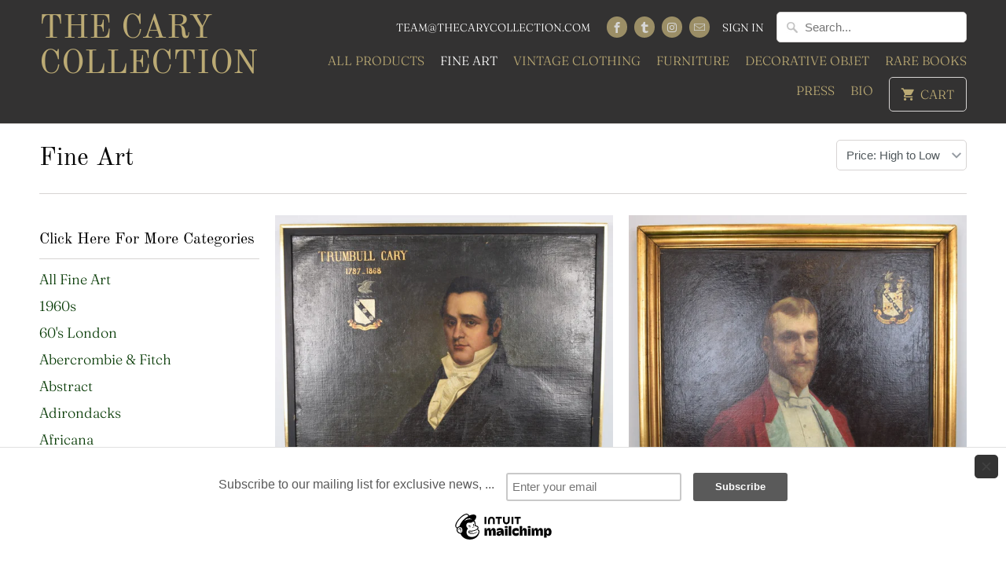

--- FILE ---
content_type: text/html; charset=utf-8
request_url: https://thecarycollection.com/collections/fine-art/portraiture
body_size: 46133
content:
<!DOCTYPE html>
<html lang="en">
  <head>
    <meta name="google-site-verification" content="1-4tl76MfVOSe9DGDgn0cxScA8Dl2KPkTXX9-03VUos" />
    <meta charset="utf-8">
    <meta http-equiv="cleartype" content="on">
    <meta name="robots" content="index,follow">

    

 <!-- SEO Manager 6.0.0 -->
<meta name='seomanager' content='6.0' />
<title>Buy Original Equestrian &amp; Architectural Fine Art | The Cary Collection - Portraiture</title>
<meta name='description' content='Shop &amp; discover our wide selection of authentic original fine art found exclusively online at The Cary Collection! Featuring a variety of traditional genuine fine art from many artists worldwide! Fast &amp; Secure Shipping available now in the USA, Canada, Europe &amp; more - order today!' /> 
<meta name="robots" content="index"> 
<meta name="robots" content="follow">
<meta name="google-site-verification" content="kAwFhEkJxOYycKw_MxYmRHl3V01SgT-an-aJNKd7x7Q" />


<!-- end: SEO Manager 6.0.0 -->


    

<meta name="author" content="The Cary Collection">
<meta property="og:url" content="https://thecarycollection.com/collections/fine-art/portraiture">
<meta property="og:site_name" content="The Cary Collection">


  <meta property="og:type" content="product.group">
  <meta property="og:title" content="Fine Art">
  
    
    <meta property="og:image" content="http://thecarycollection.com/cdn/shop/files/DSC_0001_2fdc5a46-e887-4d90-b21d-246db2edc592_600x.jpg?v=1749571633">
    <meta property="og:image:secure_url" content="https://thecarycollection.com/cdn/shop/files/DSC_0001_2fdc5a46-e887-4d90-b21d-246db2edc592_600x.jpg?v=1749571633">
  


  <meta property="og:description" content="Shop &amp; discover our wide selection of authentic original fine art found exclusively online at The Cary Collection! Featuring a variety of traditional genuine fine art from many artists worldwide! Fast &amp; Secure Shipping available now in the USA, Canada, Europe &amp; more - order today!">




<meta name="twitter:card" content="summary">



    
    

    <!-- Mobile Specific Metas -->
    <meta name="HandheldFriendly" content="True">
    <meta name="MobileOptimized" content="320">
    <meta name="viewport" content="width=device-width,initial-scale=1">
    <meta name="theme-color" content="#ffffff">

    <!-- Stylesheets for Mobilia 5.5.3 -->
    <link href="//thecarycollection.com/cdn/shop/t/18/assets/styles.scss.css?v=87852865431169127181759252105" rel="stylesheet" type="text/css" media="all" />

    <!-- Icons -->
    
      <link rel="shortcut icon" type="image/x-icon" href="//thecarycollection.com/cdn/shop/files/Untitled_32x32.png?v=1613672142">
    
    <link rel="canonical" href="https://thecarycollection.com/collections/fine-art/portraiture" />

    

    <script src="//thecarycollection.com/cdn/shop/t/18/assets/app.js?v=122752184730369234551558722153" type="text/javascript"></script>
    <!-- "snippets/buddha-megamenu-before.liquid" was not rendered, the associated app was uninstalled -->
  <!-- "snippets/buddha-megamenu.liquid" was not rendered, the associated app was uninstalled -->
  <script>window.performance && window.performance.mark && window.performance.mark('shopify.content_for_header.start');</script><meta id="shopify-digital-wallet" name="shopify-digital-wallet" content="/2106626/digital_wallets/dialog">
<meta name="shopify-checkout-api-token" content="2322685ec11d5d32fd870b07d446d826">
<meta id="in-context-paypal-metadata" data-shop-id="2106626" data-venmo-supported="false" data-environment="production" data-locale="en_US" data-paypal-v4="true" data-currency="USD">
<link rel="alternate" type="application/atom+xml" title="Feed" href="/collections/fine-art/portraiture.atom" />
<link rel="alternate" type="application/json+oembed" href="https://thecarycollection.com/collections/fine-art/portraiture.oembed">
<script async="async" src="/checkouts/internal/preloads.js?locale=en-US"></script>
<link rel="preconnect" href="https://shop.app" crossorigin="anonymous">
<script async="async" src="https://shop.app/checkouts/internal/preloads.js?locale=en-US&shop_id=2106626" crossorigin="anonymous"></script>
<script id="apple-pay-shop-capabilities" type="application/json">{"shopId":2106626,"countryCode":"US","currencyCode":"USD","merchantCapabilities":["supports3DS"],"merchantId":"gid:\/\/shopify\/Shop\/2106626","merchantName":"The Cary Collection","requiredBillingContactFields":["postalAddress","email"],"requiredShippingContactFields":["postalAddress","email"],"shippingType":"shipping","supportedNetworks":["visa","masterCard","amex","discover","elo","jcb"],"total":{"type":"pending","label":"The Cary Collection","amount":"1.00"},"shopifyPaymentsEnabled":true,"supportsSubscriptions":true}</script>
<script id="shopify-features" type="application/json">{"accessToken":"2322685ec11d5d32fd870b07d446d826","betas":["rich-media-storefront-analytics"],"domain":"thecarycollection.com","predictiveSearch":true,"shopId":2106626,"locale":"en"}</script>
<script>var Shopify = Shopify || {};
Shopify.shop = "the-cary-collection.myshopify.com";
Shopify.locale = "en";
Shopify.currency = {"active":"USD","rate":"1.0"};
Shopify.country = "US";
Shopify.theme = {"name":"Mobilia","id":32038387774,"schema_name":"Mobilia","schema_version":"5.5.3","theme_store_id":464,"role":"main"};
Shopify.theme.handle = "null";
Shopify.theme.style = {"id":null,"handle":null};
Shopify.cdnHost = "thecarycollection.com/cdn";
Shopify.routes = Shopify.routes || {};
Shopify.routes.root = "/";</script>
<script type="module">!function(o){(o.Shopify=o.Shopify||{}).modules=!0}(window);</script>
<script>!function(o){function n(){var o=[];function n(){o.push(Array.prototype.slice.apply(arguments))}return n.q=o,n}var t=o.Shopify=o.Shopify||{};t.loadFeatures=n(),t.autoloadFeatures=n()}(window);</script>
<script>
  window.ShopifyPay = window.ShopifyPay || {};
  window.ShopifyPay.apiHost = "shop.app\/pay";
  window.ShopifyPay.redirectState = null;
</script>
<script id="shop-js-analytics" type="application/json">{"pageType":"collection"}</script>
<script defer="defer" async type="module" src="//thecarycollection.com/cdn/shopifycloud/shop-js/modules/v2/client.init-shop-cart-sync_D0dqhulL.en.esm.js"></script>
<script defer="defer" async type="module" src="//thecarycollection.com/cdn/shopifycloud/shop-js/modules/v2/chunk.common_CpVO7qML.esm.js"></script>
<script type="module">
  await import("//thecarycollection.com/cdn/shopifycloud/shop-js/modules/v2/client.init-shop-cart-sync_D0dqhulL.en.esm.js");
await import("//thecarycollection.com/cdn/shopifycloud/shop-js/modules/v2/chunk.common_CpVO7qML.esm.js");

  window.Shopify.SignInWithShop?.initShopCartSync?.({"fedCMEnabled":true,"windoidEnabled":true});

</script>
<script>
  window.Shopify = window.Shopify || {};
  if (!window.Shopify.featureAssets) window.Shopify.featureAssets = {};
  window.Shopify.featureAssets['shop-js'] = {"shop-cart-sync":["modules/v2/client.shop-cart-sync_D9bwt38V.en.esm.js","modules/v2/chunk.common_CpVO7qML.esm.js"],"init-fed-cm":["modules/v2/client.init-fed-cm_BJ8NPuHe.en.esm.js","modules/v2/chunk.common_CpVO7qML.esm.js"],"init-shop-email-lookup-coordinator":["modules/v2/client.init-shop-email-lookup-coordinator_pVrP2-kG.en.esm.js","modules/v2/chunk.common_CpVO7qML.esm.js"],"shop-cash-offers":["modules/v2/client.shop-cash-offers_CNh7FWN-.en.esm.js","modules/v2/chunk.common_CpVO7qML.esm.js","modules/v2/chunk.modal_DKF6x0Jh.esm.js"],"init-shop-cart-sync":["modules/v2/client.init-shop-cart-sync_D0dqhulL.en.esm.js","modules/v2/chunk.common_CpVO7qML.esm.js"],"init-windoid":["modules/v2/client.init-windoid_DaoAelzT.en.esm.js","modules/v2/chunk.common_CpVO7qML.esm.js"],"shop-toast-manager":["modules/v2/client.shop-toast-manager_1DND8Tac.en.esm.js","modules/v2/chunk.common_CpVO7qML.esm.js"],"pay-button":["modules/v2/client.pay-button_CFeQi1r6.en.esm.js","modules/v2/chunk.common_CpVO7qML.esm.js"],"shop-button":["modules/v2/client.shop-button_Ca94MDdQ.en.esm.js","modules/v2/chunk.common_CpVO7qML.esm.js"],"shop-login-button":["modules/v2/client.shop-login-button_DPYNfp1Z.en.esm.js","modules/v2/chunk.common_CpVO7qML.esm.js","modules/v2/chunk.modal_DKF6x0Jh.esm.js"],"avatar":["modules/v2/client.avatar_BTnouDA3.en.esm.js"],"shop-follow-button":["modules/v2/client.shop-follow-button_BMKh4nJE.en.esm.js","modules/v2/chunk.common_CpVO7qML.esm.js","modules/v2/chunk.modal_DKF6x0Jh.esm.js"],"init-customer-accounts-sign-up":["modules/v2/client.init-customer-accounts-sign-up_CJXi5kRN.en.esm.js","modules/v2/client.shop-login-button_DPYNfp1Z.en.esm.js","modules/v2/chunk.common_CpVO7qML.esm.js","modules/v2/chunk.modal_DKF6x0Jh.esm.js"],"init-shop-for-new-customer-accounts":["modules/v2/client.init-shop-for-new-customer-accounts_BoBxkgWu.en.esm.js","modules/v2/client.shop-login-button_DPYNfp1Z.en.esm.js","modules/v2/chunk.common_CpVO7qML.esm.js","modules/v2/chunk.modal_DKF6x0Jh.esm.js"],"init-customer-accounts":["modules/v2/client.init-customer-accounts_DCuDTzpR.en.esm.js","modules/v2/client.shop-login-button_DPYNfp1Z.en.esm.js","modules/v2/chunk.common_CpVO7qML.esm.js","modules/v2/chunk.modal_DKF6x0Jh.esm.js"],"checkout-modal":["modules/v2/client.checkout-modal_U_3e4VxF.en.esm.js","modules/v2/chunk.common_CpVO7qML.esm.js","modules/v2/chunk.modal_DKF6x0Jh.esm.js"],"lead-capture":["modules/v2/client.lead-capture_DEgn0Z8u.en.esm.js","modules/v2/chunk.common_CpVO7qML.esm.js","modules/v2/chunk.modal_DKF6x0Jh.esm.js"],"shop-login":["modules/v2/client.shop-login_CoM5QKZ_.en.esm.js","modules/v2/chunk.common_CpVO7qML.esm.js","modules/v2/chunk.modal_DKF6x0Jh.esm.js"],"payment-terms":["modules/v2/client.payment-terms_BmrqWn8r.en.esm.js","modules/v2/chunk.common_CpVO7qML.esm.js","modules/v2/chunk.modal_DKF6x0Jh.esm.js"]};
</script>
<script>(function() {
  var isLoaded = false;
  function asyncLoad() {
    if (isLoaded) return;
    isLoaded = true;
    var urls = ["\/\/d1w86dhf197kq6.cloudfront.net\/powr.js?powr-token=the-cary-collection.myshopify.com\u0026external-type=shopify\u0026shop=the-cary-collection.myshopify.com","\/\/www.powr.io\/powr.js?powr-token=the-cary-collection.myshopify.com\u0026external-type=shopify\u0026shop=the-cary-collection.myshopify.com","\/\/loader.wisepops.com\/default\/index\/get-loader?user_id=12906\u0026shop=the-cary-collection.myshopify.com","https:\/\/chimpstatic.com\/mcjs-connected\/js\/users\/6e0da256bd2b83266e0213756\/6dd9eb38cb33301f9c7253f80.js?shop=the-cary-collection.myshopify.com","https:\/\/chimpstatic.com\/mcjs-connected\/js\/users\/6e0da256bd2b83266e0213756\/541da434f532edee9da2bbfc5.js?shop=the-cary-collection.myshopify.com"];
    for (var i = 0; i < urls.length; i++) {
      var s = document.createElement('script');
      s.type = 'text/javascript';
      s.async = true;
      s.src = urls[i];
      var x = document.getElementsByTagName('script')[0];
      x.parentNode.insertBefore(s, x);
    }
  };
  if(window.attachEvent) {
    window.attachEvent('onload', asyncLoad);
  } else {
    window.addEventListener('load', asyncLoad, false);
  }
})();</script>
<script id="__st">var __st={"a":2106626,"offset":-18000,"reqid":"4938cd06-00cc-49dd-8a90-da9d2e2ee30e-1765164435","pageurl":"thecarycollection.com\/collections\/fine-art\/portraiture","u":"82b74ea8a4f9","p":"collection","rtyp":"collection","rid":57907609662};</script>
<script>window.ShopifyPaypalV4VisibilityTracking = true;</script>
<script id="captcha-bootstrap">!function(){'use strict';const t='contact',e='account',n='new_comment',o=[[t,t],['blogs',n],['comments',n],[t,'customer']],c=[[e,'customer_login'],[e,'guest_login'],[e,'recover_customer_password'],[e,'create_customer']],r=t=>t.map((([t,e])=>`form[action*='/${t}']:not([data-nocaptcha='true']) input[name='form_type'][value='${e}']`)).join(','),a=t=>()=>t?[...document.querySelectorAll(t)].map((t=>t.form)):[];function s(){const t=[...o],e=r(t);return a(e)}const i='password',u='form_key',d=['recaptcha-v3-token','g-recaptcha-response','h-captcha-response',i],f=()=>{try{return window.sessionStorage}catch{return}},m='__shopify_v',_=t=>t.elements[u];function p(t,e,n=!1){try{const o=window.sessionStorage,c=JSON.parse(o.getItem(e)),{data:r}=function(t){const{data:e,action:n}=t;return t[m]||n?{data:e,action:n}:{data:t,action:n}}(c);for(const[e,n]of Object.entries(r))t.elements[e]&&(t.elements[e].value=n);n&&o.removeItem(e)}catch(o){console.error('form repopulation failed',{error:o})}}const l='form_type',E='cptcha';function T(t){t.dataset[E]=!0}const w=window,h=w.document,L='Shopify',v='ce_forms',y='captcha';let A=!1;((t,e)=>{const n=(g='f06e6c50-85a8-45c8-87d0-21a2b65856fe',I='https://cdn.shopify.com/shopifycloud/storefront-forms-hcaptcha/ce_storefront_forms_captcha_hcaptcha.v1.5.2.iife.js',D={infoText:'Protected by hCaptcha',privacyText:'Privacy',termsText:'Terms'},(t,e,n)=>{const o=w[L][v],c=o.bindForm;if(c)return c(t,g,e,D).then(n);var r;o.q.push([[t,g,e,D],n]),r=I,A||(h.body.append(Object.assign(h.createElement('script'),{id:'captcha-provider',async:!0,src:r})),A=!0)});var g,I,D;w[L]=w[L]||{},w[L][v]=w[L][v]||{},w[L][v].q=[],w[L][y]=w[L][y]||{},w[L][y].protect=function(t,e){n(t,void 0,e),T(t)},Object.freeze(w[L][y]),function(t,e,n,w,h,L){const[v,y,A,g]=function(t,e,n){const i=e?o:[],u=t?c:[],d=[...i,...u],f=r(d),m=r(i),_=r(d.filter((([t,e])=>n.includes(e))));return[a(f),a(m),a(_),s()]}(w,h,L),I=t=>{const e=t.target;return e instanceof HTMLFormElement?e:e&&e.form},D=t=>v().includes(t);t.addEventListener('submit',(t=>{const e=I(t);if(!e)return;const n=D(e)&&!e.dataset.hcaptchaBound&&!e.dataset.recaptchaBound,o=_(e),c=g().includes(e)&&(!o||!o.value);(n||c)&&t.preventDefault(),c&&!n&&(function(t){try{if(!f())return;!function(t){const e=f();if(!e)return;const n=_(t);if(!n)return;const o=n.value;o&&e.removeItem(o)}(t);const e=Array.from(Array(32),(()=>Math.random().toString(36)[2])).join('');!function(t,e){_(t)||t.append(Object.assign(document.createElement('input'),{type:'hidden',name:u})),t.elements[u].value=e}(t,e),function(t,e){const n=f();if(!n)return;const o=[...t.querySelectorAll(`input[type='${i}']`)].map((({name:t})=>t)),c=[...d,...o],r={};for(const[a,s]of new FormData(t).entries())c.includes(a)||(r[a]=s);n.setItem(e,JSON.stringify({[m]:1,action:t.action,data:r}))}(t,e)}catch(e){console.error('failed to persist form',e)}}(e),e.submit())}));const S=(t,e)=>{t&&!t.dataset[E]&&(n(t,e.some((e=>e===t))),T(t))};for(const o of['focusin','change'])t.addEventListener(o,(t=>{const e=I(t);D(e)&&S(e,y())}));const B=e.get('form_key'),M=e.get(l),P=B&&M;t.addEventListener('DOMContentLoaded',(()=>{const t=y();if(P)for(const e of t)e.elements[l].value===M&&p(e,B);[...new Set([...A(),...v().filter((t=>'true'===t.dataset.shopifyCaptcha))])].forEach((e=>S(e,t)))}))}(h,new URLSearchParams(w.location.search),n,t,e,['guest_login'])})(!0,!0)}();</script>
<script integrity="sha256-52AcMU7V7pcBOXWImdc/TAGTFKeNjmkeM1Pvks/DTgc=" data-source-attribution="shopify.loadfeatures" defer="defer" src="//thecarycollection.com/cdn/shopifycloud/storefront/assets/storefront/load_feature-81c60534.js" crossorigin="anonymous"></script>
<script crossorigin="anonymous" defer="defer" src="//thecarycollection.com/cdn/shopifycloud/storefront/assets/shopify_pay/storefront-65b4c6d7.js?v=20250812"></script>
<script data-source-attribution="shopify.dynamic_checkout.dynamic.init">var Shopify=Shopify||{};Shopify.PaymentButton=Shopify.PaymentButton||{isStorefrontPortableWallets:!0,init:function(){window.Shopify.PaymentButton.init=function(){};var t=document.createElement("script");t.src="https://thecarycollection.com/cdn/shopifycloud/portable-wallets/latest/portable-wallets.en.js",t.type="module",document.head.appendChild(t)}};
</script>
<script data-source-attribution="shopify.dynamic_checkout.buyer_consent">
  function portableWalletsHideBuyerConsent(e){var t=document.getElementById("shopify-buyer-consent"),n=document.getElementById("shopify-subscription-policy-button");t&&n&&(t.classList.add("hidden"),t.setAttribute("aria-hidden","true"),n.removeEventListener("click",e))}function portableWalletsShowBuyerConsent(e){var t=document.getElementById("shopify-buyer-consent"),n=document.getElementById("shopify-subscription-policy-button");t&&n&&(t.classList.remove("hidden"),t.removeAttribute("aria-hidden"),n.addEventListener("click",e))}window.Shopify?.PaymentButton&&(window.Shopify.PaymentButton.hideBuyerConsent=portableWalletsHideBuyerConsent,window.Shopify.PaymentButton.showBuyerConsent=portableWalletsShowBuyerConsent);
</script>
<script data-source-attribution="shopify.dynamic_checkout.cart.bootstrap">document.addEventListener("DOMContentLoaded",(function(){function t(){return document.querySelector("shopify-accelerated-checkout-cart, shopify-accelerated-checkout")}if(t())Shopify.PaymentButton.init();else{new MutationObserver((function(e,n){t()&&(Shopify.PaymentButton.init(),n.disconnect())})).observe(document.body,{childList:!0,subtree:!0})}}));
</script>
<link id="shopify-accelerated-checkout-styles" rel="stylesheet" media="screen" href="https://thecarycollection.com/cdn/shopifycloud/portable-wallets/latest/accelerated-checkout-backwards-compat.css" crossorigin="anonymous">
<style id="shopify-accelerated-checkout-cart">
        #shopify-buyer-consent {
  margin-top: 1em;
  display: inline-block;
  width: 100%;
}

#shopify-buyer-consent.hidden {
  display: none;
}

#shopify-subscription-policy-button {
  background: none;
  border: none;
  padding: 0;
  text-decoration: underline;
  font-size: inherit;
  cursor: pointer;
}

#shopify-subscription-policy-button::before {
  box-shadow: none;
}

      </style>

<script>window.performance && window.performance.mark && window.performance.mark('shopify.content_for_header.end');</script>

    <noscript>
      <style>
        .image__fallback {
          width: 100vw;
          display: block !important;
          max-width: 100vw !important;
          margin-bottom: 0;
        }
        .no-js-only {
          display: inherit !important;
        }
        .icon-cart.cart-button {
          display: none;
        }
        .lazyload {
          opacity: 1;
          -webkit-filter: blur(0);
          filter: blur(0);
        }
        .animate_right,
        .animate_left,
        .animate_up,
        .animate_down {
          opacity: 1;
        }
        .flexslider .slides>li {
          display: block;
        }
        .product_section .product_form {
          opacity: 1;
        }
        .multi_select,
        form .select {
          display: block !important;
        }
        .swatch_options {
          display: none;
        }
      </style>
    </noscript> 
    <script type="text/javascript" src="//downloads.mailchimp.com/js/signup-forms/popup/unique-methods/embed.js" data-dojo-config="usePlainJson: true, isDebug: false"></script><script type="text/javascript">window.dojoRequire(["mojo/signup-forms/Loader"], function(L) { L.start({"baseUrl":"mc.us19.list-manage.com","uuid":"6e0da256bd2b83266e0213756","lid":"542f7e2e9d","uniqueMethods":true}) })</script>
  <script type="text/javascript" src="https://cdn.photolock.io/lock.js?shop=the-cary-collection.myshopify.com" async defer></script> 
 <noscript id="photolockNoscript"><style>body *{display:none}body:before{content:"Please enable javascript to view this site"}</style></noscript> 
 <link href="https://monorail-edge.shopifysvc.com" rel="dns-prefetch">
<script>(function(){if ("sendBeacon" in navigator && "performance" in window) {try {var session_token_from_headers = performance.getEntriesByType('navigation')[0].serverTiming.find(x => x.name == '_s').description;} catch {var session_token_from_headers = undefined;}var session_cookie_matches = document.cookie.match(/_shopify_s=([^;]*)/);var session_token_from_cookie = session_cookie_matches && session_cookie_matches.length === 2 ? session_cookie_matches[1] : "";var session_token = session_token_from_headers || session_token_from_cookie || "";function handle_abandonment_event(e) {var entries = performance.getEntries().filter(function(entry) {return /monorail-edge.shopifysvc.com/.test(entry.name);});if (!window.abandonment_tracked && entries.length === 0) {window.abandonment_tracked = true;var currentMs = Date.now();var navigation_start = performance.timing.navigationStart;var payload = {shop_id: 2106626,url: window.location.href,navigation_start,duration: currentMs - navigation_start,session_token,page_type: "collection"};window.navigator.sendBeacon("https://monorail-edge.shopifysvc.com/v1/produce", JSON.stringify({schema_id: "online_store_buyer_site_abandonment/1.1",payload: payload,metadata: {event_created_at_ms: currentMs,event_sent_at_ms: currentMs}}));}}window.addEventListener('pagehide', handle_abandonment_event);}}());</script>
<script id="web-pixels-manager-setup">(function e(e,d,r,n,o){if(void 0===o&&(o={}),!Boolean(null===(a=null===(i=window.Shopify)||void 0===i?void 0:i.analytics)||void 0===a?void 0:a.replayQueue)){var i,a;window.Shopify=window.Shopify||{};var t=window.Shopify;t.analytics=t.analytics||{};var s=t.analytics;s.replayQueue=[],s.publish=function(e,d,r){return s.replayQueue.push([e,d,r]),!0};try{self.performance.mark("wpm:start")}catch(e){}var l=function(){var e={modern:/Edge?\/(1{2}[4-9]|1[2-9]\d|[2-9]\d{2}|\d{4,})\.\d+(\.\d+|)|Firefox\/(1{2}[4-9]|1[2-9]\d|[2-9]\d{2}|\d{4,})\.\d+(\.\d+|)|Chrom(ium|e)\/(9{2}|\d{3,})\.\d+(\.\d+|)|(Maci|X1{2}).+ Version\/(15\.\d+|(1[6-9]|[2-9]\d|\d{3,})\.\d+)([,.]\d+|)( \(\w+\)|)( Mobile\/\w+|) Safari\/|Chrome.+OPR\/(9{2}|\d{3,})\.\d+\.\d+|(CPU[ +]OS|iPhone[ +]OS|CPU[ +]iPhone|CPU IPhone OS|CPU iPad OS)[ +]+(15[._]\d+|(1[6-9]|[2-9]\d|\d{3,})[._]\d+)([._]\d+|)|Android:?[ /-](13[3-9]|1[4-9]\d|[2-9]\d{2}|\d{4,})(\.\d+|)(\.\d+|)|Android.+Firefox\/(13[5-9]|1[4-9]\d|[2-9]\d{2}|\d{4,})\.\d+(\.\d+|)|Android.+Chrom(ium|e)\/(13[3-9]|1[4-9]\d|[2-9]\d{2}|\d{4,})\.\d+(\.\d+|)|SamsungBrowser\/([2-9]\d|\d{3,})\.\d+/,legacy:/Edge?\/(1[6-9]|[2-9]\d|\d{3,})\.\d+(\.\d+|)|Firefox\/(5[4-9]|[6-9]\d|\d{3,})\.\d+(\.\d+|)|Chrom(ium|e)\/(5[1-9]|[6-9]\d|\d{3,})\.\d+(\.\d+|)([\d.]+$|.*Safari\/(?![\d.]+ Edge\/[\d.]+$))|(Maci|X1{2}).+ Version\/(10\.\d+|(1[1-9]|[2-9]\d|\d{3,})\.\d+)([,.]\d+|)( \(\w+\)|)( Mobile\/\w+|) Safari\/|Chrome.+OPR\/(3[89]|[4-9]\d|\d{3,})\.\d+\.\d+|(CPU[ +]OS|iPhone[ +]OS|CPU[ +]iPhone|CPU IPhone OS|CPU iPad OS)[ +]+(10[._]\d+|(1[1-9]|[2-9]\d|\d{3,})[._]\d+)([._]\d+|)|Android:?[ /-](13[3-9]|1[4-9]\d|[2-9]\d{2}|\d{4,})(\.\d+|)(\.\d+|)|Mobile Safari.+OPR\/([89]\d|\d{3,})\.\d+\.\d+|Android.+Firefox\/(13[5-9]|1[4-9]\d|[2-9]\d{2}|\d{4,})\.\d+(\.\d+|)|Android.+Chrom(ium|e)\/(13[3-9]|1[4-9]\d|[2-9]\d{2}|\d{4,})\.\d+(\.\d+|)|Android.+(UC? ?Browser|UCWEB|U3)[ /]?(15\.([5-9]|\d{2,})|(1[6-9]|[2-9]\d|\d{3,})\.\d+)\.\d+|SamsungBrowser\/(5\.\d+|([6-9]|\d{2,})\.\d+)|Android.+MQ{2}Browser\/(14(\.(9|\d{2,})|)|(1[5-9]|[2-9]\d|\d{3,})(\.\d+|))(\.\d+|)|K[Aa][Ii]OS\/(3\.\d+|([4-9]|\d{2,})\.\d+)(\.\d+|)/},d=e.modern,r=e.legacy,n=navigator.userAgent;return n.match(d)?"modern":n.match(r)?"legacy":"unknown"}(),u="modern"===l?"modern":"legacy",c=(null!=n?n:{modern:"",legacy:""})[u],f=function(e){return[e.baseUrl,"/wpm","/b",e.hashVersion,"modern"===e.buildTarget?"m":"l",".js"].join("")}({baseUrl:d,hashVersion:r,buildTarget:u}),m=function(e){var d=e.version,r=e.bundleTarget,n=e.surface,o=e.pageUrl,i=e.monorailEndpoint;return{emit:function(e){var a=e.status,t=e.errorMsg,s=(new Date).getTime(),l=JSON.stringify({metadata:{event_sent_at_ms:s},events:[{schema_id:"web_pixels_manager_load/3.1",payload:{version:d,bundle_target:r,page_url:o,status:a,surface:n,error_msg:t},metadata:{event_created_at_ms:s}}]});if(!i)return console&&console.warn&&console.warn("[Web Pixels Manager] No Monorail endpoint provided, skipping logging."),!1;try{return self.navigator.sendBeacon.bind(self.navigator)(i,l)}catch(e){}var u=new XMLHttpRequest;try{return u.open("POST",i,!0),u.setRequestHeader("Content-Type","text/plain"),u.send(l),!0}catch(e){return console&&console.warn&&console.warn("[Web Pixels Manager] Got an unhandled error while logging to Monorail."),!1}}}}({version:r,bundleTarget:l,surface:e.surface,pageUrl:self.location.href,monorailEndpoint:e.monorailEndpoint});try{o.browserTarget=l,function(e){var d=e.src,r=e.async,n=void 0===r||r,o=e.onload,i=e.onerror,a=e.sri,t=e.scriptDataAttributes,s=void 0===t?{}:t,l=document.createElement("script"),u=document.querySelector("head"),c=document.querySelector("body");if(l.async=n,l.src=d,a&&(l.integrity=a,l.crossOrigin="anonymous"),s)for(var f in s)if(Object.prototype.hasOwnProperty.call(s,f))try{l.dataset[f]=s[f]}catch(e){}if(o&&l.addEventListener("load",o),i&&l.addEventListener("error",i),u)u.appendChild(l);else{if(!c)throw new Error("Did not find a head or body element to append the script");c.appendChild(l)}}({src:f,async:!0,onload:function(){if(!function(){var e,d;return Boolean(null===(d=null===(e=window.Shopify)||void 0===e?void 0:e.analytics)||void 0===d?void 0:d.initialized)}()){var d=window.webPixelsManager.init(e)||void 0;if(d){var r=window.Shopify.analytics;r.replayQueue.forEach((function(e){var r=e[0],n=e[1],o=e[2];d.publishCustomEvent(r,n,o)})),r.replayQueue=[],r.publish=d.publishCustomEvent,r.visitor=d.visitor,r.initialized=!0}}},onerror:function(){return m.emit({status:"failed",errorMsg:"".concat(f," has failed to load")})},sri:function(e){var d=/^sha384-[A-Za-z0-9+/=]+$/;return"string"==typeof e&&d.test(e)}(c)?c:"",scriptDataAttributes:o}),m.emit({status:"loading"})}catch(e){m.emit({status:"failed",errorMsg:(null==e?void 0:e.message)||"Unknown error"})}}})({shopId: 2106626,storefrontBaseUrl: "https://thecarycollection.com",extensionsBaseUrl: "https://extensions.shopifycdn.com/cdn/shopifycloud/web-pixels-manager",monorailEndpoint: "https://monorail-edge.shopifysvc.com/unstable/produce_batch",surface: "storefront-renderer",enabledBetaFlags: ["2dca8a86"],webPixelsConfigList: [{"id":"85950662","configuration":"{\"tagID\":\"2612899355335\"}","eventPayloadVersion":"v1","runtimeContext":"STRICT","scriptVersion":"18031546ee651571ed29edbe71a3550b","type":"APP","apiClientId":3009811,"privacyPurposes":["ANALYTICS","MARKETING","SALE_OF_DATA"],"dataSharingAdjustments":{"protectedCustomerApprovalScopes":["read_customer_address","read_customer_email","read_customer_name","read_customer_personal_data","read_customer_phone"]}},{"id":"71631046","eventPayloadVersion":"v1","runtimeContext":"LAX","scriptVersion":"1","type":"CUSTOM","privacyPurposes":["ANALYTICS"],"name":"Google Analytics tag (migrated)"},{"id":"shopify-app-pixel","configuration":"{}","eventPayloadVersion":"v1","runtimeContext":"STRICT","scriptVersion":"0450","apiClientId":"shopify-pixel","type":"APP","privacyPurposes":["ANALYTICS","MARKETING"]},{"id":"shopify-custom-pixel","eventPayloadVersion":"v1","runtimeContext":"LAX","scriptVersion":"0450","apiClientId":"shopify-pixel","type":"CUSTOM","privacyPurposes":["ANALYTICS","MARKETING"]}],isMerchantRequest: false,initData: {"shop":{"name":"The Cary Collection","paymentSettings":{"currencyCode":"USD"},"myshopifyDomain":"the-cary-collection.myshopify.com","countryCode":"US","storefrontUrl":"https:\/\/thecarycollection.com"},"customer":null,"cart":null,"checkout":null,"productVariants":[],"purchasingCompany":null},},"https://thecarycollection.com/cdn","ae1676cfwd2530674p4253c800m34e853cb",{"modern":"","legacy":""},{"shopId":"2106626","storefrontBaseUrl":"https:\/\/thecarycollection.com","extensionBaseUrl":"https:\/\/extensions.shopifycdn.com\/cdn\/shopifycloud\/web-pixels-manager","surface":"storefront-renderer","enabledBetaFlags":"[\"2dca8a86\"]","isMerchantRequest":"false","hashVersion":"ae1676cfwd2530674p4253c800m34e853cb","publish":"custom","events":"[[\"page_viewed\",{}],[\"collection_viewed\",{\"collection\":{\"id\":\"57907609662\",\"title\":\"Fine Art\",\"productVariants\":[{\"price\":{\"amount\":13500.0,\"currencyCode\":\"USD\"},\"product\":{\"title\":\"Trumbull Cary 1787-1868 Portrait\",\"vendor\":\"The Cary Collection\",\"id\":\"8529730568390\",\"untranslatedTitle\":\"Trumbull Cary 1787-1868 Portrait\",\"url\":\"\/products\/trumbull-cary-1787-1868\",\"type\":\"Fine Art\"},\"id\":\"44683036393670\",\"image\":{\"src\":\"\/\/thecarycollection.com\/cdn\/shop\/files\/DSC_0001_2fdc5a46-e887-4d90-b21d-246db2edc592.jpg?v=1749571633\"},\"sku\":\"44356\",\"title\":\"Default Title\",\"untranslatedTitle\":\"Default Title\"},{\"price\":{\"amount\":12000.0,\"currencyCode\":\"USD\"},\"product\":{\"title\":\"Portrait of George Cary w\/ Family Crest Oil on Canvas by Gaston Charpentier-Bosio (1858 - 1923)\",\"vendor\":\"The Cary Collection\",\"id\":\"8554054615238\",\"untranslatedTitle\":\"Portrait of George Cary w\/ Family Crest Oil on Canvas by Gaston Charpentier-Bosio (1858 - 1923)\",\"url\":\"\/products\/portraiture-of-george-cary-w-family-crest-oil-on-canvas-by-gaston-charpentier-bosio-1858-1923\",\"type\":\"Fine Art\"},\"id\":\"44760978915526\",\"image\":{\"src\":\"\/\/thecarycollection.com\/cdn\/shop\/files\/DSC_0001_ba01f153-efa4-4a47-8e2e-c315c5698f11.jpg?v=1752687759\"},\"sku\":\"44453\",\"title\":\"Default Title\",\"untranslatedTitle\":\"Default Title\"},{\"price\":{\"amount\":7500.0,\"currencyCode\":\"USD\"},\"product\":{\"title\":\"The Second Mrs Tanqueray Act III 1950 Haymarket Theatre Costume Watercolour by Cecil Beaton\",\"vendor\":\"The Cary Collection\",\"id\":\"6153285764\",\"untranslatedTitle\":\"The Second Mrs Tanqueray Act III 1950 Haymarket Theatre Costume Watercolour by Cecil Beaton\",\"url\":\"\/products\/the-2nd-mrs-paul-tanqueray\",\"type\":\"Fine Art\"},\"id\":\"20832184900\",\"image\":{\"src\":\"\/\/thecarycollection.com\/cdn\/shop\/products\/2357021793.jpg?v=1685293402\"},\"sku\":\"11139\",\"title\":\"Default Title\",\"untranslatedTitle\":\"Default Title\"},{\"price\":{\"amount\":6500.0,\"currencyCode\":\"USD\"},\"product\":{\"title\":\"Miss Parlow [as] The Blue Boy Act II Of Landscape w\/ Figures Original Watercolour by Cecil Beaton\",\"vendor\":\"The Cary Collection\",\"id\":\"4939993860\",\"untranslatedTitle\":\"Miss Parlow [as] The Blue Boy Act II Of Landscape w\/ Figures Original Watercolour by Cecil Beaton\",\"url\":\"\/products\/the-blue-boy-act-ii\",\"type\":\"Fine Art\"},\"id\":\"19153308676\",\"image\":{\"src\":\"\/\/thecarycollection.com\/cdn\/shop\/products\/63599103198_802_15118.jpeg?v=1698158372\"},\"sku\":\"15118\",\"title\":\"Default\",\"untranslatedTitle\":\"Default\"},{\"price\":{\"amount\":3500.0,\"currencyCode\":\"USD\"},\"product\":{\"title\":\"Portrait of The Palm Beach Socialite Jill 1968 Pastel Watercolour by Cecil Beaton (SOLD)\",\"vendor\":\"The Cary Collection\",\"id\":\"7826682347718\",\"untranslatedTitle\":\"Portrait of The Palm Beach Socialite Jill 1968 Pastel Watercolour by Cecil Beaton (SOLD)\",\"url\":\"\/products\/portrait-of-the-palm-beach-socialite-jill-1968-pastel-watercolour-by-cecil-beaton-sold\",\"type\":\"Fine Art\"},\"id\":\"42805590556870\",\"image\":{\"src\":\"\/\/thecarycollection.com\/cdn\/shop\/files\/Untitled_ad07a53a-d88d-42f0-9d89-ab02158f24c2.jpg?v=1695311100\"},\"sku\":\"11134\",\"title\":\"Default Title\",\"untranslatedTitle\":\"Default Title\"},{\"price\":{\"amount\":3400.0,\"currencyCode\":\"USD\"},\"product\":{\"title\":\"\\\"Mary Taylor\\\" 1934 BEATON, Cecil (SOLD)\",\"vendor\":\"The Cary Collection\",\"id\":\"6243523204\",\"untranslatedTitle\":\"\\\"Mary Taylor\\\" 1934 BEATON, Cecil (SOLD)\",\"url\":\"\/products\/mary-taylor\",\"type\":\"Fine Art\"},\"id\":\"21404854532\",\"image\":{\"src\":\"\/\/thecarycollection.com\/cdn\/shop\/products\/1_25a43051-b0d9-412b-8b34-4ece489835f2.jpg?v=1610120914\"},\"sku\":\"11136\",\"title\":\"Default\",\"untranslatedTitle\":\"Default\"},{\"price\":{\"amount\":2500.0,\"currencyCode\":\"USD\"},\"product\":{\"title\":\"Stephen Tennant Portrait (SOLD)\",\"vendor\":\"The Cary Collection\",\"id\":\"7881064513734\",\"untranslatedTitle\":\"Stephen Tennant Portrait (SOLD)\",\"url\":\"\/products\/stephen-tennant-portrait-sold\",\"type\":\"Fine Art\"},\"id\":\"42941825843398\",\"image\":{\"src\":\"\/\/thecarycollection.com\/cdn\/shop\/files\/Untitled_43c2fd24-907e-466d-be1e-e790dc6ec1f0.jpg?v=1700063926\"},\"sku\":\"15518\",\"title\":\"Default Title\",\"untranslatedTitle\":\"Default Title\"},{\"price\":{\"amount\":2500.0,\"currencyCode\":\"USD\"},\"product\":{\"title\":\"\\\"Rustics By A Lake\\\" by Paul Sandby (1730-1809)\",\"vendor\":\"The Cary Collection\",\"id\":\"6265220740\",\"untranslatedTitle\":\"\\\"Rustics By A Lake\\\" by Paul Sandby (1730-1809)\",\"url\":\"\/products\/rustics-by-a-lake\",\"type\":\"Fine Art\"},\"id\":\"21503147588\",\"image\":{\"src\":\"\/\/thecarycollection.com\/cdn\/shop\/products\/DSC_0059_4e549287-736f-4d8c-b821-486110e35575.jpg?v=1577719009\"},\"sku\":\"022283\",\"title\":\"Default Title\",\"untranslatedTitle\":\"Default Title\"},{\"price\":{\"amount\":2500.0,\"currencyCode\":\"USD\"},\"product\":{\"title\":\"\\\"Portrait Of Madeleine Vionnet\\\" Silver-Gelatin Photograph by Cecil Beaton (SIGNED) From The Beaton Studio Sotheby Parke Bernet (SOLD)\",\"vendor\":\"The Cary Collection\",\"id\":\"4969417476\",\"untranslatedTitle\":\"\\\"Portrait Of Madeleine Vionnet\\\" Silver-Gelatin Photograph by Cecil Beaton (SIGNED) From The Beaton Studio Sotheby Parke Bernet (SOLD)\",\"url\":\"\/products\/portrait-of-madeleine-vionnet\",\"type\":\"Fine Art\"},\"id\":\"19440487876\",\"image\":{\"src\":\"\/\/thecarycollection.com\/cdn\/shop\/products\/63599627965_539_PC022196-Edit.jpeg?v=1558100457\"},\"sku\":\"11137\",\"title\":\"Default\",\"untranslatedTitle\":\"Default\"},{\"price\":{\"amount\":2500.0,\"currencyCode\":\"USD\"},\"product\":{\"title\":\"Lady Maud Carnegie Cecil Beaton Photograph From The Beaton Studio Sotheby Parke Bernet\",\"vendor\":\"The Cary Collection\",\"id\":\"6211306308\",\"untranslatedTitle\":\"Lady Maud Carnegie Cecil Beaton Photograph From The Beaton Studio Sotheby Parke Bernet\",\"url\":\"\/products\/lady-maud-carnegie\",\"type\":\"Fine Art\"},\"id\":\"21256634116\",\"image\":{\"src\":\"\/\/thecarycollection.com\/cdn\/shop\/products\/63603313485_819_thecarycollection_30068_large_copy.jpg?v=1558101224\"},\"sku\":\"12084\",\"title\":\"Default\",\"untranslatedTitle\":\"Default\"},{\"price\":{\"amount\":1900.0,\"currencyCode\":\"USD\"},\"product\":{\"title\":\"Vidal 'Scissors' Sassoon 1965 Half-Tone Photo Print For David Bailey's Box of Pin-Ups (SOLD)\",\"vendor\":\"The Cary Collection\",\"id\":\"6152616004\",\"untranslatedTitle\":\"Vidal 'Scissors' Sassoon 1965 Half-Tone Photo Print For David Bailey's Box of Pin-Ups (SOLD)\",\"url\":\"\/products\/vidal-scissors-sassoon\",\"type\":\"Fine Art\"},\"id\":\"20821654084\",\"image\":{\"src\":\"\/\/thecarycollection.com\/cdn\/shop\/products\/63602113692_436_thecarycollection_10001.jpeg?v=1558100888\"},\"sku\":\"11153\",\"title\":\"Default\",\"untranslatedTitle\":\"Default\"},{\"price\":{\"amount\":1800.0,\"currencyCode\":\"USD\"},\"product\":{\"title\":\"Mick Jagger 1965 Cover Shot for David Bailey's Box of Pin-Ups (SOLD)\",\"vendor\":\"The Cary Collection\",\"id\":\"7826983682246\",\"untranslatedTitle\":\"Mick Jagger 1965 Cover Shot for David Bailey's Box of Pin-Ups (SOLD)\",\"url\":\"\/products\/mick-jagger-1965-cover-shot-for-david-baileys-box-of-pin-ups-sold\",\"type\":\"Fine Art\"},\"id\":\"42806366208198\",\"image\":{\"src\":\"\/\/thecarycollection.com\/cdn\/shop\/files\/Untitled_0e608eea-e1b0-40ad-b511-1c8a5317f1d1.jpg?v=1695390425\"},\"sku\":\"11170\",\"title\":\"Default Title\",\"untranslatedTitle\":\"Default Title\"},{\"price\":{\"amount\":1800.0,\"currencyCode\":\"USD\"},\"product\":{\"title\":\"\\\"Portrait Of A Southampton Gentleman\\\" 1968 Acrylic on Canvas by Marcos Blahove (SOLD)\",\"vendor\":\"The Cary Collection\",\"id\":\"7826191843526\",\"untranslatedTitle\":\"\\\"Portrait Of A Southampton Gentleman\\\" 1968 Acrylic on Canvas by Marcos Blahove (SOLD)\",\"url\":\"\/products\/acrylic-on-canvas-1968-by-marcos-blahove-portrait-of-a-southampton-gentleman-portrait-sold\",\"type\":\"Fine Art\"},\"id\":\"42804752056518\",\"image\":{\"src\":\"\/\/thecarycollection.com\/cdn\/shop\/files\/Untitled_63e89a9f-9112-4873-921c-2179eb65e761.jpg?v=1695232182\"},\"sku\":\"15337\",\"title\":\"Default Title\",\"untranslatedTitle\":\"Default Title\"},{\"price\":{\"amount\":1800.0,\"currencyCode\":\"USD\"},\"product\":{\"title\":\"Cecil Beaton B\u0026W Photo Portrait (SIGNED) (SOLD)\",\"vendor\":\"The Cary Collection\",\"id\":\"4968562436\",\"untranslatedTitle\":\"Cecil Beaton B\u0026W Photo Portrait (SIGNED) (SOLD)\",\"url\":\"\/products\/cecil-beaton-self-portrait\",\"type\":\"Fine Art\"},\"id\":\"19427562500\",\"image\":{\"src\":\"\/\/thecarycollection.com\/cdn\/shop\/products\/63599613400_584_PC022074-Edit.jpeg?v=1558100435\"},\"sku\":\"11135\",\"title\":\"Default\",\"untranslatedTitle\":\"Default\"},{\"price\":{\"amount\":1800.0,\"currencyCode\":\"USD\"},\"product\":{\"title\":\"\\\"Brian Morris\\\" 1965 Half-Tone Photo Print by David Bailey for His 'Box Of Pin-Ups'\",\"vendor\":\"The Cary Collection\",\"id\":\"194721213\",\"untranslatedTitle\":\"\\\"Brian Morris\\\" 1965 Half-Tone Photo Print by David Bailey for His 'Box Of Pin-Ups'\",\"url\":\"\/products\/11165\",\"type\":\"Fine Art\"},\"id\":\"444349865\",\"image\":{\"src\":\"\/\/thecarycollection.com\/cdn\/shop\/products\/DSC_0244-Edit_bb59c0ab-a6ac-4c7b-8224-ba2e79ea802c.jpeg?v=1558098584\"},\"sku\":\"11165\",\"title\":\"Default Title\",\"untranslatedTitle\":\"Default Title\"},{\"price\":{\"amount\":1750.0,\"currencyCode\":\"USD\"},\"product\":{\"title\":\"Cecil Beaton 1965 For David Bailey's Box of Pin-Ups\",\"vendor\":\"The Cary Collection\",\"id\":\"6232007428\",\"untranslatedTitle\":\"Cecil Beaton 1965 For David Bailey's Box of Pin-Ups\",\"url\":\"\/products\/cecil-beaton-dancer\",\"type\":\"Fine Art\"},\"id\":\"21336793796\",\"image\":{\"src\":\"\/\/thecarycollection.com\/cdn\/shop\/products\/63603595650_388_IMG_8963_1600x1751_219c5f2e-6de4-48b1-aa29-5a0a62e072f2.jpg?v=1558101589\"},\"sku\":\"15452\",\"title\":\"Default Title\",\"untranslatedTitle\":\"Default Title\"},{\"price\":{\"amount\":1500.0,\"currencyCode\":\"USD\"},\"product\":{\"title\":\"William Lock (1767-1847) Brown Ink on Paper of General D'Arblay \u0026 Friends\",\"vendor\":\"The Cary Collection\",\"id\":\"36895391761\",\"untranslatedTitle\":\"William Lock (1767-1847) Brown Ink on Paper of General D'Arblay \u0026 Friends\",\"url\":\"\/products\/william-locke-1767-1847-brown-ink-on-paper-of-general-darblay-friends\",\"type\":\"Fine Art\"},\"id\":\"357107007505\",\"image\":{\"src\":\"\/\/thecarycollection.com\/cdn\/shop\/products\/63647647390_223_DSC_0942.jpg?v=1558107035\"},\"sku\":\"30031\",\"title\":\"Default\",\"untranslatedTitle\":\"Default\"},{\"price\":{\"amount\":1500.0,\"currencyCode\":\"USD\"},\"product\":{\"title\":\"Paul Sandby, R.A. Study of a Fashionable Lady Walking Ink \u0026 Wash on Paper from the Braga Oakendale, Va Estate\",\"vendor\":\"The Cary Collection\",\"id\":\"36895162385\",\"untranslatedTitle\":\"Paul Sandby, R.A. Study of a Fashionable Lady Walking Ink \u0026 Wash on Paper from the Braga Oakendale, Va Estate\",\"url\":\"\/products\/paul-sandby-r-a-study-of-a-fashionable-lady-walking-ink-wash-on-paper-from-the-braga-oakendale-va-estate\",\"type\":\"Fine Art\"},\"id\":\"357106778129\",\"image\":{\"src\":\"\/\/thecarycollection.com\/cdn\/shop\/products\/63647647366_812_DSC_0922.jpg?v=1558107026\"},\"sku\":\"30029\",\"title\":\"Default\",\"untranslatedTitle\":\"Default\"},{\"price\":{\"amount\":1500.0,\"currencyCode\":\"USD\"},\"product\":{\"title\":\"Donald Grollman aka 'The Bongo Wolf' 1965 For David Bailey's Box of Pin-Ups (SOLD)\",\"vendor\":\"The Cary Collection\",\"id\":\"4939979908\",\"untranslatedTitle\":\"Donald Grollman aka 'The Bongo Wolf' 1965 For David Bailey's Box of Pin-Ups (SOLD)\",\"url\":\"\/products\/david-bailey-portraits\",\"type\":\"Fine Art\"},\"id\":\"19153118020\",\"image\":{\"src\":\"\/\/thecarycollection.com\/cdn\/shop\/products\/63599103114_229_thecarycollection_10006.jpeg?v=1558100327\"},\"sku\":\"11163\",\"title\":\"Default Title\",\"untranslatedTitle\":\"Default Title\"},{\"price\":{\"amount\":1400.0,\"currencyCode\":\"USD\"},\"product\":{\"title\":\"Cecil Beaton and Rudolf Nureyev c1965 For David Bailey's Box of Pin-Ups\",\"vendor\":\"The Cary Collection\",\"id\":\"6152613188\",\"untranslatedTitle\":\"Cecil Beaton and Rudolf Nureyev c1965 For David Bailey's Box of Pin-Ups\",\"url\":\"\/products\/cecil-beaton-and-rudolf-nureyev\",\"type\":\"Fine Art\"},\"id\":\"20821619780\",\"image\":{\"src\":\"\/\/thecarycollection.com\/cdn\/shop\/products\/63602113717_891_PA281860-Edit.jpeg?v=1558100882\"},\"sku\":\"281860\",\"title\":\"Default\",\"untranslatedTitle\":\"Default\"},{\"price\":{\"amount\":1250.0,\"currencyCode\":\"USD\"},\"product\":{\"title\":\"\\\"Gerald McCann: Dress Designer 1965 Half-Tone Print Photo For David Bailey's Box of Pin-Ups\\\"\",\"vendor\":\"The Cary Collection\",\"id\":\"121343566\",\"untranslatedTitle\":\"\\\"Gerald McCann: Dress Designer 1965 Half-Tone Print Photo For David Bailey's Box of Pin-Ups\\\"\",\"url\":\"\/products\/david-baileys-box-of-pin-ups\",\"type\":\"Fine Art\"},\"id\":\"276573206\",\"image\":{\"src\":\"\/\/thecarycollection.com\/cdn\/shop\/products\/thecarycollection_10002.jpg?v=1558098234\"},\"sku\":\"11155\",\"title\":\"Default Title\",\"untranslatedTitle\":\"Default Title\"},{\"price\":{\"amount\":1200.0,\"currencyCode\":\"USD\"},\"product\":{\"title\":\"\\\"Jacquelyn Trone, Folk Art Portrait Of Woman w\/ Purse\\\" Provenance: The Susie Hilfiger Collection\",\"vendor\":\"The Cary Collection\",\"id\":\"8661939388614\",\"untranslatedTitle\":\"\\\"Jacquelyn Trone, Folk Art Portrait Of Woman w\/ Purse\\\" Provenance: The Susie Hilfiger Collection\",\"url\":\"\/products\/jacquelyn-trone-folk-art-portrait-of-woman-w-purse-provenance-the-susie-hilfiger-collection\",\"type\":\"Fine Art\"},\"id\":\"45051212955846\",\"image\":{\"src\":\"\/\/thecarycollection.com\/cdn\/shop\/files\/vsbble1m.jpg?v=1759253127\"},\"sku\":\"44702\",\"title\":\"Default Title\",\"untranslatedTitle\":\"Default Title\"},{\"price\":{\"amount\":1200.0,\"currencyCode\":\"USD\"},\"product\":{\"title\":\"\\\"Graphite Pencil Drawing Of A Young Man\\\"\",\"vendor\":\"The Cary Collection\",\"id\":\"7143543931078\",\"untranslatedTitle\":\"\\\"Graphite Pencil Drawing Of A Young Man\\\"\",\"url\":\"\/products\/pencil-drawing-of-a-young-man\",\"type\":\"Fine Art\"},\"id\":\"41371964309702\",\"image\":{\"src\":\"\/\/thecarycollection.com\/cdn\/shop\/products\/2021_12_22_08_29_35_002.jpg?v=1640190045\"},\"sku\":\"41006\",\"title\":\"Default Title\",\"untranslatedTitle\":\"Default Title\"},{\"price\":{\"amount\":1200.0,\"currencyCode\":\"USD\"},\"product\":{\"title\":\"Rudolf Nureyev 1965 Half-Tone Photo Print For David Bailey's 'Box of Pin-Ups'\",\"vendor\":\"The Cary Collection\",\"id\":\"6152615428\",\"untranslatedTitle\":\"Rudolf Nureyev 1965 Half-Tone Photo Print For David Bailey's 'Box of Pin-Ups'\",\"url\":\"\/products\/rudolf-nureyev\",\"type\":\"Fine Art\"},\"id\":\"20821645572\",\"image\":{\"src\":\"\/\/thecarycollection.com\/cdn\/shop\/products\/63602113704_19_DSC_0250-Edit.jpeg?v=1558100896\"},\"sku\":\"11167\",\"title\":\"Default\",\"untranslatedTitle\":\"Default\"},{\"price\":{\"amount\":1200.0,\"currencyCode\":\"USD\"},\"product\":{\"title\":\"P.J. Proby 1965 Half-Tone Photo Print For David Bailey's 'Box of Pin-Ups'\",\"vendor\":\"The Cary Collection\",\"id\":\"194721233\",\"untranslatedTitle\":\"P.J. Proby 1965 Half-Tone Photo Print For David Bailey's 'Box of Pin-Ups'\",\"url\":\"\/products\/11166\",\"type\":\"Fine Art\"},\"id\":\"444350061\",\"image\":{\"src\":\"\/\/thecarycollection.com\/cdn\/shop\/products\/DSC_0246-Edit_b0ce290c-2378-4e97-91f0-efd86aff4768.jpeg?v=1558098579\"},\"sku\":\"11166\",\"title\":\"Default\",\"untranslatedTitle\":\"Default\"},{\"price\":{\"amount\":1200.0,\"currencyCode\":\"USD\"},\"product\":{\"title\":\"'Michael Cooper' 1965 Half-Tone Photo Print For David Bailey's 'Box of Pin-Ups'\",\"vendor\":\"The Cary Collection\",\"id\":\"121343592\",\"untranslatedTitle\":\"'Michael Cooper' 1965 Half-Tone Photo Print For David Bailey's 'Box of Pin-Ups'\",\"url\":\"\/products\/david-baileys-box-of-pin-ups-2\",\"type\":\"Fine Art\"},\"id\":\"276573264\",\"image\":{\"src\":\"\/\/thecarycollection.com\/cdn\/shop\/products\/thecarycollection_10004.jpg?v=1558098234\"},\"sku\":\"11159\",\"title\":\"Default Title\",\"untranslatedTitle\":\"Default Title\"},{\"price\":{\"amount\":1200.0,\"currencyCode\":\"USD\"},\"product\":{\"title\":\"'Jimmy Woolf' 1965 from David Bailey's 'Box of Pin-Ups'\",\"vendor\":\"The Cary Collection\",\"id\":\"121343578\",\"untranslatedTitle\":\"'Jimmy Woolf' 1965 from David Bailey's 'Box of Pin-Ups'\",\"url\":\"\/products\/david-baileys-box-of-pin-ups-1\",\"type\":\"Fine Art\"},\"id\":\"276573222\",\"image\":{\"src\":\"\/\/thecarycollection.com\/cdn\/shop\/products\/thecarycollection_10003.jpg?v=1558098234\"},\"sku\":\"11157\",\"title\":\"Default Title\",\"untranslatedTitle\":\"Default Title\"},{\"price\":{\"amount\":1200.0,\"currencyCode\":\"USD\"},\"product\":{\"title\":\"\\\"James Wedge: The Mysterious Milliner' c1965 From David Bailey's 'Box Of Pin-Ups\\\"\",\"vendor\":\"The Cary Collection\",\"id\":\"121343670\",\"untranslatedTitle\":\"\\\"James Wedge: The Mysterious Milliner' c1965 From David Bailey's 'Box Of Pin-Ups\\\"\",\"url\":\"\/products\/pa281861-edit\",\"type\":\"Fine Art\"},\"id\":\"276573366\",\"image\":{\"src\":\"\/\/thecarycollection.com\/cdn\/shop\/products\/thecarycollection_10008.jpg?v=1558098234\"},\"sku\":\"11168\",\"title\":\"Default Title\",\"untranslatedTitle\":\"Default Title\"},{\"price\":{\"amount\":1200.0,\"currencyCode\":\"USD\"},\"product\":{\"title\":\"The Earl of Snowdon 1965 For David Bailey's Box of Pin-Ups (SOLD)\",\"vendor\":\"The Cary Collection\",\"id\":\"6219684740\",\"untranslatedTitle\":\"The Earl of Snowdon 1965 For David Bailey's Box of Pin-Ups (SOLD)\",\"url\":\"\/products\/earl-of-snowdon\",\"type\":\"Fine Art\"},\"id\":\"21285353860\",\"image\":{\"src\":\"\/\/thecarycollection.com\/cdn\/shop\/products\/63603411657_500_thecarycollection_10005.jpg?v=1558101319\"},\"sku\":\"11161\",\"title\":\"Default\",\"untranslatedTitle\":\"Default\"},{\"price\":{\"amount\":950.0,\"currencyCode\":\"USD\"},\"product\":{\"title\":\"\\\"Robert Smith Surtees\\\" c1931 by Gordon Ross (SOLD)\",\"vendor\":\"The Cary Collection\",\"id\":\"6243524996\",\"untranslatedTitle\":\"\\\"Robert Smith Surtees\\\" c1931 by Gordon Ross (SOLD)\",\"url\":\"\/products\/robert-smith-surtees\",\"type\":\"Fine Art\"},\"id\":\"21404865668\",\"image\":{\"src\":\"\/\/thecarycollection.com\/cdn\/shop\/products\/63603839698_11_15470.jpg?v=1558101850\"},\"sku\":\"15470\",\"title\":\"Default\",\"untranslatedTitle\":\"Default\"},{\"price\":{\"amount\":950.0,\"currencyCode\":\"USD\"},\"product\":{\"title\":\"Elegant Lady c1950s Pastel by Jana\",\"vendor\":\"The Cary Collection\",\"id\":\"4939983172\",\"untranslatedTitle\":\"Elegant Lady c1950s Pastel by Jana\",\"url\":\"\/products\/elegant-lady\",\"type\":\"Fine Art\"},\"id\":\"19153152708\",\"image\":{\"src\":\"\/\/thecarycollection.com\/cdn\/shop\/products\/63599103388_883_15338.jpeg?v=1558100335\"},\"sku\":\"15338\",\"title\":\"Default Title\",\"untranslatedTitle\":\"Default Title\"},{\"price\":{\"amount\":750.0,\"currencyCode\":\"USD\"},\"product\":{\"title\":\"\\\"My Son George\\\" 1921 Pen \u0026 Ink Portrait by Paul Brown\",\"vendor\":\"The Cary Collection\",\"id\":\"2280568062014\",\"untranslatedTitle\":\"\\\"My Son George\\\" 1921 Pen \u0026 Ink Portrait by Paul Brown\",\"url\":\"\/products\/my-son-george-by-paul-brown\",\"type\":\"Fine Art\"},\"id\":\"20441327173694\",\"image\":{\"src\":\"\/\/thecarycollection.com\/cdn\/shop\/products\/Untitled_91443f97-a50e-4615-ba0b-f21e60b39aa3.jpg?v=1564148869\"},\"sku\":\"37691\",\"title\":\"Default Title\",\"untranslatedTitle\":\"Default Title\"},{\"price\":{\"amount\":450.0,\"currencyCode\":\"USD\"},\"product\":{\"title\":\"Lady In A Floral Dress By Hays 1952\",\"vendor\":\"The Cary Collection\",\"id\":\"7705258688710\",\"untranslatedTitle\":\"Lady In A Floral Dress By Hays 1952\",\"url\":\"\/products\/lady-in-a-floral-dress-by-hays-1952\",\"type\":\"Fine Art\"},\"id\":\"42459343782086\",\"image\":{\"src\":\"\/\/thecarycollection.com\/cdn\/shop\/products\/DSC_0001_aeb39d64-52a5-4eb9-9879-7de71f92246f.jpg?v=1668100870\"},\"sku\":\"41952\",\"title\":\"Default Title\",\"untranslatedTitle\":\"Default Title\"},{\"price\":{\"amount\":450.0,\"currencyCode\":\"USD\"},\"product\":{\"title\":\"\\\"The One Iron\\\" Ben Hogan 1950 U.S. Open Champion 1995 B\u0026W Framed Print (SOLD)\",\"vendor\":\"The Cary Collection\",\"id\":\"6126406980\",\"untranslatedTitle\":\"\\\"The One Iron\\\" Ben Hogan 1950 U.S. Open Champion 1995 B\u0026W Framed Print (SOLD)\",\"url\":\"\/products\/the-one-iron\",\"type\":\"Fine Art\"},\"id\":\"20503928004\",\"image\":{\"src\":\"\/\/thecarycollection.com\/cdn\/shop\/products\/63601671232_248_IMG_9347.jpeg?v=1558100792\"},\"sku\":\"20003\",\"title\":\"Default\",\"untranslatedTitle\":\"Default\"},{\"price\":{\"amount\":250.0,\"currencyCode\":\"USD\"},\"product\":{\"title\":\"Framed B\u0026W c1960s Photo Of John Steed \u0026 Emma Peel aka The Avengers\",\"vendor\":\"The Cary Collection\",\"id\":\"8468478722246\",\"untranslatedTitle\":\"Framed B\u0026W c1960s Photo Of John Steed \u0026 Emma Peel aka The Avengers\",\"url\":\"\/products\/framed-b-w-c1960s-photo-of-john-steed-emma-peel-aka-the-avengers\",\"type\":\"Fine Art\"},\"id\":\"44475952988358\",\"image\":{\"src\":\"\/\/thecarycollection.com\/cdn\/shop\/files\/DSC_0001_0d8cae95-a9bc-4a42-8966-e6d7e81e7778.jpg?v=1740771995\"},\"sku\":\"44190\",\"title\":\"Default Title\",\"untranslatedTitle\":\"Default Title\"},{\"price\":{\"amount\":250.0,\"currencyCode\":\"USD\"},\"product\":{\"title\":\"\\\"King George VI, Queen Elizabeth and Prime Minister Winston Churchill\\\" (SOLD)\",\"vendor\":\"The Cary Collection\",\"id\":\"7857499799750\",\"untranslatedTitle\":\"\\\"King George VI, Queen Elizabeth and Prime Minister Winston Churchill\\\" (SOLD)\",\"url\":\"\/products\/king-george-vi-queen-elizabeth-and-prime-minister-winston-churchill-sold\",\"type\":\"Fine Art\"},\"id\":\"42889445834950\",\"image\":{\"src\":\"\/\/thecarycollection.com\/cdn\/shop\/files\/Untitled_32bbfa45-14d4-49db-a082-52f3a8c7d08a.jpg?v=1698848464\"},\"sku\":\"15417\",\"title\":\"Default Title\",\"untranslatedTitle\":\"Default Title\"},{\"price\":{\"amount\":250.0,\"currencyCode\":\"USD\"},\"product\":{\"title\":\"Military Promenade c1795 Colour Litho\",\"vendor\":\"The Cary Collection\",\"id\":\"36894933009\",\"untranslatedTitle\":\"Military Promenade c1795 Colour Litho\",\"url\":\"\/products\/military-promenade-c1795-colour-litho\",\"type\":\"Fine Art\"},\"id\":\"357106548753\",\"image\":{\"src\":\"\/\/thecarycollection.com\/cdn\/shop\/products\/63647647452_725_DSC_0100.jpg?v=1558107007\"},\"sku\":\"30048\",\"title\":\"Default\",\"untranslatedTitle\":\"Default\"}]}}]]"});</script><script>
  window.ShopifyAnalytics = window.ShopifyAnalytics || {};
  window.ShopifyAnalytics.meta = window.ShopifyAnalytics.meta || {};
  window.ShopifyAnalytics.meta.currency = 'USD';
  var meta = {"products":[{"id":8529730568390,"gid":"gid:\/\/shopify\/Product\/8529730568390","vendor":"The Cary Collection","type":"Fine Art","variants":[{"id":44683036393670,"price":1350000,"name":"Trumbull Cary 1787-1868 Portrait","public_title":null,"sku":"44356"}],"remote":false},{"id":8554054615238,"gid":"gid:\/\/shopify\/Product\/8554054615238","vendor":"The Cary Collection","type":"Fine Art","variants":[{"id":44760978915526,"price":1200000,"name":"Portrait of George Cary w\/ Family Crest Oil on Canvas by Gaston Charpentier-Bosio (1858 - 1923)","public_title":null,"sku":"44453"}],"remote":false},{"id":6153285764,"gid":"gid:\/\/shopify\/Product\/6153285764","vendor":"The Cary Collection","type":"Fine Art","variants":[{"id":20832184900,"price":750000,"name":"The Second Mrs Tanqueray Act III 1950 Haymarket Theatre Costume Watercolour by Cecil Beaton","public_title":null,"sku":"11139"}],"remote":false},{"id":4939993860,"gid":"gid:\/\/shopify\/Product\/4939993860","vendor":"The Cary Collection","type":"Fine Art","variants":[{"id":19153308676,"price":650000,"name":"Miss Parlow [as] The Blue Boy Act II Of Landscape w\/ Figures Original Watercolour by Cecil Beaton","public_title":null,"sku":"15118"}],"remote":false},{"id":7826682347718,"gid":"gid:\/\/shopify\/Product\/7826682347718","vendor":"The Cary Collection","type":"Fine Art","variants":[{"id":42805590556870,"price":350000,"name":"Portrait of The Palm Beach Socialite Jill 1968 Pastel Watercolour by Cecil Beaton (SOLD)","public_title":null,"sku":"11134"}],"remote":false},{"id":6243523204,"gid":"gid:\/\/shopify\/Product\/6243523204","vendor":"The Cary Collection","type":"Fine Art","variants":[{"id":21404854532,"price":340000,"name":"\"Mary Taylor\" 1934 BEATON, Cecil (SOLD)","public_title":null,"sku":"11136"}],"remote":false},{"id":7881064513734,"gid":"gid:\/\/shopify\/Product\/7881064513734","vendor":"The Cary Collection","type":"Fine Art","variants":[{"id":42941825843398,"price":250000,"name":"Stephen Tennant Portrait (SOLD)","public_title":null,"sku":"15518"}],"remote":false},{"id":6265220740,"gid":"gid:\/\/shopify\/Product\/6265220740","vendor":"The Cary Collection","type":"Fine Art","variants":[{"id":21503147588,"price":250000,"name":"\"Rustics By A Lake\" by Paul Sandby (1730-1809)","public_title":null,"sku":"022283"}],"remote":false},{"id":4969417476,"gid":"gid:\/\/shopify\/Product\/4969417476","vendor":"The Cary Collection","type":"Fine Art","variants":[{"id":19440487876,"price":250000,"name":"\"Portrait Of Madeleine Vionnet\" Silver-Gelatin Photograph by Cecil Beaton (SIGNED) From The Beaton Studio Sotheby Parke Bernet (SOLD)","public_title":null,"sku":"11137"}],"remote":false},{"id":6211306308,"gid":"gid:\/\/shopify\/Product\/6211306308","vendor":"The Cary Collection","type":"Fine Art","variants":[{"id":21256634116,"price":250000,"name":"Lady Maud Carnegie Cecil Beaton Photograph From The Beaton Studio Sotheby Parke Bernet","public_title":null,"sku":"12084"}],"remote":false},{"id":6152616004,"gid":"gid:\/\/shopify\/Product\/6152616004","vendor":"The Cary Collection","type":"Fine Art","variants":[{"id":20821654084,"price":190000,"name":"Vidal 'Scissors' Sassoon 1965 Half-Tone Photo Print For David Bailey's Box of Pin-Ups (SOLD)","public_title":null,"sku":"11153"}],"remote":false},{"id":7826983682246,"gid":"gid:\/\/shopify\/Product\/7826983682246","vendor":"The Cary Collection","type":"Fine Art","variants":[{"id":42806366208198,"price":180000,"name":"Mick Jagger 1965 Cover Shot for David Bailey's Box of Pin-Ups (SOLD)","public_title":null,"sku":"11170"}],"remote":false},{"id":7826191843526,"gid":"gid:\/\/shopify\/Product\/7826191843526","vendor":"The Cary Collection","type":"Fine Art","variants":[{"id":42804752056518,"price":180000,"name":"\"Portrait Of A Southampton Gentleman\" 1968 Acrylic on Canvas by Marcos Blahove (SOLD)","public_title":null,"sku":"15337"}],"remote":false},{"id":4968562436,"gid":"gid:\/\/shopify\/Product\/4968562436","vendor":"The Cary Collection","type":"Fine Art","variants":[{"id":19427562500,"price":180000,"name":"Cecil Beaton B\u0026W Photo Portrait (SIGNED) (SOLD)","public_title":null,"sku":"11135"}],"remote":false},{"id":194721213,"gid":"gid:\/\/shopify\/Product\/194721213","vendor":"The Cary Collection","type":"Fine Art","variants":[{"id":444349865,"price":180000,"name":"\"Brian Morris\" 1965 Half-Tone Photo Print by David Bailey for His 'Box Of Pin-Ups'","public_title":null,"sku":"11165"}],"remote":false},{"id":6232007428,"gid":"gid:\/\/shopify\/Product\/6232007428","vendor":"The Cary Collection","type":"Fine Art","variants":[{"id":21336793796,"price":175000,"name":"Cecil Beaton 1965 For David Bailey's Box of Pin-Ups","public_title":null,"sku":"15452"}],"remote":false},{"id":36895391761,"gid":"gid:\/\/shopify\/Product\/36895391761","vendor":"The Cary Collection","type":"Fine Art","variants":[{"id":357107007505,"price":150000,"name":"William Lock (1767-1847) Brown Ink on Paper of General D'Arblay \u0026 Friends","public_title":null,"sku":"30031"}],"remote":false},{"id":36895162385,"gid":"gid:\/\/shopify\/Product\/36895162385","vendor":"The Cary Collection","type":"Fine Art","variants":[{"id":357106778129,"price":150000,"name":"Paul Sandby, R.A. Study of a Fashionable Lady Walking Ink \u0026 Wash on Paper from the Braga Oakendale, Va Estate","public_title":null,"sku":"30029"}],"remote":false},{"id":4939979908,"gid":"gid:\/\/shopify\/Product\/4939979908","vendor":"The Cary Collection","type":"Fine Art","variants":[{"id":19153118020,"price":150000,"name":"Donald Grollman aka 'The Bongo Wolf' 1965 For David Bailey's Box of Pin-Ups (SOLD)","public_title":null,"sku":"11163"}],"remote":false},{"id":6152613188,"gid":"gid:\/\/shopify\/Product\/6152613188","vendor":"The Cary Collection","type":"Fine Art","variants":[{"id":20821619780,"price":140000,"name":"Cecil Beaton and Rudolf Nureyev c1965 For David Bailey's Box of Pin-Ups","public_title":null,"sku":"281860"}],"remote":false},{"id":121343566,"gid":"gid:\/\/shopify\/Product\/121343566","vendor":"The Cary Collection","type":"Fine Art","variants":[{"id":276573206,"price":125000,"name":"\"Gerald McCann: Dress Designer 1965 Half-Tone Print Photo For David Bailey's Box of Pin-Ups\"","public_title":null,"sku":"11155"}],"remote":false},{"id":8661939388614,"gid":"gid:\/\/shopify\/Product\/8661939388614","vendor":"The Cary Collection","type":"Fine Art","variants":[{"id":45051212955846,"price":120000,"name":"\"Jacquelyn Trone, Folk Art Portrait Of Woman w\/ Purse\" Provenance: The Susie Hilfiger Collection","public_title":null,"sku":"44702"}],"remote":false},{"id":7143543931078,"gid":"gid:\/\/shopify\/Product\/7143543931078","vendor":"The Cary Collection","type":"Fine Art","variants":[{"id":41371964309702,"price":120000,"name":"\"Graphite Pencil Drawing Of A Young Man\"","public_title":null,"sku":"41006"}],"remote":false},{"id":6152615428,"gid":"gid:\/\/shopify\/Product\/6152615428","vendor":"The Cary Collection","type":"Fine Art","variants":[{"id":20821645572,"price":120000,"name":"Rudolf Nureyev 1965 Half-Tone Photo Print For David Bailey's 'Box of Pin-Ups'","public_title":null,"sku":"11167"}],"remote":false},{"id":194721233,"gid":"gid:\/\/shopify\/Product\/194721233","vendor":"The Cary Collection","type":"Fine Art","variants":[{"id":444350061,"price":120000,"name":"P.J. Proby 1965 Half-Tone Photo Print For David Bailey's 'Box of Pin-Ups'","public_title":null,"sku":"11166"}],"remote":false},{"id":121343592,"gid":"gid:\/\/shopify\/Product\/121343592","vendor":"The Cary Collection","type":"Fine Art","variants":[{"id":276573264,"price":120000,"name":"'Michael Cooper' 1965 Half-Tone Photo Print For David Bailey's 'Box of Pin-Ups'","public_title":null,"sku":"11159"}],"remote":false},{"id":121343578,"gid":"gid:\/\/shopify\/Product\/121343578","vendor":"The Cary Collection","type":"Fine Art","variants":[{"id":276573222,"price":120000,"name":"'Jimmy Woolf' 1965 from David Bailey's 'Box of Pin-Ups'","public_title":null,"sku":"11157"}],"remote":false},{"id":121343670,"gid":"gid:\/\/shopify\/Product\/121343670","vendor":"The Cary Collection","type":"Fine Art","variants":[{"id":276573366,"price":120000,"name":"\"James Wedge: The Mysterious Milliner' c1965 From David Bailey's 'Box Of Pin-Ups\"","public_title":null,"sku":"11168"}],"remote":false},{"id":6219684740,"gid":"gid:\/\/shopify\/Product\/6219684740","vendor":"The Cary Collection","type":"Fine Art","variants":[{"id":21285353860,"price":120000,"name":"The Earl of Snowdon 1965 For David Bailey's Box of Pin-Ups (SOLD)","public_title":null,"sku":"11161"}],"remote":false},{"id":6243524996,"gid":"gid:\/\/shopify\/Product\/6243524996","vendor":"The Cary Collection","type":"Fine Art","variants":[{"id":21404865668,"price":95000,"name":"\"Robert Smith Surtees\" c1931 by Gordon Ross (SOLD)","public_title":null,"sku":"15470"}],"remote":false},{"id":4939983172,"gid":"gid:\/\/shopify\/Product\/4939983172","vendor":"The Cary Collection","type":"Fine Art","variants":[{"id":19153152708,"price":95000,"name":"Elegant Lady c1950s Pastel by Jana","public_title":null,"sku":"15338"}],"remote":false},{"id":2280568062014,"gid":"gid:\/\/shopify\/Product\/2280568062014","vendor":"The Cary Collection","type":"Fine Art","variants":[{"id":20441327173694,"price":75000,"name":"\"My Son George\" 1921 Pen \u0026 Ink Portrait by Paul Brown","public_title":null,"sku":"37691"}],"remote":false},{"id":7705258688710,"gid":"gid:\/\/shopify\/Product\/7705258688710","vendor":"The Cary Collection","type":"Fine Art","variants":[{"id":42459343782086,"price":45000,"name":"Lady In A Floral Dress By Hays 1952","public_title":null,"sku":"41952"}],"remote":false},{"id":6126406980,"gid":"gid:\/\/shopify\/Product\/6126406980","vendor":"The Cary Collection","type":"Fine Art","variants":[{"id":20503928004,"price":45000,"name":"\"The One Iron\" Ben Hogan 1950 U.S. Open Champion 1995 B\u0026W Framed Print (SOLD)","public_title":null,"sku":"20003"}],"remote":false},{"id":8468478722246,"gid":"gid:\/\/shopify\/Product\/8468478722246","vendor":"The Cary Collection","type":"Fine Art","variants":[{"id":44475952988358,"price":25000,"name":"Framed B\u0026W c1960s Photo Of John Steed \u0026 Emma Peel aka The Avengers","public_title":null,"sku":"44190"}],"remote":false},{"id":7857499799750,"gid":"gid:\/\/shopify\/Product\/7857499799750","vendor":"The Cary Collection","type":"Fine Art","variants":[{"id":42889445834950,"price":25000,"name":"\"King George VI, Queen Elizabeth and Prime Minister Winston Churchill\" (SOLD)","public_title":null,"sku":"15417"}],"remote":false},{"id":36894933009,"gid":"gid:\/\/shopify\/Product\/36894933009","vendor":"The Cary Collection","type":"Fine Art","variants":[{"id":357106548753,"price":25000,"name":"Military Promenade c1795 Colour Litho","public_title":null,"sku":"30048"}],"remote":false}],"page":{"pageType":"collection","resourceType":"collection","resourceId":57907609662}};
  for (var attr in meta) {
    window.ShopifyAnalytics.meta[attr] = meta[attr];
  }
</script>
<script class="analytics">
  (function () {
    var customDocumentWrite = function(content) {
      var jquery = null;

      if (window.jQuery) {
        jquery = window.jQuery;
      } else if (window.Checkout && window.Checkout.$) {
        jquery = window.Checkout.$;
      }

      if (jquery) {
        jquery('body').append(content);
      }
    };

    var hasLoggedConversion = function(token) {
      if (token) {
        return document.cookie.indexOf('loggedConversion=' + token) !== -1;
      }
      return false;
    }

    var setCookieIfConversion = function(token) {
      if (token) {
        var twoMonthsFromNow = new Date(Date.now());
        twoMonthsFromNow.setMonth(twoMonthsFromNow.getMonth() + 2);

        document.cookie = 'loggedConversion=' + token + '; expires=' + twoMonthsFromNow;
      }
    }

    var trekkie = window.ShopifyAnalytics.lib = window.trekkie = window.trekkie || [];
    if (trekkie.integrations) {
      return;
    }
    trekkie.methods = [
      'identify',
      'page',
      'ready',
      'track',
      'trackForm',
      'trackLink'
    ];
    trekkie.factory = function(method) {
      return function() {
        var args = Array.prototype.slice.call(arguments);
        args.unshift(method);
        trekkie.push(args);
        return trekkie;
      };
    };
    for (var i = 0; i < trekkie.methods.length; i++) {
      var key = trekkie.methods[i];
      trekkie[key] = trekkie.factory(key);
    }
    trekkie.load = function(config) {
      trekkie.config = config || {};
      trekkie.config.initialDocumentCookie = document.cookie;
      var first = document.getElementsByTagName('script')[0];
      var script = document.createElement('script');
      script.type = 'text/javascript';
      script.onerror = function(e) {
        var scriptFallback = document.createElement('script');
        scriptFallback.type = 'text/javascript';
        scriptFallback.onerror = function(error) {
                var Monorail = {
      produce: function produce(monorailDomain, schemaId, payload) {
        var currentMs = new Date().getTime();
        var event = {
          schema_id: schemaId,
          payload: payload,
          metadata: {
            event_created_at_ms: currentMs,
            event_sent_at_ms: currentMs
          }
        };
        return Monorail.sendRequest("https://" + monorailDomain + "/v1/produce", JSON.stringify(event));
      },
      sendRequest: function sendRequest(endpointUrl, payload) {
        // Try the sendBeacon API
        if (window && window.navigator && typeof window.navigator.sendBeacon === 'function' && typeof window.Blob === 'function' && !Monorail.isIos12()) {
          var blobData = new window.Blob([payload], {
            type: 'text/plain'
          });

          if (window.navigator.sendBeacon(endpointUrl, blobData)) {
            return true;
          } // sendBeacon was not successful

        } // XHR beacon

        var xhr = new XMLHttpRequest();

        try {
          xhr.open('POST', endpointUrl);
          xhr.setRequestHeader('Content-Type', 'text/plain');
          xhr.send(payload);
        } catch (e) {
          console.log(e);
        }

        return false;
      },
      isIos12: function isIos12() {
        return window.navigator.userAgent.lastIndexOf('iPhone; CPU iPhone OS 12_') !== -1 || window.navigator.userAgent.lastIndexOf('iPad; CPU OS 12_') !== -1;
      }
    };
    Monorail.produce('monorail-edge.shopifysvc.com',
      'trekkie_storefront_load_errors/1.1',
      {shop_id: 2106626,
      theme_id: 32038387774,
      app_name: "storefront",
      context_url: window.location.href,
      source_url: "//thecarycollection.com/cdn/s/trekkie.storefront.94e7babdf2ec3663c2b14be7d5a3b25b9303ebb0.min.js"});

        };
        scriptFallback.async = true;
        scriptFallback.src = '//thecarycollection.com/cdn/s/trekkie.storefront.94e7babdf2ec3663c2b14be7d5a3b25b9303ebb0.min.js';
        first.parentNode.insertBefore(scriptFallback, first);
      };
      script.async = true;
      script.src = '//thecarycollection.com/cdn/s/trekkie.storefront.94e7babdf2ec3663c2b14be7d5a3b25b9303ebb0.min.js';
      first.parentNode.insertBefore(script, first);
    };
    trekkie.load(
      {"Trekkie":{"appName":"storefront","development":false,"defaultAttributes":{"shopId":2106626,"isMerchantRequest":null,"themeId":32038387774,"themeCityHash":"12913814436879880185","contentLanguage":"en","currency":"USD","eventMetadataId":"969574d6-cc7d-47ca-9fb8-45fdd4f22e33"},"isServerSideCookieWritingEnabled":true,"monorailRegion":"shop_domain","enabledBetaFlags":["f0df213a"]},"Session Attribution":{},"S2S":{"facebookCapiEnabled":false,"source":"trekkie-storefront-renderer","apiClientId":580111}}
    );

    var loaded = false;
    trekkie.ready(function() {
      if (loaded) return;
      loaded = true;

      window.ShopifyAnalytics.lib = window.trekkie;

      var originalDocumentWrite = document.write;
      document.write = customDocumentWrite;
      try { window.ShopifyAnalytics.merchantGoogleAnalytics.call(this); } catch(error) {};
      document.write = originalDocumentWrite;

      window.ShopifyAnalytics.lib.page(null,{"pageType":"collection","resourceType":"collection","resourceId":57907609662,"shopifyEmitted":true});

      var match = window.location.pathname.match(/checkouts\/(.+)\/(thank_you|post_purchase)/)
      var token = match? match[1]: undefined;
      if (!hasLoggedConversion(token)) {
        setCookieIfConversion(token);
        window.ShopifyAnalytics.lib.track("Viewed Product Category",{"currency":"USD","category":"Collection: fine-art","collectionName":"fine-art","collectionId":57907609662,"nonInteraction":true},undefined,undefined,{"shopifyEmitted":true});
      }
    });


        var eventsListenerScript = document.createElement('script');
        eventsListenerScript.async = true;
        eventsListenerScript.src = "//thecarycollection.com/cdn/shopifycloud/storefront/assets/shop_events_listener-3da45d37.js";
        document.getElementsByTagName('head')[0].appendChild(eventsListenerScript);

})();</script>
  <script>
  if (!window.ga || (window.ga && typeof window.ga !== 'function')) {
    window.ga = function ga() {
      (window.ga.q = window.ga.q || []).push(arguments);
      if (window.Shopify && window.Shopify.analytics && typeof window.Shopify.analytics.publish === 'function') {
        window.Shopify.analytics.publish("ga_stub_called", {}, {sendTo: "google_osp_migration"});
      }
      console.error("Shopify's Google Analytics stub called with:", Array.from(arguments), "\nSee https://help.shopify.com/manual/promoting-marketing/pixels/pixel-migration#google for more information.");
    };
    if (window.Shopify && window.Shopify.analytics && typeof window.Shopify.analytics.publish === 'function') {
      window.Shopify.analytics.publish("ga_stub_initialized", {}, {sendTo: "google_osp_migration"});
    }
  }
</script>
<script
  defer
  src="https://thecarycollection.com/cdn/shopifycloud/perf-kit/shopify-perf-kit-2.1.2.min.js"
  data-application="storefront-renderer"
  data-shop-id="2106626"
  data-render-region="gcp-us-east1"
  data-page-type="collection"
  data-theme-instance-id="32038387774"
  data-theme-name="Mobilia"
  data-theme-version="5.5.3"
  data-monorail-region="shop_domain"
  data-resource-timing-sampling-rate="10"
  data-shs="true"
  data-shs-beacon="true"
  data-shs-export-with-fetch="true"
  data-shs-logs-sample-rate="1"
></script>
</head>
  <body class="collection"
    data-money-format="${{amount_no_decimals}}">
  <!-- "snippets/buddha-megamenu-wireframe.liquid" was not rendered, the associated app was uninstalled -->

    <div id="shopify-section-header" class="shopify-section header-section">


<div class="header header_border">
  <div class="container content">
    <div class="sixteen columns">
    <div class="four columns logo header-logo alpha">
      <a href="https://thecarycollection.com" title="The Cary Collection">
        
          The Cary Collection
        
      </a>
    </div>

    <div class="twelve nav omega">
      <div class="mobile_hidden mobile_menu_container" role="navigation">
        <ul class="top_menu search_nav">
          
            <li><a href="tel:+team@thecarycollection.com">team@thecarycollection.com</a></li>
          
          
            <li>
              <ul class="social_icons">
  

  
    <li class="facebook"><a href="https://www.facebook.com/TheCaryCollection/" title="The Cary Collection on Facebook" rel="me" target="_blank"><span class="icon-facebook"></span></a></li>
  

  

  

  

  

  
    <li class="tumblr"><a href="http://thecarycollection.tumblr.com/" title="The Cary Collection on Tumblr" rel="me" target="_blank"><span class="icon-tumblr"></span></a></li>
  

  

  
    <li class="instagram"><a href="https://www.instagram.com/thecarycollection/?hl=en" title="The Cary Collection on Instagram" rel="me" target="_blank"><span class="icon-instagram"></span></a></li>
  

  

  

  
    <li class="email"><a href="mailto:team@thecarycollection.com" title="Email The Cary Collection" rel="me" target="_blank"><span class="icon-email"></span></a></li>
  
</ul>
            </li>
          
          
          
            
              <li>
                <a href="/account/login" id="customer_login_link">Sign in</a>
              </li>
            
          
          
          
            <li>
              <form class="search" action="/search">
                
                  <input type="hidden" name="type" value="product" />
                
                <input type="text" name="q" class="search_box" placeholder="Search..." value="" autocapitalize="off" autocomplete="off" autocorrect="off" />
              </form>
            </li>
          
        </ul>
        <ul class="main menu">
          
          
            
              <li>
                <a href="/collections/all" >All Products</a>
              </li>
            
          
            
              <li>
                <a href="/collections/fine-art" class="active">Fine Art</a>
              </li>
            
          
            
              <li>
                <a href="/collections/womens-pants" >Vintage Clothing</a>
              </li>
            
          
            
              <li>
                <a href="/collections/furniture-1" >Furniture</a>
              </li>
            
          
            
              <li>
                <a href="/collections/objet-collections" >Decorative Objet</a>
              </li>
            
          
            
              <li>
                <a href="/collections/collection" >Rare Books</a>
              </li>
            
          
            
              <li>
                <a href="/pages/press" >Press</a>
              </li>
            
          
            
              <li>
                <a href="/pages/about-us" >Bio</a>
              </li>
            
          
        </ul>
      </div>
      <ul class="nav_buttons menu">
        <li class="navicon_button">
          <a href="#" class="navicon" title="Menu" aria-haspopup="true" aria-label="Menu"><span class="icon-menu"></span><span class="button_label">Menu</span></a>
        </li>
        <li>
          <a href="/cart" class="cart_button " title="Cart"><span class="icon-cart"></span><span class="button_label">Cart</span></a>
        </li>
      </ul>
    </div>
  </div>
</div>
</div>

<div class="nav">
  <ul class="mobile_menu toggle_menu">
    <li>
      <form class="search" action="/search">
        
          <input type="hidden" name="type" value="product" />
        
        <input type="text" name="q" class="search_box" placeholder="Search..." value="" />
      </form>
    </li>
    
      
        <li >
          <a href="/collections/all">All Products</a>
        </li>
      
    
      
        <li class="active">
          <a href="/collections/fine-art">Fine Art</a>
        </li>
      
    
      
        <li >
          <a href="/collections/womens-pants">Vintage Clothing</a>
        </li>
      
    
      
        <li >
          <a href="/collections/furniture-1">Furniture</a>
        </li>
      
    
      
        <li >
          <a href="/collections/objet-collections">Decorative Objet</a>
        </li>
      
    
      
        <li >
          <a href="/collections/collection">Rare Books</a>
        </li>
      
    
      
        <li >
          <a href="/pages/press">Press</a>
        </li>
      
    
      
        <li >
          <a href="/pages/about-us">Bio</a>
        </li>
      
    
    
    
      
        <li>
          <a href="/account/login" id="customer_login_link">Sign in</a>
        </li>
      
    
    
      <li><a href="tel:+team@thecarycollection.com">team@thecarycollection.com</a></li>
    
    <li class="currency-container">
      
    </li>
  </ul>
</div>
<div class="fixed_header"></div>

<style>
  .header-logo.logo a {
    max-width: 280px;
    padding-top: 0px;
  }

  ul.top_menu {
    padding-top: 0px;
  }

  div.promo_banner {
    background-color: #5c0218;
    
  }

  

  div.promo_banner a,
  div.promo_banner p,
  .promo_banner-close {
    color: #ffffff;
  }

</style>


</div>

    <div class="container">
        

<div id="shopify-section-collection-template" class="shopify-section collection-template-section">
  
  

  <div class="sixteen columns clearfix collection_nav">
    <h1 class="collection_title "><a href="/collections/fine-art" title="Fine Art">Fine Art</a></h1>

    
      

      
        <div class="section_select">
          <select id="sort-by" data-default-sort="price-descending">
            <option value="manual">Featured</option>
            <option value="best-selling">Best Selling</option>
            <option value="title-ascending">Alphabetically: A-Z</option>
            <option value="title-descending">Alphabetically: Z-A</option>
            <option value="price-ascending">Price: Low to High</option>
            <option value="price-descending">Price: High to Low</option>
            <option value="created-descending">Date: New to Old</option>
            <option value="created-ascending">Date: Old to New</option>
          </select>
        </div>
      
    
    
  </div>


  

  
  

  
    
  <div class="sidebar four columns toggle-all--false">
    
      <div >
        
          
            <h4 class="toggle" aria-haspopup="true" aria-expanded="false"><span>+</span>Click Here For More Categories</h4>
            
              <ul class="blog_list toggle_list">
                <li>
                  <a  href="/collections/fine-art">All Fine Art</a>
                </li>
                
                  
                    <li>
                      <a  href="/collections/fine-art/1960s">1960s</a>
                    </li>
                  
                
                  
                    <li>
                      <a  href="/collections/fine-art/60s-london">60's London</a>
                    </li>
                  
                
                  
                    <li>
                      <a  href="/collections/fine-art/abercrombie-fitch">Abercrombie & Fitch</a>
                    </li>
                  
                
                  
                    <li>
                      <a  href="/collections/fine-art/abstract">Abstract</a>
                    </li>
                  
                
                  
                    <li>
                      <a  href="/collections/fine-art/adirondacks">Adirondacks</a>
                    </li>
                  
                
                  
                    <li>
                      <a  href="/collections/fine-art/africana">Africana</a>
                    </li>
                  
                
                  
                    <li>
                      <a  href="/collections/fine-art/andy-warhol">Andy Warhol</a>
                    </li>
                  
                
                  
                    <li>
                      <a  href="/collections/fine-art/angling-fly-fishing">Angling/ Fly-Fishing</a>
                    </li>
                  
                
                  
                    <li>
                      <a  href="/collections/fine-art/animalier">Animalier</a>
                    </li>
                  
                
                  
                    <li>
                      <a  href="/collections/fine-art/apparel-arts">Apparel Arts</a>
                    </li>
                  
                
                  
                    <li>
                      <a  href="/collections/fine-art/architecture">Architecture</a>
                    </li>
                  
                
                  
                    <li>
                      <a  href="/collections/fine-art/armorial">Armorial</a>
                    </li>
                  
                
                  
                    <li>
                      <a  href="/collections/fine-art/art-monographs">Art Monographs</a>
                    </li>
                  
                
                  
                    <li>
                      <a  href="/collections/fine-art/automotive">Automotive</a>
                    </li>
                  
                
                  
                    <li>
                      <a  href="/collections/fine-art/aviation">Aviation</a>
                    </li>
                  
                
                  
                    <li>
                      <a  href="/collections/fine-art/bahamas">Bahamas</a>
                    </li>
                  
                
                  
                    <li>
                      <a  href="/collections/fine-art/ballet">Ballet</a>
                    </li>
                  
                
                  
                    <li>
                      <a  href="/collections/fine-art/beach-island">Beach & Island</a>
                    </li>
                  
                
                  
                    <li>
                      <a  href="/collections/fine-art/belts">Belts</a>
                    </li>
                  
                
                  
                    <li>
                      <a  href="/collections/fine-art/bermuda">Bermuda</a>
                    </li>
                  
                
                  
                    <li>
                      <a  href="/collections/fine-art/bespoke-stationery">Bespoke Stationery</a>
                    </li>
                  
                
                  
                    <li>
                      <a  href="/collections/fine-art/billiards">Billiards</a>
                    </li>
                  
                
                  
                    <li>
                      <a  href="/collections/fine-art/blankets">Blankets</a>
                    </li>
                  
                
                  
                    <li>
                      <a  href="/collections/fine-art/blazer-badges">Blazer Badges</a>
                    </li>
                  
                
                  
                    <li>
                      <a  href="/collections/fine-art/bottle-openers">Bottle Openers</a>
                    </li>
                  
                
                  
                    <li>
                      <a  href="/collections/fine-art/braces">Braces</a>
                    </li>
                  
                
                  
                    <li>
                      <a  href="/collections/fine-art/brooks-brothers">Brooks Brothers</a>
                    </li>
                  
                
                  
                    <li>
                      <a  href="/collections/fine-art/buttons">Buttons</a>
                    </li>
                  
                
                  
                    <li>
                      <a  href="/collections/fine-art/c-z-guest">C.Z. Guest</a>
                    </li>
                  
                
                  
                    <li>
                      <a  href="/collections/fine-art/camping">Camping</a>
                    </li>
                  
                
                  
                    <li>
                      <a  href="/collections/fine-art/canine">Canine</a>
                    </li>
                  
                
                  
                    <li>
                      <a  href="/collections/fine-art/car-mascots">Car Mascots</a>
                    </li>
                  
                
                  
                    <li>
                      <a  href="/collections/fine-art/caribbean">Caribbean</a>
                    </li>
                  
                
                  
                    <li>
                      <a  href="/collections/fine-art/caricatures">Caricatures</a>
                    </li>
                  
                
                  
                    <li>
                      <a  href="/collections/fine-art/carriages-coaching">Carriages/ Coaching</a>
                    </li>
                  
                
                  
                    <li>
                      <a  href="/collections/fine-art/cecil-aldin">Cecil Aldin</a>
                    </li>
                  
                
                  
                    <li>
                      <a  href="/collections/fine-art/cecil-beaton">Cecil Beaton</a>
                    </li>
                  
                
                  
                    <li>
                      <a  href="/collections/fine-art/chairs">Chairs</a>
                    </li>
                  
                
                  
                    <li>
                      <a  href="/collections/fine-art/champagne">Champagne</a>
                    </li>
                  
                
                  
                    <li>
                      <a  href="/collections/fine-art/charles-cary-rumsey">Charles Cary Rumsey</a>
                    </li>
                  
                
                  
                    <li>
                      <a  href="/collections/fine-art/chicago">Chicago</a>
                    </li>
                  
                
                  
                    <li>
                      <a  href="/collections/fine-art/childrens">Children's</a>
                    </li>
                  
                
                  
                    <li>
                      <a  href="/collections/fine-art/chinoiserie">Chinoiserie</a>
                    </li>
                  
                
                  
                    <li>
                      <a  href="/collections/fine-art/chipp">Chipp</a>
                    </li>
                  
                
                  
                    <li>
                      <a  href="/collections/fine-art/christian-dior">Christian Dior</a>
                    </li>
                  
                
                  
                    <li>
                      <a  href="/collections/fine-art/christmas">Christmas</a>
                    </li>
                  
                
                  
                    <li>
                      <a  href="/collections/fine-art/cinema">Cinema</a>
                    </li>
                  
                
                  
                    <li>
                      <a  href="/collections/fine-art/classic-nightclubs">Classic Nightclubs</a>
                    </li>
                  
                
                  
                    <li>
                      <a  href="/collections/fine-art/cocktail-barware">Cocktail Barware</a>
                    </li>
                  
                
                  
                    <li>
                      <a  href="/collections/fine-art/cocktail-napkins">Cocktail Napkins</a>
                    </li>
                  
                
                  
                    <li>
                      <a  href="/collections/fine-art/cocktails-mixology">Cocktails/ Mixology</a>
                    </li>
                  
                
                  
                    <li>
                      <a  href="/collections/fine-art/cookery">Cookery</a>
                    </li>
                  
                
                  
                    <li>
                      <a  href="/collections/fine-art/country-house-decor">Country House Decor</a>
                    </li>
                  
                
                  
                    <li>
                      <a  href="/collections/fine-art/cravats">Cravats</a>
                    </li>
                  
                
                  
                    <li>
                      <a  href="/collections/fine-art/cricket">Cricket</a>
                    </li>
                  
                
                  
                    <li>
                      <a  href="/collections/fine-art/croquet">Croquet</a>
                    </li>
                  
                
                  
                    <li>
                      <a  href="/collections/fine-art/cufflinks">Cufflinks</a>
                    </li>
                  
                
                  
                    <li>
                      <a  href="/collections/fine-art/d-d-ryan">D.D. Ryan</a>
                    </li>
                  
                
                  
                    <li>
                      <a  href="/collections/fine-art/david-bailey">David Bailey</a>
                    </li>
                  
                
                  
                    <li>
                      <a  href="/collections/fine-art/decorative-arts">Decorative Arts</a>
                    </li>
                  
                
                  
                    <li>
                      <a  href="/collections/fine-art/decorative-dust-jackets">Decorative Dust Jackets</a>
                    </li>
                  
                
                  
                    <li>
                      <a  href="/collections/fine-art/decoys">Decoys</a>
                    </li>
                  
                
                  
                    <li>
                      <a  href="/collections/fine-art/dioramas-shadowboxes">Dioramas/ Shadowboxes</a>
                    </li>
                  
                
                  
                    <li>
                      <a  href="/collections/fine-art/dust-jacket-artwork">Dust Jacket Artwork</a>
                    </li>
                  
                
                  
                    <li>
                      <a  href="/collections/fine-art/el-moroccos">El Morocco's</a>
                    </li>
                  
                
                  
                    <li>
                      <a  href="/collections/fine-art/elsa-schiaparelli">Elsa Schiaparelli</a>
                    </li>
                  
                
                  
                    <li>
                      <a  href="/collections/fine-art/elsie-de-wolfe">Elsie de Wolfe</a>
                    </li>
                  
                
                  
                    <li>
                      <a  href="/collections/fine-art/equestrian">Equestrian</a>
                    </li>
                  
                
                  
                    <li>
                      <a  href="/collections/fine-art/eveningwear">Eveningwear</a>
                    </li>
                  
                
                  
                    <li>
                      <a  href="/collections/fine-art/fashion-photography">Fashion Photography</a>
                    </li>
                  
                
                  
                    <li>
                      <a  href="/collections/fine-art/flags">Flags</a>
                    </li>
                  
                
                  
                    <li>
                      <a  href="/collections/fine-art/floral">Floral</a>
                    </li>
                  
                
                  
                    <li>
                      <a  href="/collections/fine-art/floral-still-life">Floral Still Life</a>
                    </li>
                  
                
                  
                    <li>
                      <a  href="/collections/fine-art/florida">Florida</a>
                    </li>
                  
                
                  
                    <li>
                      <a  href="/collections/fine-art/fox-hunting">Fox-Hunting</a>
                    </li>
                  
                
                  
                    <li>
                      <a  href="/collections/fine-art/french-design">French Design</a>
                    </li>
                  
                
                  
                    <li>
                      <a  href="/collections/fine-art/furniture">Furniture</a>
                    </li>
                  
                
                  
                    <li>
                      <a  href="/collections/fine-art/gaming">Gaming</a>
                    </li>
                  
                
                  
                    <li>
                      <a  href="/collections/fine-art/gardening">Gardening</a>
                    </li>
                  
                
                  
                    <li>
                      <a  href="/collections/fine-art/gay-interest">Gay Interest</a>
                    </li>
                  
                
                  
                    <li>
                      <a  href="/collections/fine-art/gentlemans-library-accessories">Gentleman's Library Accessories</a>
                    </li>
                  
                
                  
                    <li>
                      <a  href="/collections/fine-art/gillian-dupont">Gillian Dupont</a>
                    </li>
                  
                
                  
                    <li>
                      <a  href="/collections/fine-art/givenchy">Givenchy</a>
                    </li>
                  
                
                  
                    <li>
                      <a  href="/collections/fine-art/golfing">Golfing</a>
                    </li>
                  
                
                  
                    <li>
                      <a  href="/collections/fine-art/graphic-design">Graphic Design</a>
                    </li>
                  
                
                  
                    <li>
                      <a  href="/collections/fine-art/harvard">Harvard</a>
                    </li>
                  
                
                  
                    <li>
                      <a  href="/collections/fine-art/hats">Hats</a>
                    </li>
                  
                
                  
                    <li>
                      <a  href="/collections/fine-art/hermes-paris">Hermès Paris</a>
                    </li>
                  
                
                  
                    <li>
                      <a  href="/collections/fine-art/holland-holland">Holland & Holland</a>
                    </li>
                  
                
                  
                    <li>
                      <a  href="/collections/fine-art/hollywood">Hollywood</a>
                    </li>
                  
                
                  
                    <li>
                      <a  href="/collections/fine-art/horse-racing">Horse Racing</a>
                    </li>
                  
                
                  
                    <li>
                      <a  href="/collections/fine-art/hotels">Hotels</a>
                    </li>
                  
                
                  
                    <li>
                      <a  href="/collections/fine-art/hunting-shooting">Hunting/ Shooting</a>
                    </li>
                  
                
                  
                    <li>
                      <a  href="/collections/fine-art/interior-decoration">Interior Decoration</a>
                    </li>
                  
                
                  
                    <li>
                      <a  href="/collections/fine-art/interior-design">Interior Design</a>
                    </li>
                  
                
                  
                    <li>
                      <a  href="/collections/fine-art/italian-design">Italian Design</a>
                    </li>
                  
                
                  
                    <li>
                      <a  href="/collections/fine-art/ivy-league">Ivy League</a>
                    </li>
                  
                
                  
                    <li>
                      <a  href="/collections/fine-art/jackets">Jackets</a>
                    </li>
                  
                
                  
                    <li>
                      <a  href="/collections/fine-art/james-bond">James Bond</a>
                    </li>
                  
                
                  
                    <li>
                      <a  href="/collections/fine-art/jewellery">Jewellery</a>
                    </li>
                  
                
                  
                    <li>
                      <a  href="/collections/fine-art/jockeys">Jockeys</a>
                    </li>
                  
                
                  
                    <li>
                      <a  href="/collections/fine-art/julian-barrow">Julian Barrow</a>
                    </li>
                  
                
                  
                    <li>
                      <a  href="/collections/fine-art/landscapes">Landscapes</a>
                    </li>
                  
                
                  
                    <li>
                      <a  href="/collections/fine-art/lanvin-of-paris">Lanvin of Paris</a>
                    </li>
                  
                
                  
                    <li>
                      <a  href="/collections/fine-art/lilly-pulitzer">Lilly Pulitzer</a>
                    </li>
                  
                
                  
                    <li>
                      <a  href="/collections/fine-art/london">London</a>
                    </li>
                  
                
                  
                    <li>
                      <a  href="/collections/fine-art/luggage">Luggage</a>
                    </li>
                  
                
                  
                    <li>
                      <a  href="/collections/fine-art/lyford-cay-club">Lyford Cay Club</a>
                    </li>
                  
                
                  
                    <li>
                      <a  href="/collections/fine-art/maps-charts">Maps & Charts</a>
                    </li>
                  
                
                  
                    <li>
                      <a  href="/collections/fine-art/maritime">Maritime</a>
                    </li>
                  
                
                  
                    <li>
                      <a  href="/collections/fine-art/maryland-hunt-cup">Maryland Hunt Cup</a>
                    </li>
                  
                
                  
                    <li>
                      <a  href="/collections/fine-art/mens-accessories">Men's Accessories</a>
                    </li>
                  
                
                  
                    <li>
                      <a  href="/collections/fine-art/mens-fashion">Men's Fashion</a>
                    </li>
                  
                
                  
                    <li>
                      <a  href="/collections/fine-art/mens-outerwear">Men's Outerwear</a>
                    </li>
                  
                
                  
                    <li>
                      <a  href="/collections/fine-art/menus">Menus</a>
                    </li>
                  
                
                  
                    <li>
                      <a  href="/collections/fine-art/military">Military</a>
                    </li>
                  
                
                  
                    <li>
                      <a  href="/collections/fine-art/mirrors">Mirrors</a>
                    </li>
                  
                
                  
                    <li>
                      <a  href="/collections/fine-art/music">Music</a>
                    </li>
                  
                
                  
                    <li>
                      <a  href="/collections/fine-art/myopia-hunt-club">Myopia Hunt Club</a>
                    </li>
                  
                
                  
                    <li>
                      <a  href="/collections/fine-art/nantucket">Nantucket</a>
                    </li>
                  
                
                  
                    <li>
                      <a  href="/collections/fine-art/naughty">Naughty</a>
                    </li>
                  
                
                  
                    <li>
                      <a  href="/collections/fine-art/nautical">Nautical</a>
                    </li>
                  
                
                  
                    <li>
                      <a  href="/collections/fine-art/needlepoint">Needlepoint</a>
                    </li>
                  
                
                  
                    <li>
                      <a  href="/collections/fine-art/needlepoint-backgammon-boards">Needlepoint Backgammon Boards</a>
                    </li>
                  
                
                  
                    <li>
                      <a  href="/collections/fine-art/needlepoint-pillows">Needlepoint Pillows</a>
                    </li>
                  
                
                  
                    <li>
                      <a  href="/collections/fine-art/new-york">New York</a>
                    </li>
                  
                
                  
                    <li>
                      <a  href="/collections/fine-art/nightclubs">Nightclubs</a>
                    </li>
                  
                
                  
                    <li>
                      <a  href="/collections/fine-art/noel-coward">Noel Coward</a>
                    </li>
                  
                
                  
                    <li>
                      <a  href="/collections/fine-art/ogden-pleissner">Ogden Pleissner</a>
                    </li>
                  
                
                  
                    <li>
                      <a  href="/collections/fine-art/oliver-messel">Oliver Messel</a>
                    </li>
                  
                
                  
                    <li>
                      <a  href="/collections/fine-art/orientalia">Orientalia</a>
                    </li>
                  
                
                  
                    <li>
                      <a  href="/collections/fine-art/orvis">Orvis</a>
                    </li>
                  
                
                  
                    <li>
                      <a  href="/collections/fine-art/palm-beach">Palm Beach</a>
                    </li>
                  
                
                  
                    <li>
                      <a  href="/collections/fine-art/paris">Paris</a>
                    </li>
                  
                
                  
                    <li>
                      <a  href="/collections/fine-art/paul-desmond-brown">Paul Desmond Brown</a>
                    </li>
                  
                
                  
                    <li>
                      <a  href="/collections/fine-art/paul-poiret">Paul Poiret</a>
                    </li>
                  
                
                  
                    <li>
                      <a  href="/collections/fine-art/philippe-jullian">Philippe Jullian</a>
                    </li>
                  
                
                  
                    <li>
                      <a  href="/collections/fine-art/photo-frames">Photo Frames</a>
                    </li>
                  
                
                  
                    <li>
                      <a  href="/collections/fine-art/photography">Photography</a>
                    </li>
                  
                
                  
                    <li>
                      <a  href="/collections/fine-art/plates">Plates</a>
                    </li>
                  
                
                  
                    <li>
                      <a  href="/collections/fine-art/playing-cards">Playing Cards</a>
                    </li>
                  
                
                  
                    <li>
                      <a  href="/collections/fine-art/pocket-squares">Pocket Squares</a>
                    </li>
                  
                
                  
                    <li>
                      <a  href="/collections/fine-art/polo">Polo</a>
                    </li>
                  
                
                  
                    <li>
                      <a  href="/collections/fine-art/polo-magazine">Polo Magazine</a>
                    </li>
                  
                
                  
                    <li>
                      <a class="active" href="/collections/fine-art/portraiture">Portraiture</a>
                    </li>
                  
                
                  
                    <li>
                      <a  href="/collections/fine-art/postage-stamps">Postage Stamps</a>
                    </li>
                  
                
                  
                    <li>
                      <a  href="/collections/fine-art/postcards">Postcards</a>
                    </li>
                  
                
                  
                    <li>
                      <a  href="/collections/fine-art/posters">Posters</a>
                    </li>
                  
                
                  
                    <li>
                      <a  href="/collections/fine-art/preppy">Preppy</a>
                    </li>
                  
                
                  
                    <li>
                      <a  href="/collections/fine-art/princeton">Princeton</a>
                    </li>
                  
                
                  
                    <li>
                      <a  href="/collections/fine-art/private-clubs">Private Clubs</a>
                    </li>
                  
                
                  
                    <li>
                      <a  href="/collections/fine-art/railwayana">Railwayana</a>
                    </li>
                  
                
                  
                    <li>
                      <a  href="/collections/fine-art/ralph-lauren">Ralph Lauren</a>
                    </li>
                  
                
                  
                    <li>
                      <a  href="/collections/fine-art/restaurants">Restaurants</a>
                    </li>
                  
                
                  
                    <li>
                      <a  href="/collections/fine-art/rex-whistler">Rex Whistler</a>
                    </li>
                  
                
                  
                    <li>
                      <a  href="/collections/fine-art/riding-hunting-boots">Riding/ Hunting Boots</a>
                    </li>
                  
                
                  
                    <li>
                      <a  href="/collections/fine-art/rowing-blazers">Rowing Blazers</a>
                    </li>
                  
                
                  
                    <li>
                      <a  href="/collections/fine-art/royalty">Royalty</a>
                    </li>
                  
                
                  
                    <li>
                      <a  href="/collections/fine-art/rugs">Rugs</a>
                    </li>
                  
                
                  
                    <li>
                      <a  href="/collections/fine-art/scarves">Scarves</a>
                    </li>
                  
                
                  
                    <li>
                      <a  href="/collections/fine-art/sculling-rowing">Sculling/ Rowing</a>
                    </li>
                  
                
                  
                    <li>
                      <a  href="/collections/fine-art/seashells">Seashells</a>
                    </li>
                  
                
                  
                    <li>
                      <a  href="/collections/fine-art/sem">SEM</a>
                    </li>
                  
                
                  
                    <li>
                      <a  href="/collections/fine-art/shirts">Shirts</a>
                    </li>
                  
                
                  
                    <li>
                      <a  href="/collections/fine-art/shoes">Shoes</a>
                    </li>
                  
                
                  
                    <li>
                      <a  href="/collections/fine-art/shooting-sticks">Shooting Sticks</a>
                    </li>
                  
                
                  
                    <li>
                      <a  href="/collections/fine-art/sir-alfred-munnings">Sir Alfred Munnings</a>
                    </li>
                  
                
                  
                    <li>
                      <a  href="/collections/fine-art/skiing">Skiing</a>
                    </li>
                  
                
                  
                    <li>
                      <a  href="/collections/fine-art/slim-aarons">Slim Aarons</a>
                    </li>
                  
                
                  
                    <li>
                      <a  href="/collections/fine-art/slippers">Slippers</a>
                    </li>
                  
                
                  
                    <li>
                      <a  href="/collections/fine-art/smoking-accoutrements">Smoking Accoutrements</a>
                    </li>
                  
                
                  
                    <li>
                      <a  href="/collections/fine-art/society">Society</a>
                    </li>
                  
                
                  
                    <li>
                      <a  href="/collections/fine-art/sporting">Sporting</a>
                    </li>
                  
                
                  
                    <li>
                      <a  href="/collections/fine-art/steeplechasing">Steeplechasing</a>
                    </li>
                  
                
                  
                    <li>
                      <a  href="/collections/fine-art/stephen-tennant">Stephen Tennant</a>
                    </li>
                  
                
                  
                    <li>
                      <a  href="/collections/fine-art/surfing">Surfing</a>
                    </li>
                  
                
                  
                    <li>
                      <a  href="/collections/fine-art/susie-hilfiger">Susie Hilfiger</a>
                    </li>
                  
                
                  
                    <li>
                      <a  href="/collections/fine-art/swizzle-sticks">Swizzle Sticks</a>
                    </li>
                  
                
                  
                    <li>
                      <a  href="/collections/fine-art/tartans">Tartans</a>
                    </li>
                  
                
                  
                    <li>
                      <a  href="/collections/fine-art/tennis">Tennis</a>
                    </li>
                  
                
                  
                    <li>
                      <a  href="/collections/fine-art/textiles">Textiles</a>
                    </li>
                  
                
                  
                    <li>
                      <a  href="/collections/fine-art/the-21-club">The "21" Club</a>
                    </li>
                  
                
                  
                    <li>
                      <a  href="/collections/fine-art/the-derrydale-press">The Derrydale Press</a>
                    </li>
                  
                
                  
                    <li>
                      <a  href="/collections/fine-art/the-estate-of-douglas-fairbanks-jr">The Estate of Douglas Fairbanks Jr.</a>
                    </li>
                  
                
                  
                    <li>
                      <a  href="/collections/fine-art/the-stork-club">The Stork Club</a>
                    </li>
                  
                
                  
                    <li>
                      <a  href="/collections/fine-art/theatre">Theatre</a>
                    </li>
                  
                
                  
                    <li>
                      <a  href="/collections/fine-art/ties">Ties</a>
                    </li>
                  
                
                  
                    <li>
                      <a  href="/collections/fine-art/tony-sarg">Tony Sarg</a>
                    </li>
                  
                
                  
                    <li>
                      <a  href="/collections/fine-art/town-country-magazine">Town & Country Magazine</a>
                    </li>
                  
                
                  
                    <li>
                      <a  href="/collections/fine-art/toys">Toys</a>
                    </li>
                  
                
                  
                    <li>
                      <a  href="/collections/fine-art/travel">Travel</a>
                    </li>
                  
                
                  
                    <li>
                      <a  href="/collections/fine-art/trays">Trays</a>
                    </li>
                  
                
                  
                    <li>
                      <a  href="/collections/fine-art/trousers">Trousers</a>
                    </li>
                  
                
                  
                    <li>
                      <a  href="/collections/fine-art/turnbull-asser">Turnbull & Asser</a>
                    </li>
                  
                
                  
                    <li>
                      <a  href="/collections/fine-art/tweeds">Tweeds</a>
                    </li>
                  
                
                  
                    <li>
                      <a  href="/collections/fine-art/universities">Universities</a>
                    </li>
                  
                
                  
                    <li>
                      <a  href="/collections/fine-art/vanity-fair-spy-prints">Vanity Fair 'Spy' Prints</a>
                    </li>
                  
                
                  
                    <li>
                      <a  href="/collections/fine-art/vests-waistcoats">Vests/ Waistcoats</a>
                    </li>
                  
                
                  
                    <li>
                      <a  href="/collections/fine-art/vintage-magazines">Vintage Magazines</a>
                    </li>
                  
                
                  
                    <li>
                      <a  href="/collections/fine-art/vintage-vogue-magazines">Vintage Vogue Magazines</a>
                    </li>
                  
                
                  
                    <li>
                      <a  href="/collections/fine-art/vogue">Vogue</a>
                    </li>
                  
                
                  
                    <li>
                      <a  href="/collections/fine-art/wines">Wines</a>
                    </li>
                  
                
                  
                    <li>
                      <a  href="/collections/fine-art/womens-accessories">Women's Accessories</a>
                    </li>
                  
                
                  
                    <li>
                      <a  href="/collections/fine-art/womens-clothing">Women's Clothing</a>
                    </li>
                  
                
                  
                    <li>
                      <a  href="/collections/fine-art/womens-fashion">Women's Fashion</a>
                    </li>
                  
                
                  
                    <li>
                      <a  href="/collections/fine-art/yachting">Yachting</a>
                    </li>
                  
                
                  
                    <li>
                      <a  href="/collections/fine-art/yale">Yale</a>
                    </li>
                  
                
              </ul>
            

        
      </div>
    
  </div>


    <div class="twelve columns">
  


  
    
    
    







<div itemtype="http://schema.org/ItemList" class="products">
  
    
      

        
  <div class="six columns alpha thumbnail even swap-false" itemprop="itemListElement" itemscope itemtype="http://schema.org/Product">


  
  

  

  <a href="/collections/fine-art/products/trumbull-cary-1787-1868" itemprop="url">
    <div class="relative product_image">

      <div class="product_container">
        <div class="image__container" style=" max-width:1369px; ">
          <img  src="//thecarycollection.com/cdn/shop/files/DSC_0001_2fdc5a46-e887-4d90-b21d-246db2edc592_300x.jpg?v=1749571633"
                alt="Trumbull Cary 1787-1868 Portrait"
                class="lazyload lazyload--fade-in"
                style=" max-width:1369px;"
                data-sizes="auto"
                data-src="//thecarycollection.com/cdn/shop/files/DSC_0001_2fdc5a46-e887-4d90-b21d-246db2edc592_2048x.jpg?v=1749571633"
                data-srcset=" //thecarycollection.com/cdn/shop/files/DSC_0001_2fdc5a46-e887-4d90-b21d-246db2edc592_2048x.jpg?v=1749571633 2048w,
                              //thecarycollection.com/cdn/shop/files/DSC_0001_2fdc5a46-e887-4d90-b21d-246db2edc592_1600x.jpg?v=1749571633 1600w,
                              //thecarycollection.com/cdn/shop/files/DSC_0001_2fdc5a46-e887-4d90-b21d-246db2edc592_1200x.jpg?v=1749571633 1200w,
                              //thecarycollection.com/cdn/shop/files/DSC_0001_2fdc5a46-e887-4d90-b21d-246db2edc592_1000x.jpg?v=1749571633 1000w,
                              //thecarycollection.com/cdn/shop/files/DSC_0001_2fdc5a46-e887-4d90-b21d-246db2edc592_800x.jpg?v=1749571633 800w,
                              //thecarycollection.com/cdn/shop/files/DSC_0001_2fdc5a46-e887-4d90-b21d-246db2edc592_600x.jpg?v=1749571633 600w,
                              //thecarycollection.com/cdn/shop/files/DSC_0001_2fdc5a46-e887-4d90-b21d-246db2edc592_400x.jpg?v=1749571633 400w"
              />
          
        </div>

      </div>

      <div class="quick_shop_container">
        
          <span data-fancybox-href="#product-8529730568390" class="quick_shop action_button" data-gallery="product-8529730568390-gallery">
            Quick Shop
          </span>
        
      </div>
    </div>

    <div class="info">
      <span class="title" itemprop="name">Trumbull Cary 1787-1868 Portrait</span>
      
      

      
        <span class="price " itemprop="offers" itemscope itemtype="http://schema.org/Offer">
          <meta itemprop="price" content="13500" />
          <meta itemprop="priceCurrency" content="USD" />
          <meta itemprop="seller" content="The Cary Collection" />
          <link itemprop="availability" href="http://schema.org/InStock">
          <meta itemprop="itemCondition" content="New" />

          
            
            
              <span class="money">$13,500</span>
            
            
          
        </span>
      
    </div>
    

    
    
    
  </a>
  
</div>


  

  <div id="product-8529730568390" class="modal quick-shop-modal product-8529730568390">
    <div class="container section" style="width: inherit">
      <div class="eight columns modal_image flex-active-slide">
        
        <img  src="//thecarycollection.com/cdn/shop/files/DSC_0001_2fdc5a46-e887-4d90-b21d-246db2edc592_580x@2x.jpg?v=1749571633"
              class="lazyload lazyload--fade-in"
              alt="Trumbull Cary 1787-1868 Portrait" />
      </div>
      <div class="six columns">
        <h3>Trumbull Cary 1787-1868 Portrait</h3>
        
        

        

        
          <p class="modal_price">
            <span class="sold_out"></span>
            <span class="">
              <span class="current_price ">
                
                  <span class="money">$13,500</span>
                
              </span>
            </span>
            <span class="was_price">
              
            </span>
          </p>

          
        

        
          
            
              <p>Canvas Sz: 38 3/4"H x 31 1/4"W Frame Sz: 41"H x 33 1/2"W Wood gilt...</p>
            
          
          <p>
            <a href="/collections/fine-art/products/trumbull-cary-1787-1868" class="view_product_info" title="Trumbull Cary 1787-1868 Portrait">View full product details &raquo;</a>
          </p>
          <hr />
        

        
          

  

  

  <div class="clearfix product_form init
        "
        id="product-form-8529730568390collection-template"
        data-money-format="${{amount_no_decimals}}"
        data-shop-currency="USD"
        data-select-id="product-select-8529730568390collection-template"
        data-enable-state="false"
        data-product="{&quot;id&quot;:8529730568390,&quot;title&quot;:&quot;Trumbull Cary 1787-1868 Portrait&quot;,&quot;handle&quot;:&quot;trumbull-cary-1787-1868&quot;,&quot;description&quot;:&quot;\u003cp class=\&quot;p1\&quot;\u003eCanvas Sz: 38 3\/4\&quot;H x 31 1\/4\&quot;W\u003c\/p\u003e\n\u003cp class=\&quot;p1\&quot;\u003eFrame Sz: 41\&quot;H x 33 1\/2\&quot;W\u003c\/p\u003e\n\u003cp class=\&quot;p1\&quot;\u003eWood gilt frame made in Belgium\u003c\/p\u003e\n\u003cp class=\&quot;p1\&quot;\u003e*w\/ craquelure*\u003c\/p\u003e\n\u003cp class=\&quot;p1\&quot;\u003ew\/ the Cary Family coat-of-arms Virtute Excerptae\u003c\/p\u003e\n\u003cp class=\&quot;p1\&quot;\u003eTrumbull Cary (August 11, 1787 Mansfield, Connecticut – June 20, 1869 Batavia, New York) was an American banker, lawyer, and politician from New York.\u003c\/p\u003e\n\u003cp class=\&quot;p1\&quot;\u003eEarly life\u003c\/p\u003e\n\u003cp class=\&quot;p1\&quot;\u003eTrumbull Cary was born in Mansfield, Connecticut, on August 11, 1787. He was the son of Ebenezer Cary (1732–1816) and Sarah Cary (née Trumbull) (1741–1830). In 1805, aged 18, he moved to Batavia, New York, with his parents. In 1808, his father was one of two merchants operating in Batavia at the time.\u003c\/p\u003e\n\u003cp class=\&quot;p1\&quot;\u003eCareer\u003c\/p\u003e\n\u003cp class=\&quot;p1\&quot;\u003eAfter moving to Batavia, Cary served as the Postmaster of the town for more than twenty years. In 1822, Cary, along with two other citizens, petitioned New York State to incorporate the village of Batavia. The measure failed, but they tried again the following year, and the State approved the incorporation of the village of Batavia on April 23, 1823.\u003c\/p\u003e\n\u003cp class=\&quot;p1\&quot;\u003eGovernment service\u003c\/p\u003e\n\u003cp class=\&quot;p1\&quot;\u003eHe was a member of the New York State Assembly (Genesee Co.) in 1828. From 1831 to 1834, he was a member of the New York State Senate (8th D.), sitting in the 54th (serving alongside future U.S. President Millard Fillmore), 55th, 56th and 57th New York State Legislatures. At the time, the Eighth District consisted of Allegany, Cattaraugus, Chautauqua, Erie, Genesee, Livingston, Monroe, Niagara and Orleans counties. While serving in the Senate, he met William H. Seward, who later became the Governor of New York, a United States Senator, and the U.S. Secretary of State from 1861 to 1869. Seward and Cary maintained a close personal and political friendship for the rest of Cary&#39;s life. In 1840, Cary became the New York State Bank Commissioner, a role in which he served until 1843.\u003c\/p\u003e\n\u003cp class=\&quot;p1\&quot;\u003eBank of Genesee\u003c\/p\u003e\n\u003cp class=\&quot;p1\&quot;\u003eIn the early 19th century, Batavia was the headquarters of the Holland Land Company, owners of the Holland Purchase that became Western New York. As the largest settlement in the region at the time, it was an ideal place for a bank, and thus the Bank of Genesee was established in the city in 1829, with Cary as one of the incorporators and its first president. For the bank&#39;s first year, it operated out of his mansion in Batavia. Cary served as president of the bank for over twenty years and was a director of the bank until his death in 1869.\u003c\/p\u003e\n\u003cp class=\&quot;p1\&quot;\u003ePersonal life\u003c\/p\u003e\n\u003cp class=\&quot;p1\&quot;\u003eIn 1817, he erected the Cary Mansion in Batavia, a 24-room Greek revival structure. It was said that the home was erected as a condition for his eventual bride, Margaret Elinor Brisbane, to marry Cary. Brisbane was the sister of utopian socialist Albert Brisbane and the aunt of Arthur Brisbane, one of the best-known newspaper editors of the 20th century. Trumbull married Margaret on June 2, 1817. Together they had one son:\u003c\/p\u003e\n\u003cp class=\&quot;p1\&quot;\u003eDr. Walter Cary (1818–1881), who married Julia Love (niece of Brig.-Gen. George Maltby Love); parents of seven, including architect George Cary (who married Allithea Birge) and polo-player Seward Cary (whose eldest daughter Phoebe married Arthur Brisbane in 1912).\u003c\/p\u003e\n\u003cp class=\&quot;p1\&quot;\u003eFor nearly 50 years, he was a vestryman at St. James Church in Batavia. Cary died on June 20, 1869, in Batavia, New York, and was interred at Batavia Cemetery.\u003c\/p\u003e&quot;,&quot;published_at&quot;:&quot;2025-06-10T12:07:43-04:00&quot;,&quot;created_at&quot;:&quot;2025-06-10T12:07:43-04:00&quot;,&quot;vendor&quot;:&quot;The Cary Collection&quot;,&quot;type&quot;:&quot;Fine Art&quot;,&quot;tags&quot;:[&quot;Men&#39;s Fashion&quot;,&quot;Portraiture&quot;],&quot;price&quot;:1350000,&quot;price_min&quot;:1350000,&quot;price_max&quot;:1350000,&quot;available&quot;:true,&quot;price_varies&quot;:false,&quot;compare_at_price&quot;:null,&quot;compare_at_price_min&quot;:0,&quot;compare_at_price_max&quot;:0,&quot;compare_at_price_varies&quot;:false,&quot;variants&quot;:[{&quot;id&quot;:44683036393670,&quot;title&quot;:&quot;Default Title&quot;,&quot;option1&quot;:&quot;Default Title&quot;,&quot;option2&quot;:null,&quot;option3&quot;:null,&quot;sku&quot;:&quot;44356&quot;,&quot;requires_shipping&quot;:true,&quot;taxable&quot;:true,&quot;featured_image&quot;:null,&quot;available&quot;:true,&quot;name&quot;:&quot;Trumbull Cary 1787-1868 Portrait&quot;,&quot;public_title&quot;:null,&quot;options&quot;:[&quot;Default Title&quot;],&quot;price&quot;:1350000,&quot;weight&quot;:0,&quot;compare_at_price&quot;:null,&quot;inventory_quantity&quot;:1,&quot;inventory_management&quot;:&quot;shopify&quot;,&quot;inventory_policy&quot;:&quot;deny&quot;,&quot;barcode&quot;:&quot;&quot;,&quot;requires_selling_plan&quot;:false,&quot;selling_plan_allocations&quot;:[]}],&quot;images&quot;:[&quot;\/\/thecarycollection.com\/cdn\/shop\/files\/DSC_0001_2fdc5a46-e887-4d90-b21d-246db2edc592.jpg?v=1749571633&quot;,&quot;\/\/thecarycollection.com\/cdn\/shop\/files\/DSC_0002_c2b4f08a-f11b-4a9f-b384-aa3554d1cfc2.jpg?v=1749571633&quot;,&quot;\/\/thecarycollection.com\/cdn\/shop\/files\/DSC_0003_ca9eb346-cf75-4efb-b3a6-c34fe3ceb12f.jpg?v=1749571633&quot;,&quot;\/\/thecarycollection.com\/cdn\/shop\/files\/DSC_0004_d8cff411-0307-4162-9342-4909fdfaf0c1.jpg?v=1749571633&quot;,&quot;\/\/thecarycollection.com\/cdn\/shop\/files\/DSC_0005_cfe33f4b-7a89-424c-b7ca-45ddf42a80d2.jpg?v=1749571633&quot;,&quot;\/\/thecarycollection.com\/cdn\/shop\/files\/DSC_0006_21ad656e-1575-493c-a71d-0fe150f9ab73.jpg?v=1749571633&quot;,&quot;\/\/thecarycollection.com\/cdn\/shop\/files\/DSC_0007_4f54a029-6637-4700-8027-ae426e9782b6.jpg?v=1749571633&quot;],&quot;featured_image&quot;:&quot;\/\/thecarycollection.com\/cdn\/shop\/files\/DSC_0001_2fdc5a46-e887-4d90-b21d-246db2edc592.jpg?v=1749571633&quot;,&quot;options&quot;:[&quot;Title&quot;],&quot;media&quot;:[{&quot;alt&quot;:null,&quot;id&quot;:31838723932358,&quot;position&quot;:1,&quot;preview_image&quot;:{&quot;aspect_ratio&quot;:0.837,&quot;height&quot;:1636,&quot;width&quot;:1369,&quot;src&quot;:&quot;\/\/thecarycollection.com\/cdn\/shop\/files\/DSC_0001_2fdc5a46-e887-4d90-b21d-246db2edc592.jpg?v=1749571633&quot;},&quot;aspect_ratio&quot;:0.837,&quot;height&quot;:1636,&quot;media_type&quot;:&quot;image&quot;,&quot;src&quot;:&quot;\/\/thecarycollection.com\/cdn\/shop\/files\/DSC_0001_2fdc5a46-e887-4d90-b21d-246db2edc592.jpg?v=1749571633&quot;,&quot;width&quot;:1369},{&quot;alt&quot;:null,&quot;id&quot;:31838723965126,&quot;position&quot;:2,&quot;preview_image&quot;:{&quot;aspect_ratio&quot;:1.227,&quot;height&quot;:1838,&quot;width&quot;:2255,&quot;src&quot;:&quot;\/\/thecarycollection.com\/cdn\/shop\/files\/DSC_0002_c2b4f08a-f11b-4a9f-b384-aa3554d1cfc2.jpg?v=1749571633&quot;},&quot;aspect_ratio&quot;:1.227,&quot;height&quot;:1838,&quot;media_type&quot;:&quot;image&quot;,&quot;src&quot;:&quot;\/\/thecarycollection.com\/cdn\/shop\/files\/DSC_0002_c2b4f08a-f11b-4a9f-b384-aa3554d1cfc2.jpg?v=1749571633&quot;,&quot;width&quot;:2255},{&quot;alt&quot;:null,&quot;id&quot;:31838723997894,&quot;position&quot;:3,&quot;preview_image&quot;:{&quot;aspect_ratio&quot;:1.496,&quot;height&quot;:2000,&quot;width&quot;:2992,&quot;src&quot;:&quot;\/\/thecarycollection.com\/cdn\/shop\/files\/DSC_0003_ca9eb346-cf75-4efb-b3a6-c34fe3ceb12f.jpg?v=1749571633&quot;},&quot;aspect_ratio&quot;:1.496,&quot;height&quot;:2000,&quot;media_type&quot;:&quot;image&quot;,&quot;src&quot;:&quot;\/\/thecarycollection.com\/cdn\/shop\/files\/DSC_0003_ca9eb346-cf75-4efb-b3a6-c34fe3ceb12f.jpg?v=1749571633&quot;,&quot;width&quot;:2992},{&quot;alt&quot;:null,&quot;id&quot;:31838724030662,&quot;position&quot;:4,&quot;preview_image&quot;:{&quot;aspect_ratio&quot;:1.496,&quot;height&quot;:2000,&quot;width&quot;:2992,&quot;src&quot;:&quot;\/\/thecarycollection.com\/cdn\/shop\/files\/DSC_0004_d8cff411-0307-4162-9342-4909fdfaf0c1.jpg?v=1749571633&quot;},&quot;aspect_ratio&quot;:1.496,&quot;height&quot;:2000,&quot;media_type&quot;:&quot;image&quot;,&quot;src&quot;:&quot;\/\/thecarycollection.com\/cdn\/shop\/files\/DSC_0004_d8cff411-0307-4162-9342-4909fdfaf0c1.jpg?v=1749571633&quot;,&quot;width&quot;:2992},{&quot;alt&quot;:null,&quot;id&quot;:31838724063430,&quot;position&quot;:5,&quot;preview_image&quot;:{&quot;aspect_ratio&quot;:1.594,&quot;height&quot;:1779,&quot;width&quot;:2835,&quot;src&quot;:&quot;\/\/thecarycollection.com\/cdn\/shop\/files\/DSC_0005_cfe33f4b-7a89-424c-b7ca-45ddf42a80d2.jpg?v=1749571633&quot;},&quot;aspect_ratio&quot;:1.594,&quot;height&quot;:1779,&quot;media_type&quot;:&quot;image&quot;,&quot;src&quot;:&quot;\/\/thecarycollection.com\/cdn\/shop\/files\/DSC_0005_cfe33f4b-7a89-424c-b7ca-45ddf42a80d2.jpg?v=1749571633&quot;,&quot;width&quot;:2835},{&quot;alt&quot;:null,&quot;id&quot;:31838724096198,&quot;position&quot;:6,&quot;preview_image&quot;:{&quot;aspect_ratio&quot;:1.496,&quot;height&quot;:2000,&quot;width&quot;:2992,&quot;src&quot;:&quot;\/\/thecarycollection.com\/cdn\/shop\/files\/DSC_0006_21ad656e-1575-493c-a71d-0fe150f9ab73.jpg?v=1749571633&quot;},&quot;aspect_ratio&quot;:1.496,&quot;height&quot;:2000,&quot;media_type&quot;:&quot;image&quot;,&quot;src&quot;:&quot;\/\/thecarycollection.com\/cdn\/shop\/files\/DSC_0006_21ad656e-1575-493c-a71d-0fe150f9ab73.jpg?v=1749571633&quot;,&quot;width&quot;:2992},{&quot;alt&quot;:null,&quot;id&quot;:31838724128966,&quot;position&quot;:7,&quot;preview_image&quot;:{&quot;aspect_ratio&quot;:0.832,&quot;height&quot;:1644,&quot;width&quot;:1368,&quot;src&quot;:&quot;\/\/thecarycollection.com\/cdn\/shop\/files\/DSC_0007_4f54a029-6637-4700-8027-ae426e9782b6.jpg?v=1749571633&quot;},&quot;aspect_ratio&quot;:0.832,&quot;height&quot;:1644,&quot;media_type&quot;:&quot;image&quot;,&quot;src&quot;:&quot;\/\/thecarycollection.com\/cdn\/shop\/files\/DSC_0007_4f54a029-6637-4700-8027-ae426e9782b6.jpg?v=1749571633&quot;,&quot;width&quot;:1368}],&quot;requires_selling_plan&quot;:false,&quot;selling_plan_groups&quot;:[],&quot;content&quot;:&quot;\u003cp class=\&quot;p1\&quot;\u003eCanvas Sz: 38 3\/4\&quot;H x 31 1\/4\&quot;W\u003c\/p\u003e\n\u003cp class=\&quot;p1\&quot;\u003eFrame Sz: 41\&quot;H x 33 1\/2\&quot;W\u003c\/p\u003e\n\u003cp class=\&quot;p1\&quot;\u003eWood gilt frame made in Belgium\u003c\/p\u003e\n\u003cp class=\&quot;p1\&quot;\u003e*w\/ craquelure*\u003c\/p\u003e\n\u003cp class=\&quot;p1\&quot;\u003ew\/ the Cary Family coat-of-arms Virtute Excerptae\u003c\/p\u003e\n\u003cp class=\&quot;p1\&quot;\u003eTrumbull Cary (August 11, 1787 Mansfield, Connecticut – June 20, 1869 Batavia, New York) was an American banker, lawyer, and politician from New York.\u003c\/p\u003e\n\u003cp class=\&quot;p1\&quot;\u003eEarly life\u003c\/p\u003e\n\u003cp class=\&quot;p1\&quot;\u003eTrumbull Cary was born in Mansfield, Connecticut, on August 11, 1787. He was the son of Ebenezer Cary (1732–1816) and Sarah Cary (née Trumbull) (1741–1830). In 1805, aged 18, he moved to Batavia, New York, with his parents. In 1808, his father was one of two merchants operating in Batavia at the time.\u003c\/p\u003e\n\u003cp class=\&quot;p1\&quot;\u003eCareer\u003c\/p\u003e\n\u003cp class=\&quot;p1\&quot;\u003eAfter moving to Batavia, Cary served as the Postmaster of the town for more than twenty years. In 1822, Cary, along with two other citizens, petitioned New York State to incorporate the village of Batavia. The measure failed, but they tried again the following year, and the State approved the incorporation of the village of Batavia on April 23, 1823.\u003c\/p\u003e\n\u003cp class=\&quot;p1\&quot;\u003eGovernment service\u003c\/p\u003e\n\u003cp class=\&quot;p1\&quot;\u003eHe was a member of the New York State Assembly (Genesee Co.) in 1828. From 1831 to 1834, he was a member of the New York State Senate (8th D.), sitting in the 54th (serving alongside future U.S. President Millard Fillmore), 55th, 56th and 57th New York State Legislatures. At the time, the Eighth District consisted of Allegany, Cattaraugus, Chautauqua, Erie, Genesee, Livingston, Monroe, Niagara and Orleans counties. While serving in the Senate, he met William H. Seward, who later became the Governor of New York, a United States Senator, and the U.S. Secretary of State from 1861 to 1869. Seward and Cary maintained a close personal and political friendship for the rest of Cary&#39;s life. In 1840, Cary became the New York State Bank Commissioner, a role in which he served until 1843.\u003c\/p\u003e\n\u003cp class=\&quot;p1\&quot;\u003eBank of Genesee\u003c\/p\u003e\n\u003cp class=\&quot;p1\&quot;\u003eIn the early 19th century, Batavia was the headquarters of the Holland Land Company, owners of the Holland Purchase that became Western New York. As the largest settlement in the region at the time, it was an ideal place for a bank, and thus the Bank of Genesee was established in the city in 1829, with Cary as one of the incorporators and its first president. For the bank&#39;s first year, it operated out of his mansion in Batavia. Cary served as president of the bank for over twenty years and was a director of the bank until his death in 1869.\u003c\/p\u003e\n\u003cp class=\&quot;p1\&quot;\u003ePersonal life\u003c\/p\u003e\n\u003cp class=\&quot;p1\&quot;\u003eIn 1817, he erected the Cary Mansion in Batavia, a 24-room Greek revival structure. It was said that the home was erected as a condition for his eventual bride, Margaret Elinor Brisbane, to marry Cary. Brisbane was the sister of utopian socialist Albert Brisbane and the aunt of Arthur Brisbane, one of the best-known newspaper editors of the 20th century. Trumbull married Margaret on June 2, 1817. Together they had one son:\u003c\/p\u003e\n\u003cp class=\&quot;p1\&quot;\u003eDr. Walter Cary (1818–1881), who married Julia Love (niece of Brig.-Gen. George Maltby Love); parents of seven, including architect George Cary (who married Allithea Birge) and polo-player Seward Cary (whose eldest daughter Phoebe married Arthur Brisbane in 1912).\u003c\/p\u003e\n\u003cp class=\&quot;p1\&quot;\u003eFor nearly 50 years, he was a vestryman at St. James Church in Batavia. Cary died on June 20, 1869, in Batavia, New York, and was interred at Batavia Cemetery.\u003c\/p\u003e&quot;}"
        
          data-variant-inventory='[{"id":44683036393670,"inventory_quantity":1,"inventory_management":"shopify","inventory_policy":"deny"}]'
        
        data-product-id="8529730568390">
    <form method="post" action="/cart/add" id="product_form_8529730568390" accept-charset="UTF-8" class="shopify-product-form" enctype="multipart/form-data"><input type="hidden" name="form_type" value="product" /><input type="hidden" name="utf8" value="✓" />

    


    
      <input type="hidden" name="id" value="44683036393670" />
    

    

    
      <div class="items_left">
        
          

          <p><em>1 
            
              available
            
          </em></p>
        
      </div>
    

    <div class="purchase-details smart-payment-button--false">
      
        <div class="purchase-details__quantity">
          <label for="quantity">Quantity</label>
          <input type="number" min="1" size="2" class="quantity" name="quantity" id="quantity" value="1" max="1" />
        </div>
      
      <div class="purchase-details__buttons">
        
          <input type="hidden" name="return_to" value="/checkout" />
        

        
        <button type="submit" name="add" class="action_button add_to_cart " data-label="Add to Cart"><span class="text">Add to Cart</span></button>
        
      </div>
    </div>
    <div class="continue_shopping">
      <a href="javascript:void(0);" class="close">Continue Shopping</a> or <a href="/cart">View Cart</a>
    </div>
  <input type="hidden" name="product-id" value="8529730568390" /><input type="hidden" name="section-id" value="collection-template" /></form>
</div>


        

        
      </div>
    </div>
  </div>



        
          
        
      
    
  
    
      

        
  <div class="six columns omega thumbnail odd swap-false" itemprop="itemListElement" itemscope itemtype="http://schema.org/Product">


  
  

  

  <a href="/collections/fine-art/products/portraiture-of-george-cary-w-family-crest-oil-on-canvas-by-gaston-charpentier-bosio-1858-1923" itemprop="url">
    <div class="relative product_image">

      <div class="product_container">
        <div class="image__container" style=" max-width:1450px; ">
          <img  src="//thecarycollection.com/cdn/shop/files/DSC_0001_ba01f153-efa4-4a47-8e2e-c315c5698f11_300x.jpg?v=1752687759"
                alt="Portrait of George Cary w/ Family Crest Oil on Canvas by Gaston Charpentier-Bosio (1858 - 1923)"
                class="lazyload lazyload--fade-in"
                style=" max-width:1450px;"
                data-sizes="auto"
                data-src="//thecarycollection.com/cdn/shop/files/DSC_0001_ba01f153-efa4-4a47-8e2e-c315c5698f11_2048x.jpg?v=1752687759"
                data-srcset=" //thecarycollection.com/cdn/shop/files/DSC_0001_ba01f153-efa4-4a47-8e2e-c315c5698f11_2048x.jpg?v=1752687759 2048w,
                              //thecarycollection.com/cdn/shop/files/DSC_0001_ba01f153-efa4-4a47-8e2e-c315c5698f11_1600x.jpg?v=1752687759 1600w,
                              //thecarycollection.com/cdn/shop/files/DSC_0001_ba01f153-efa4-4a47-8e2e-c315c5698f11_1200x.jpg?v=1752687759 1200w,
                              //thecarycollection.com/cdn/shop/files/DSC_0001_ba01f153-efa4-4a47-8e2e-c315c5698f11_1000x.jpg?v=1752687759 1000w,
                              //thecarycollection.com/cdn/shop/files/DSC_0001_ba01f153-efa4-4a47-8e2e-c315c5698f11_800x.jpg?v=1752687759 800w,
                              //thecarycollection.com/cdn/shop/files/DSC_0001_ba01f153-efa4-4a47-8e2e-c315c5698f11_600x.jpg?v=1752687759 600w,
                              //thecarycollection.com/cdn/shop/files/DSC_0001_ba01f153-efa4-4a47-8e2e-c315c5698f11_400x.jpg?v=1752687759 400w"
              />
          
        </div>

      </div>

      <div class="quick_shop_container">
        
          <span data-fancybox-href="#product-8554054615238" class="quick_shop action_button" data-gallery="product-8554054615238-gallery">
            Quick Shop
          </span>
        
      </div>
    </div>

    <div class="info">
      <span class="title" itemprop="name">Portrait of George Cary w/ Family Crest Oil on Canvas by Gaston Charpentier-Bosio (1858 - 1923)</span>
      
      

      
        <span class="price " itemprop="offers" itemscope itemtype="http://schema.org/Offer">
          <meta itemprop="price" content="12000" />
          <meta itemprop="priceCurrency" content="USD" />
          <meta itemprop="seller" content="The Cary Collection" />
          <link itemprop="availability" href="http://schema.org/InStock">
          <meta itemprop="itemCondition" content="New" />

          
            
            
              <span class="money">$12,000</span>
            
            
          
        </span>
      
    </div>
    

    
    
    
  </a>
  
</div>


  

  <div id="product-8554054615238" class="modal quick-shop-modal product-8554054615238">
    <div class="container section" style="width: inherit">
      <div class="eight columns modal_image flex-active-slide">
        
        <img  src="//thecarycollection.com/cdn/shop/files/DSC_0001_ba01f153-efa4-4a47-8e2e-c315c5698f11_580x@2x.jpg?v=1752687759"
              class="lazyload lazyload--fade-in"
              alt="Portrait of George Cary w/ Family Crest Oil on Canvas by Gaston Charpentier-Bosio (1858 - 1923)" />
      </div>
      <div class="six columns">
        <h3>Portrait of George Cary w/ Family Crest Oil on Canvas by Gaston Charpentier-Bosio (1858 - 1923)</h3>
        
        

        

        
          <p class="modal_price">
            <span class="sold_out"></span>
            <span class="">
              <span class="current_price ">
                
                  <span class="money">$12,000</span>
                
              </span>
            </span>
            <span class="was_price">
              
            </span>
          </p>

          
        

        
          
            
              <p>Art Sz: 39 1/4"H x 31 3/4"W Frame Sz: 44 1/4"H x 36 3/4"W w/...</p>
            
          
          <p>
            <a href="/collections/fine-art/products/portraiture-of-george-cary-w-family-crest-oil-on-canvas-by-gaston-charpentier-bosio-1858-1923" class="view_product_info" title="Portrait of George Cary w/ Family Crest Oil on Canvas by Gaston Charpentier-Bosio (1858 - 1923)">View full product details &raquo;</a>
          </p>
          <hr />
        

        
          

  

  

  <div class="clearfix product_form init
        "
        id="product-form-8554054615238collection-template"
        data-money-format="${{amount_no_decimals}}"
        data-shop-currency="USD"
        data-select-id="product-select-8554054615238collection-template"
        data-enable-state="false"
        data-product="{&quot;id&quot;:8554054615238,&quot;title&quot;:&quot;Portrait of George Cary w\/ Family Crest Oil on Canvas by Gaston Charpentier-Bosio (1858 - 1923)&quot;,&quot;handle&quot;:&quot;portraiture-of-george-cary-w-family-crest-oil-on-canvas-by-gaston-charpentier-bosio-1858-1923&quot;,&quot;description&quot;:&quot;\u003cp class=\&quot;p1\&quot;\u003eArt Sz: 39 1\/4\&quot;H x 31 3\/4\&quot;W\u003c\/p\u003e\n\u003cp class=\&quot;p1\&quot;\u003eFrame Sz: 44 1\/4\&quot;H x 36 3\/4\&quot;W\u003c\/p\u003e\n\u003cp class=\&quot;p1\&quot;\u003ew\/ gilt wood frame\u003c\/p\u003e\n\u003cp class=\&quot;p1\&quot;\u003e*w\/ slight scratch marks to canvas surface*\u003c\/p\u003e\n\u003cp class=\&quot;p1\&quot;\u003eWeighs: 21 lbs so requires &#39;white glove&#39; S\u0026amp;H @ buyer&#39;s expense*\u003c\/p\u003e\n\u003cp class=\&quot;p1\&quot;\u003eLouis Gaston Amédée CHARPENTIER-BOSIO was born in Paris February 4, 1858 and died in Paris April 21 1923 was a French artist. Son of the painter André-Amédée CHARPENTIER-BOSIO and grandson of Astyanax Scaevola BOSIO, student of William BOUGUEREAU and Tony ROBERT-FLEURY, landscape designer, member of the Salon of French artists, he obtained an honorable mention there. In 1890 he became an honorable member of Salon des artistes français. He worked three years in Villa Medicis in Rome. He was honoured in 1892, got a third class medal in 1895 and won a bronze medal in 1900 during the Universal Exposition in Paris.\u003c\/p\u003e\n\u003cp class=\&quot;p1\&quot;\u003eGeorge Cary (1859 – May 5, 1945), was a major American architect from New York State known for his designs for the Pan-American Exposition of 1901 in Buffalo, New York.\u003c\/p\u003e\n\u003cp class=\&quot;p1\&quot;\u003eGeorge Cary was born in 1859. He was one of seven children born to prominent Buffalo resident, Dr. Walter Cary (1818–1881) and Julia Cary (née Love). His siblings included: Trumbull Cary; Thomas Cary; Charles Cary, who in 1879 married Evelyn Rumsey; Jennie Cary, who married Laurence D. Rumsey; Walter Cary Jr.; and Seward Cary. His nephew through his sister Jennie, was Charles Cary Rumsey (1879–1922), who married Mary Harriman, daughter of millionaire railroad executive E. H. Harriman and Mary Williamson.\u003c\/p\u003e&quot;,&quot;published_at&quot;:&quot;2025-07-16T13:46:28-04:00&quot;,&quot;created_at&quot;:&quot;2025-07-16T13:46:26-04:00&quot;,&quot;vendor&quot;:&quot;The Cary Collection&quot;,&quot;type&quot;:&quot;Fine Art&quot;,&quot;tags&quot;:[&quot;Portraiture&quot;],&quot;price&quot;:1200000,&quot;price_min&quot;:1200000,&quot;price_max&quot;:1200000,&quot;available&quot;:true,&quot;price_varies&quot;:false,&quot;compare_at_price&quot;:null,&quot;compare_at_price_min&quot;:0,&quot;compare_at_price_max&quot;:0,&quot;compare_at_price_varies&quot;:false,&quot;variants&quot;:[{&quot;id&quot;:44760978915526,&quot;title&quot;:&quot;Default Title&quot;,&quot;option1&quot;:&quot;Default Title&quot;,&quot;option2&quot;:null,&quot;option3&quot;:null,&quot;sku&quot;:&quot;44453&quot;,&quot;requires_shipping&quot;:true,&quot;taxable&quot;:true,&quot;featured_image&quot;:null,&quot;available&quot;:true,&quot;name&quot;:&quot;Portrait of George Cary w\/ Family Crest Oil on Canvas by Gaston Charpentier-Bosio (1858 - 1923)&quot;,&quot;public_title&quot;:null,&quot;options&quot;:[&quot;Default Title&quot;],&quot;price&quot;:1200000,&quot;weight&quot;:0,&quot;compare_at_price&quot;:null,&quot;inventory_quantity&quot;:1,&quot;inventory_management&quot;:&quot;shopify&quot;,&quot;inventory_policy&quot;:&quot;deny&quot;,&quot;barcode&quot;:&quot;&quot;,&quot;requires_selling_plan&quot;:false,&quot;selling_plan_allocations&quot;:[]}],&quot;images&quot;:[&quot;\/\/thecarycollection.com\/cdn\/shop\/files\/DSC_0001_ba01f153-efa4-4a47-8e2e-c315c5698f11.jpg?v=1752687759&quot;,&quot;\/\/thecarycollection.com\/cdn\/shop\/files\/DSC_0002_669faa15-eaf1-48af-9668-24e29e911b51.jpg?v=1752687759&quot;,&quot;\/\/thecarycollection.com\/cdn\/shop\/files\/DSC_0003_2e87eca9-8cc1-4d42-b29a-66c63fb04fd9.jpg?v=1752687759&quot;,&quot;\/\/thecarycollection.com\/cdn\/shop\/files\/DSC_0004_e0697701-4691-49bc-bdad-666fb277e1d9.jpg?v=1752687759&quot;,&quot;\/\/thecarycollection.com\/cdn\/shop\/files\/DSC_0005_def15df1-eb12-4922-8b0a-cee0aa08f6d5.jpg?v=1752687759&quot;,&quot;\/\/thecarycollection.com\/cdn\/shop\/files\/DSC_0006_ccea14e5-2f21-4150-bd08-49f71b0c395c.jpg?v=1752687759&quot;,&quot;\/\/thecarycollection.com\/cdn\/shop\/files\/DSC_0007_94ea3f2e-e172-4e6a-b21c-3e584200112e.jpg?v=1752687759&quot;],&quot;featured_image&quot;:&quot;\/\/thecarycollection.com\/cdn\/shop\/files\/DSC_0001_ba01f153-efa4-4a47-8e2e-c315c5698f11.jpg?v=1752687759&quot;,&quot;options&quot;:[&quot;Title&quot;],&quot;media&quot;:[{&quot;alt&quot;:null,&quot;id&quot;:31977617719494,&quot;position&quot;:1,&quot;preview_image&quot;:{&quot;aspect_ratio&quot;:0.858,&quot;height&quot;:1689,&quot;width&quot;:1450,&quot;src&quot;:&quot;\/\/thecarycollection.com\/cdn\/shop\/files\/DSC_0001_ba01f153-efa4-4a47-8e2e-c315c5698f11.jpg?v=1752687759&quot;},&quot;aspect_ratio&quot;:0.858,&quot;height&quot;:1689,&quot;media_type&quot;:&quot;image&quot;,&quot;src&quot;:&quot;\/\/thecarycollection.com\/cdn\/shop\/files\/DSC_0001_ba01f153-efa4-4a47-8e2e-c315c5698f11.jpg?v=1752687759&quot;,&quot;width&quot;:1450},{&quot;alt&quot;:null,&quot;id&quot;:31977617752262,&quot;position&quot;:2,&quot;preview_image&quot;:{&quot;aspect_ratio&quot;:1.496,&quot;height&quot;:2000,&quot;width&quot;:2992,&quot;src&quot;:&quot;\/\/thecarycollection.com\/cdn\/shop\/files\/DSC_0002_669faa15-eaf1-48af-9668-24e29e911b51.jpg?v=1752687759&quot;},&quot;aspect_ratio&quot;:1.496,&quot;height&quot;:2000,&quot;media_type&quot;:&quot;image&quot;,&quot;src&quot;:&quot;\/\/thecarycollection.com\/cdn\/shop\/files\/DSC_0002_669faa15-eaf1-48af-9668-24e29e911b51.jpg?v=1752687759&quot;,&quot;width&quot;:2992},{&quot;alt&quot;:null,&quot;id&quot;:31977617785030,&quot;position&quot;:3,&quot;preview_image&quot;:{&quot;aspect_ratio&quot;:1.496,&quot;height&quot;:2000,&quot;width&quot;:2992,&quot;src&quot;:&quot;\/\/thecarycollection.com\/cdn\/shop\/files\/DSC_0003_2e87eca9-8cc1-4d42-b29a-66c63fb04fd9.jpg?v=1752687759&quot;},&quot;aspect_ratio&quot;:1.496,&quot;height&quot;:2000,&quot;media_type&quot;:&quot;image&quot;,&quot;src&quot;:&quot;\/\/thecarycollection.com\/cdn\/shop\/files\/DSC_0003_2e87eca9-8cc1-4d42-b29a-66c63fb04fd9.jpg?v=1752687759&quot;,&quot;width&quot;:2992},{&quot;alt&quot;:null,&quot;id&quot;:31977617817798,&quot;position&quot;:4,&quot;preview_image&quot;:{&quot;aspect_ratio&quot;:1.496,&quot;height&quot;:2000,&quot;width&quot;:2992,&quot;src&quot;:&quot;\/\/thecarycollection.com\/cdn\/shop\/files\/DSC_0004_e0697701-4691-49bc-bdad-666fb277e1d9.jpg?v=1752687759&quot;},&quot;aspect_ratio&quot;:1.496,&quot;height&quot;:2000,&quot;media_type&quot;:&quot;image&quot;,&quot;src&quot;:&quot;\/\/thecarycollection.com\/cdn\/shop\/files\/DSC_0004_e0697701-4691-49bc-bdad-666fb277e1d9.jpg?v=1752687759&quot;,&quot;width&quot;:2992},{&quot;alt&quot;:null,&quot;id&quot;:31977617850566,&quot;position&quot;:5,&quot;preview_image&quot;:{&quot;aspect_ratio&quot;:1.496,&quot;height&quot;:2000,&quot;width&quot;:2992,&quot;src&quot;:&quot;\/\/thecarycollection.com\/cdn\/shop\/files\/DSC_0005_def15df1-eb12-4922-8b0a-cee0aa08f6d5.jpg?v=1752687759&quot;},&quot;aspect_ratio&quot;:1.496,&quot;height&quot;:2000,&quot;media_type&quot;:&quot;image&quot;,&quot;src&quot;:&quot;\/\/thecarycollection.com\/cdn\/shop\/files\/DSC_0005_def15df1-eb12-4922-8b0a-cee0aa08f6d5.jpg?v=1752687759&quot;,&quot;width&quot;:2992},{&quot;alt&quot;:null,&quot;id&quot;:31977617883334,&quot;position&quot;:6,&quot;preview_image&quot;:{&quot;aspect_ratio&quot;:0.849,&quot;height&quot;:1739,&quot;width&quot;:1476,&quot;src&quot;:&quot;\/\/thecarycollection.com\/cdn\/shop\/files\/DSC_0006_ccea14e5-2f21-4150-bd08-49f71b0c395c.jpg?v=1752687759&quot;},&quot;aspect_ratio&quot;:0.849,&quot;height&quot;:1739,&quot;media_type&quot;:&quot;image&quot;,&quot;src&quot;:&quot;\/\/thecarycollection.com\/cdn\/shop\/files\/DSC_0006_ccea14e5-2f21-4150-bd08-49f71b0c395c.jpg?v=1752687759&quot;,&quot;width&quot;:1476},{&quot;alt&quot;:null,&quot;id&quot;:31977617916102,&quot;position&quot;:7,&quot;preview_image&quot;:{&quot;aspect_ratio&quot;:1.496,&quot;height&quot;:2000,&quot;width&quot;:2992,&quot;src&quot;:&quot;\/\/thecarycollection.com\/cdn\/shop\/files\/DSC_0007_94ea3f2e-e172-4e6a-b21c-3e584200112e.jpg?v=1752687759&quot;},&quot;aspect_ratio&quot;:1.496,&quot;height&quot;:2000,&quot;media_type&quot;:&quot;image&quot;,&quot;src&quot;:&quot;\/\/thecarycollection.com\/cdn\/shop\/files\/DSC_0007_94ea3f2e-e172-4e6a-b21c-3e584200112e.jpg?v=1752687759&quot;,&quot;width&quot;:2992}],&quot;requires_selling_plan&quot;:false,&quot;selling_plan_groups&quot;:[],&quot;content&quot;:&quot;\u003cp class=\&quot;p1\&quot;\u003eArt Sz: 39 1\/4\&quot;H x 31 3\/4\&quot;W\u003c\/p\u003e\n\u003cp class=\&quot;p1\&quot;\u003eFrame Sz: 44 1\/4\&quot;H x 36 3\/4\&quot;W\u003c\/p\u003e\n\u003cp class=\&quot;p1\&quot;\u003ew\/ gilt wood frame\u003c\/p\u003e\n\u003cp class=\&quot;p1\&quot;\u003e*w\/ slight scratch marks to canvas surface*\u003c\/p\u003e\n\u003cp class=\&quot;p1\&quot;\u003eWeighs: 21 lbs so requires &#39;white glove&#39; S\u0026amp;H @ buyer&#39;s expense*\u003c\/p\u003e\n\u003cp class=\&quot;p1\&quot;\u003eLouis Gaston Amédée CHARPENTIER-BOSIO was born in Paris February 4, 1858 and died in Paris April 21 1923 was a French artist. Son of the painter André-Amédée CHARPENTIER-BOSIO and grandson of Astyanax Scaevola BOSIO, student of William BOUGUEREAU and Tony ROBERT-FLEURY, landscape designer, member of the Salon of French artists, he obtained an honorable mention there. In 1890 he became an honorable member of Salon des artistes français. He worked three years in Villa Medicis in Rome. He was honoured in 1892, got a third class medal in 1895 and won a bronze medal in 1900 during the Universal Exposition in Paris.\u003c\/p\u003e\n\u003cp class=\&quot;p1\&quot;\u003eGeorge Cary (1859 – May 5, 1945), was a major American architect from New York State known for his designs for the Pan-American Exposition of 1901 in Buffalo, New York.\u003c\/p\u003e\n\u003cp class=\&quot;p1\&quot;\u003eGeorge Cary was born in 1859. He was one of seven children born to prominent Buffalo resident, Dr. Walter Cary (1818–1881) and Julia Cary (née Love). His siblings included: Trumbull Cary; Thomas Cary; Charles Cary, who in 1879 married Evelyn Rumsey; Jennie Cary, who married Laurence D. Rumsey; Walter Cary Jr.; and Seward Cary. His nephew through his sister Jennie, was Charles Cary Rumsey (1879–1922), who married Mary Harriman, daughter of millionaire railroad executive E. H. Harriman and Mary Williamson.\u003c\/p\u003e&quot;}"
        
          data-variant-inventory='[{"id":44760978915526,"inventory_quantity":1,"inventory_management":"shopify","inventory_policy":"deny"}]'
        
        data-product-id="8554054615238">
    <form method="post" action="/cart/add" id="product_form_8554054615238" accept-charset="UTF-8" class="shopify-product-form" enctype="multipart/form-data"><input type="hidden" name="form_type" value="product" /><input type="hidden" name="utf8" value="✓" />

    


    
      <input type="hidden" name="id" value="44760978915526" />
    

    

    
      <div class="items_left">
        
          

          <p><em>1 
            
              available
            
          </em></p>
        
      </div>
    

    <div class="purchase-details smart-payment-button--false">
      
        <div class="purchase-details__quantity">
          <label for="quantity">Quantity</label>
          <input type="number" min="1" size="2" class="quantity" name="quantity" id="quantity" value="1" max="1" />
        </div>
      
      <div class="purchase-details__buttons">
        
          <input type="hidden" name="return_to" value="/checkout" />
        

        
        <button type="submit" name="add" class="action_button add_to_cart " data-label="Add to Cart"><span class="text">Add to Cart</span></button>
        
      </div>
    </div>
    <div class="continue_shopping">
      <a href="javascript:void(0);" class="close">Continue Shopping</a> or <a href="/cart">View Cart</a>
    </div>
  <input type="hidden" name="product-id" value="8554054615238" /><input type="hidden" name="section-id" value="collection-template" /></form>
</div>


        

        
      </div>
    </div>
  </div>



        
          
    <br class="clear product_clear" />

        
      
    
  
    
      

        
  <div class="six columns alpha thumbnail even swap-false" itemprop="itemListElement" itemscope itemtype="http://schema.org/Product">


  
  

  

  <a href="/collections/fine-art/products/the-2nd-mrs-paul-tanqueray" itemprop="url">
    <div class="relative product_image">

      <div class="product_container">
        <div class="image__container" style=" max-width:411px; ">
          <img  src="//thecarycollection.com/cdn/shop/products/2357021793_300x.jpg?v=1685293402"
                alt="The Second Mrs Tanqueray Act III 1950 Haymarket Theatre Costume Watercolour by Cecil Beaton"
                class="lazyload lazyload--fade-in"
                style=" max-width:411px;"
                data-sizes="auto"
                data-src="//thecarycollection.com/cdn/shop/products/2357021793_2048x.jpg?v=1685293402"
                data-srcset=" //thecarycollection.com/cdn/shop/products/2357021793_2048x.jpg?v=1685293402 2048w,
                              //thecarycollection.com/cdn/shop/products/2357021793_1600x.jpg?v=1685293402 1600w,
                              //thecarycollection.com/cdn/shop/products/2357021793_1200x.jpg?v=1685293402 1200w,
                              //thecarycollection.com/cdn/shop/products/2357021793_1000x.jpg?v=1685293402 1000w,
                              //thecarycollection.com/cdn/shop/products/2357021793_800x.jpg?v=1685293402 800w,
                              //thecarycollection.com/cdn/shop/products/2357021793_600x.jpg?v=1685293402 600w,
                              //thecarycollection.com/cdn/shop/products/2357021793_400x.jpg?v=1685293402 400w"
              />
          
        </div>

      </div>

      <div class="quick_shop_container">
        
          <span data-fancybox-href="#product-6153285764" class="quick_shop action_button" data-gallery="product-6153285764-gallery">
            Quick Shop
          </span>
        
      </div>
    </div>

    <div class="info">
      <span class="title" itemprop="name">The Second Mrs Tanqueray Act III 1950 Haymarket Theatre Costume Watercolour by Cecil Beaton</span>
      
      

      
        <span class="price " itemprop="offers" itemscope itemtype="http://schema.org/Offer">
          <meta itemprop="price" content="7500" />
          <meta itemprop="priceCurrency" content="USD" />
          <meta itemprop="seller" content="The Cary Collection" />
          <link itemprop="availability" href="http://schema.org/InStock">
          <meta itemprop="itemCondition" content="New" />

          
            
            
              <span class="money">$7,500</span>
            
            
          
        </span>
      
    </div>
    

    
    
    
  </a>
  
</div>


  

  <div id="product-6153285764" class="modal quick-shop-modal product-6153285764">
    <div class="container section" style="width: inherit">
      <div class="eight columns modal_image flex-active-slide">
        
        <img  src="//thecarycollection.com/cdn/shop/products/2357021793_580x@2x.jpg?v=1685293402"
              class="lazyload lazyload--fade-in"
              alt="The Second Mrs Tanqueray Act III 1950 Haymarket Theatre Costume Watercolour by Cecil Beaton" />
      </div>
      <div class="six columns">
        <h3>The Second Mrs Tanqueray Act III 1950 Haymarket Theatre Costume Watercolour by Cecil Beaton</h3>
        
        

        

        
          <p class="modal_price">
            <span class="sold_out"></span>
            <span class="">
              <span class="current_price ">
                
                  <span class="money">$7,500</span>
                
              </span>
            </span>
            <span class="was_price">
              
            </span>
          </p>

          
        

        
          
            
              <p>Sir Arthur Wing Pinero's "The Second Mrs Tanqueray" Act III, signed Beaton (MR) from the...</p>
            
          
          <p>
            <a href="/collections/fine-art/products/the-2nd-mrs-paul-tanqueray" class="view_product_info" title="The Second Mrs Tanqueray Act III 1950 Haymarket Theatre Costume Watercolour by Cecil Beaton">View full product details &raquo;</a>
          </p>
          <hr />
        

        
          

  

  

  <div class="clearfix product_form init
        "
        id="product-form-6153285764collection-template"
        data-money-format="${{amount_no_decimals}}"
        data-shop-currency="USD"
        data-select-id="product-select-6153285764collection-template"
        data-enable-state="false"
        data-product="{&quot;id&quot;:6153285764,&quot;title&quot;:&quot;The Second Mrs Tanqueray Act III 1950 Haymarket Theatre Costume Watercolour by Cecil Beaton&quot;,&quot;handle&quot;:&quot;the-2nd-mrs-paul-tanqueray&quot;,&quot;description&quot;:&quot;\u003cp class=\&quot;p1\&quot;\u003eSir Arthur Wing Pinero&#39;s \&quot;The Second Mrs Tanqueray\&quot; Act III, signed Beaton (MR) from the Haymarket Theatre, London 1950 stage production.\u003c\/p\u003e\n\u003cp class=\&quot;p1\&quot;\u003eProvenance: Palm Beach Galleries #336 Worth Avenue w\/ c1960&#39;s label on verso\u003c\/p\u003e\n\u003cp class=\&quot;p1\&quot;\u003eArt Sz: 18 1\/4\&quot;H x 13\&quot;W\u003c\/p\u003e\n\u003cp class=\&quot;p1\&quot;\u003eFrame Sz: 27 1\/4\&quot;H x 22 1\/4\&quot;W\u003c\/p\u003e\n\u003cp class=\&quot;p1\&quot;\u003ePreparatory ink on paper drawing for our watercolour in the V\u0026amp;A Collection, London given by the executors of Eileen Hose, Beaton&#39;s secretary.\u003c\/p\u003e\n\u003cp class=\&quot;p2\&quot;\u003ePhoto shoot of our picture gallery courtesy of New York Social Diary 5\/20\/2011\u003cbr\u003e\u003c\/p\u003e\n\u003cp\u003eScroll Down for (14) Additional Pics:\u003c\/p\u003e&quot;,&quot;published_at&quot;:&quot;2016-06-21T17:13:00-04:00&quot;,&quot;created_at&quot;:&quot;2016-06-21T17:13:39-04:00&quot;,&quot;vendor&quot;:&quot;The Cary Collection&quot;,&quot;type&quot;:&quot;Fine Art&quot;,&quot;tags&quot;:[&quot;Cecil Beaton&quot;,&quot;Palm Beach&quot;,&quot;Portraiture&quot;,&quot;Society&quot;,&quot;Theatre&quot;],&quot;price&quot;:750000,&quot;price_min&quot;:750000,&quot;price_max&quot;:750000,&quot;available&quot;:true,&quot;price_varies&quot;:false,&quot;compare_at_price&quot;:null,&quot;compare_at_price_min&quot;:0,&quot;compare_at_price_max&quot;:0,&quot;compare_at_price_varies&quot;:false,&quot;variants&quot;:[{&quot;id&quot;:20832184900,&quot;title&quot;:&quot;Default Title&quot;,&quot;option1&quot;:&quot;Default Title&quot;,&quot;option2&quot;:null,&quot;option3&quot;:null,&quot;sku&quot;:&quot;11139&quot;,&quot;requires_shipping&quot;:true,&quot;taxable&quot;:true,&quot;featured_image&quot;:null,&quot;available&quot;:true,&quot;name&quot;:&quot;The Second Mrs Tanqueray Act III 1950 Haymarket Theatre Costume Watercolour by Cecil Beaton&quot;,&quot;public_title&quot;:null,&quot;options&quot;:[&quot;Default Title&quot;],&quot;price&quot;:750000,&quot;weight&quot;:0,&quot;compare_at_price&quot;:null,&quot;inventory_quantity&quot;:1,&quot;inventory_management&quot;:&quot;shopify&quot;,&quot;inventory_policy&quot;:&quot;deny&quot;,&quot;barcode&quot;:&quot;&quot;,&quot;requires_selling_plan&quot;:false,&quot;selling_plan_allocations&quot;:[]}],&quot;images&quot;:[&quot;\/\/thecarycollection.com\/cdn\/shop\/products\/2357021793.jpg?v=1685293402&quot;,&quot;\/\/thecarycollection.com\/cdn\/shop\/products\/DSC_0070_b4147a38-2459-4ce7-8f26-d746bd3b5195.jpg?v=1685293402&quot;,&quot;\/\/thecarycollection.com\/cdn\/shop\/products\/63602125796_424_PC162526-Edit.jpeg?v=1685293402&quot;,&quot;\/\/thecarycollection.com\/cdn\/shop\/products\/DSC_0071_3726f4ce-6f84-483d-ab14-d8f3c3906410.jpg?v=1685293402&quot;,&quot;\/\/thecarycollection.com\/cdn\/shop\/products\/DSC_0072_1746798a-bb97-4726-8c82-3f03a6585a18.jpg?v=1685293402&quot;,&quot;\/\/thecarycollection.com\/cdn\/shop\/products\/DSC_0077_899a97a7-b80d-45bb-8f6f-7378b76e74d9.jpg?v=1685293402&quot;,&quot;\/\/thecarycollection.com\/cdn\/shop\/products\/DSC_0073_b0c2bef5-f9da-4fec-b40b-5ae4e2affafc.jpg?v=1685293402&quot;,&quot;\/\/thecarycollection.com\/cdn\/shop\/products\/DSC_0074_7459b3c3-f117-43b9-9f40-77cdb1e42527.jpg?v=1685293402&quot;,&quot;\/\/thecarycollection.com\/cdn\/shop\/products\/DSC_0075_73cd4040-75ad-479a-960d-edd280f1e95d.jpg?v=1685293402&quot;,&quot;\/\/thecarycollection.com\/cdn\/shop\/products\/DSC_0076_8976e584-3309-4da6-b604-f87b9e1f663f.jpg?v=1685293402&quot;,&quot;\/\/thecarycollection.com\/cdn\/shop\/products\/Untitled_1_5a4be7d4-ee76-48cd-a934-8bdfc8f51577.jpg?v=1685293402&quot;,&quot;\/\/thecarycollection.com\/cdn\/shop\/products\/imagejpg_6513e749-3b65-4a26-9631-a66d1b9a2e18.jpg?v=1685293402&quot;,&quot;\/\/thecarycollection.com\/cdn\/shop\/products\/imagejpg_060bf62d-6da4-4cab-9a16-74f6604e01cd.jpg?v=1685293402&quot;,&quot;\/\/thecarycollection.com\/cdn\/shop\/products\/DSC_0078_46837fa2-be37-4fc4-b269-43a014c2c036.jpg?v=1685293402&quot;,&quot;\/\/thecarycollection.com\/cdn\/shop\/products\/Untitled_1_4edf69cb-1519-4f96-ba49-f298246984fc.jpg?v=1578673557&quot;],&quot;featured_image&quot;:&quot;\/\/thecarycollection.com\/cdn\/shop\/products\/2357021793.jpg?v=1685293402&quot;,&quot;options&quot;:[&quot;Title&quot;],&quot;media&quot;:[{&quot;alt&quot;:null,&quot;id&quot;:102328664126,&quot;position&quot;:1,&quot;preview_image&quot;:{&quot;aspect_ratio&quot;:0.685,&quot;height&quot;:600,&quot;width&quot;:411,&quot;src&quot;:&quot;\/\/thecarycollection.com\/cdn\/shop\/products\/2357021793.jpg?v=1685293402&quot;},&quot;aspect_ratio&quot;:0.685,&quot;height&quot;:600,&quot;media_type&quot;:&quot;image&quot;,&quot;src&quot;:&quot;\/\/thecarycollection.com\/cdn\/shop\/products\/2357021793.jpg?v=1685293402&quot;,&quot;width&quot;:411},{&quot;alt&quot;:null,&quot;id&quot;:6142318772286,&quot;position&quot;:2,&quot;preview_image&quot;:{&quot;aspect_ratio&quot;:0.838,&quot;height&quot;:2067,&quot;width&quot;:1732,&quot;src&quot;:&quot;\/\/thecarycollection.com\/cdn\/shop\/products\/DSC_0070_b4147a38-2459-4ce7-8f26-d746bd3b5195.jpg?v=1685293402&quot;},&quot;aspect_ratio&quot;:0.838,&quot;height&quot;:2067,&quot;media_type&quot;:&quot;image&quot;,&quot;src&quot;:&quot;\/\/thecarycollection.com\/cdn\/shop\/products\/DSC_0070_b4147a38-2459-4ce7-8f26-d746bd3b5195.jpg?v=1685293402&quot;,&quot;width&quot;:1732},{&quot;alt&quot;:&quot;The 2nd Mrs Paul Tanqueray&quot;,&quot;id&quot;:102328631358,&quot;position&quot;:3,&quot;preview_image&quot;:{&quot;aspect_ratio&quot;:1.0,&quot;height&quot;:1024,&quot;width&quot;:1024,&quot;src&quot;:&quot;\/\/thecarycollection.com\/cdn\/shop\/products\/63602125796_424_PC162526-Edit.jpeg?v=1685293402&quot;},&quot;aspect_ratio&quot;:1.0,&quot;height&quot;:1024,&quot;media_type&quot;:&quot;image&quot;,&quot;src&quot;:&quot;\/\/thecarycollection.com\/cdn\/shop\/products\/63602125796_424_PC162526-Edit.jpeg?v=1685293402&quot;,&quot;width&quot;:1024},{&quot;alt&quot;:null,&quot;id&quot;:6142318805054,&quot;position&quot;:4,&quot;preview_image&quot;:{&quot;aspect_ratio&quot;:1.315,&quot;height&quot;:581,&quot;width&quot;:764,&quot;src&quot;:&quot;\/\/thecarycollection.com\/cdn\/shop\/products\/DSC_0071_3726f4ce-6f84-483d-ab14-d8f3c3906410.jpg?v=1685293402&quot;},&quot;aspect_ratio&quot;:1.315,&quot;height&quot;:581,&quot;media_type&quot;:&quot;image&quot;,&quot;src&quot;:&quot;\/\/thecarycollection.com\/cdn\/shop\/products\/DSC_0071_3726f4ce-6f84-483d-ab14-d8f3c3906410.jpg?v=1685293402&quot;,&quot;width&quot;:764},{&quot;alt&quot;:null,&quot;id&quot;:6142318837822,&quot;position&quot;:5,&quot;preview_image&quot;:{&quot;aspect_ratio&quot;:1.19,&quot;height&quot;:1218,&quot;width&quot;:1450,&quot;src&quot;:&quot;\/\/thecarycollection.com\/cdn\/shop\/products\/DSC_0072_1746798a-bb97-4726-8c82-3f03a6585a18.jpg?v=1685293402&quot;},&quot;aspect_ratio&quot;:1.19,&quot;height&quot;:1218,&quot;media_type&quot;:&quot;image&quot;,&quot;src&quot;:&quot;\/\/thecarycollection.com\/cdn\/shop\/products\/DSC_0072_1746798a-bb97-4726-8c82-3f03a6585a18.jpg?v=1685293402&quot;,&quot;width&quot;:1450},{&quot;alt&quot;:null,&quot;id&quot;:6142319034430,&quot;position&quot;:6,&quot;preview_image&quot;:{&quot;aspect_ratio&quot;:1.496,&quot;height&quot;:2000,&quot;width&quot;:2992,&quot;src&quot;:&quot;\/\/thecarycollection.com\/cdn\/shop\/products\/DSC_0077_899a97a7-b80d-45bb-8f6f-7378b76e74d9.jpg?v=1685293402&quot;},&quot;aspect_ratio&quot;:1.496,&quot;height&quot;:2000,&quot;media_type&quot;:&quot;image&quot;,&quot;src&quot;:&quot;\/\/thecarycollection.com\/cdn\/shop\/products\/DSC_0077_899a97a7-b80d-45bb-8f6f-7378b76e74d9.jpg?v=1685293402&quot;,&quot;width&quot;:2992},{&quot;alt&quot;:null,&quot;id&quot;:6142318870590,&quot;position&quot;:7,&quot;preview_image&quot;:{&quot;aspect_ratio&quot;:1.496,&quot;height&quot;:2000,&quot;width&quot;:2992,&quot;src&quot;:&quot;\/\/thecarycollection.com\/cdn\/shop\/products\/DSC_0073_b0c2bef5-f9da-4fec-b40b-5ae4e2affafc.jpg?v=1685293402&quot;},&quot;aspect_ratio&quot;:1.496,&quot;height&quot;:2000,&quot;media_type&quot;:&quot;image&quot;,&quot;src&quot;:&quot;\/\/thecarycollection.com\/cdn\/shop\/products\/DSC_0073_b0c2bef5-f9da-4fec-b40b-5ae4e2affafc.jpg?v=1685293402&quot;,&quot;width&quot;:2992},{&quot;alt&quot;:null,&quot;id&quot;:6142318903358,&quot;position&quot;:8,&quot;preview_image&quot;:{&quot;aspect_ratio&quot;:1.496,&quot;height&quot;:2000,&quot;width&quot;:2992,&quot;src&quot;:&quot;\/\/thecarycollection.com\/cdn\/shop\/products\/DSC_0074_7459b3c3-f117-43b9-9f40-77cdb1e42527.jpg?v=1685293402&quot;},&quot;aspect_ratio&quot;:1.496,&quot;height&quot;:2000,&quot;media_type&quot;:&quot;image&quot;,&quot;src&quot;:&quot;\/\/thecarycollection.com\/cdn\/shop\/products\/DSC_0074_7459b3c3-f117-43b9-9f40-77cdb1e42527.jpg?v=1685293402&quot;,&quot;width&quot;:2992},{&quot;alt&quot;:null,&quot;id&quot;:6142318936126,&quot;position&quot;:9,&quot;preview_image&quot;:{&quot;aspect_ratio&quot;:1.496,&quot;height&quot;:2000,&quot;width&quot;:2992,&quot;src&quot;:&quot;\/\/thecarycollection.com\/cdn\/shop\/products\/DSC_0075_73cd4040-75ad-479a-960d-edd280f1e95d.jpg?v=1685293402&quot;},&quot;aspect_ratio&quot;:1.496,&quot;height&quot;:2000,&quot;media_type&quot;:&quot;image&quot;,&quot;src&quot;:&quot;\/\/thecarycollection.com\/cdn\/shop\/products\/DSC_0075_73cd4040-75ad-479a-960d-edd280f1e95d.jpg?v=1685293402&quot;,&quot;width&quot;:2992},{&quot;alt&quot;:null,&quot;id&quot;:6142318968894,&quot;position&quot;:10,&quot;preview_image&quot;:{&quot;aspect_ratio&quot;:1.054,&quot;height&quot;:1469,&quot;width&quot;:1548,&quot;src&quot;:&quot;\/\/thecarycollection.com\/cdn\/shop\/products\/DSC_0076_8976e584-3309-4da6-b604-f87b9e1f663f.jpg?v=1685293402&quot;},&quot;aspect_ratio&quot;:1.054,&quot;height&quot;:1469,&quot;media_type&quot;:&quot;image&quot;,&quot;src&quot;:&quot;\/\/thecarycollection.com\/cdn\/shop\/products\/DSC_0076_8976e584-3309-4da6-b604-f87b9e1f663f.jpg?v=1685293402&quot;,&quot;width&quot;:1548},{&quot;alt&quot;:null,&quot;id&quot;:102328696894,&quot;position&quot;:11,&quot;preview_image&quot;:{&quot;aspect_ratio&quot;:1.5,&quot;height&quot;:3456,&quot;width&quot;:5184,&quot;src&quot;:&quot;\/\/thecarycollection.com\/cdn\/shop\/products\/Untitled_1_5a4be7d4-ee76-48cd-a934-8bdfc8f51577.jpg?v=1685293402&quot;},&quot;aspect_ratio&quot;:1.5,&quot;height&quot;:3456,&quot;media_type&quot;:&quot;image&quot;,&quot;src&quot;:&quot;\/\/thecarycollection.com\/cdn\/shop\/products\/Untitled_1_5a4be7d4-ee76-48cd-a934-8bdfc8f51577.jpg?v=1685293402&quot;,&quot;width&quot;:5184},{&quot;alt&quot;:null,&quot;id&quot;:102328729662,&quot;position&quot;:12,&quot;preview_image&quot;:{&quot;aspect_ratio&quot;:0.805,&quot;height&quot;:600,&quot;width&quot;:483,&quot;src&quot;:&quot;\/\/thecarycollection.com\/cdn\/shop\/products\/imagejpg_6513e749-3b65-4a26-9631-a66d1b9a2e18.jpg?v=1685293402&quot;},&quot;aspect_ratio&quot;:0.805,&quot;height&quot;:600,&quot;media_type&quot;:&quot;image&quot;,&quot;src&quot;:&quot;\/\/thecarycollection.com\/cdn\/shop\/products\/imagejpg_6513e749-3b65-4a26-9631-a66d1b9a2e18.jpg?v=1685293402&quot;,&quot;width&quot;:483},{&quot;alt&quot;:null,&quot;id&quot;:102328762430,&quot;position&quot;:13,&quot;preview_image&quot;:{&quot;aspect_ratio&quot;:0.736,&quot;height&quot;:440,&quot;width&quot;:324,&quot;src&quot;:&quot;\/\/thecarycollection.com\/cdn\/shop\/products\/imagejpg_060bf62d-6da4-4cab-9a16-74f6604e01cd.jpg?v=1685293402&quot;},&quot;aspect_ratio&quot;:0.736,&quot;height&quot;:440,&quot;media_type&quot;:&quot;image&quot;,&quot;src&quot;:&quot;\/\/thecarycollection.com\/cdn\/shop\/products\/imagejpg_060bf62d-6da4-4cab-9a16-74f6604e01cd.jpg?v=1685293402&quot;,&quot;width&quot;:324},{&quot;alt&quot;:null,&quot;id&quot;:6142319067198,&quot;position&quot;:14,&quot;preview_image&quot;:{&quot;aspect_ratio&quot;:0.83,&quot;height&quot;:2028,&quot;width&quot;:1683,&quot;src&quot;:&quot;\/\/thecarycollection.com\/cdn\/shop\/products\/DSC_0078_46837fa2-be37-4fc4-b269-43a014c2c036.jpg?v=1685293402&quot;},&quot;aspect_ratio&quot;:0.83,&quot;height&quot;:2028,&quot;media_type&quot;:&quot;image&quot;,&quot;src&quot;:&quot;\/\/thecarycollection.com\/cdn\/shop\/products\/DSC_0078_46837fa2-be37-4fc4-b269-43a014c2c036.jpg?v=1685293402&quot;,&quot;width&quot;:1683},{&quot;alt&quot;:&quot;The 2nd Mrs Paul Tanqueray&quot;,&quot;id&quot;:102328795198,&quot;position&quot;:15,&quot;preview_image&quot;:{&quot;aspect_ratio&quot;:1.0,&quot;height&quot;:2048,&quot;width&quot;:2048,&quot;src&quot;:&quot;\/\/thecarycollection.com\/cdn\/shop\/products\/Untitled_1_4edf69cb-1519-4f96-ba49-f298246984fc.jpg?v=1578673557&quot;},&quot;aspect_ratio&quot;:1.0,&quot;height&quot;:2048,&quot;media_type&quot;:&quot;image&quot;,&quot;src&quot;:&quot;\/\/thecarycollection.com\/cdn\/shop\/products\/Untitled_1_4edf69cb-1519-4f96-ba49-f298246984fc.jpg?v=1578673557&quot;,&quot;width&quot;:2048}],&quot;requires_selling_plan&quot;:false,&quot;selling_plan_groups&quot;:[],&quot;content&quot;:&quot;\u003cp class=\&quot;p1\&quot;\u003eSir Arthur Wing Pinero&#39;s \&quot;The Second Mrs Tanqueray\&quot; Act III, signed Beaton (MR) from the Haymarket Theatre, London 1950 stage production.\u003c\/p\u003e\n\u003cp class=\&quot;p1\&quot;\u003eProvenance: Palm Beach Galleries #336 Worth Avenue w\/ c1960&#39;s label on verso\u003c\/p\u003e\n\u003cp class=\&quot;p1\&quot;\u003eArt Sz: 18 1\/4\&quot;H x 13\&quot;W\u003c\/p\u003e\n\u003cp class=\&quot;p1\&quot;\u003eFrame Sz: 27 1\/4\&quot;H x 22 1\/4\&quot;W\u003c\/p\u003e\n\u003cp class=\&quot;p1\&quot;\u003ePreparatory ink on paper drawing for our watercolour in the V\u0026amp;A Collection, London given by the executors of Eileen Hose, Beaton&#39;s secretary.\u003c\/p\u003e\n\u003cp class=\&quot;p2\&quot;\u003ePhoto shoot of our picture gallery courtesy of New York Social Diary 5\/20\/2011\u003cbr\u003e\u003c\/p\u003e\n\u003cp\u003eScroll Down for (14) Additional Pics:\u003c\/p\u003e&quot;}"
        
          data-variant-inventory='[{"id":20832184900,"inventory_quantity":1,"inventory_management":"shopify","inventory_policy":"deny"}]'
        
        data-product-id="6153285764">
    <form method="post" action="/cart/add" id="product_form_6153285764" accept-charset="UTF-8" class="shopify-product-form" enctype="multipart/form-data"><input type="hidden" name="form_type" value="product" /><input type="hidden" name="utf8" value="✓" />

    


    
      <input type="hidden" name="id" value="20832184900" />
    

    

    
      <div class="items_left">
        
          

          <p><em>1 
            
              available
            
          </em></p>
        
      </div>
    

    <div class="purchase-details smart-payment-button--false">
      
        <div class="purchase-details__quantity">
          <label for="quantity">Quantity</label>
          <input type="number" min="1" size="2" class="quantity" name="quantity" id="quantity" value="1" max="1" />
        </div>
      
      <div class="purchase-details__buttons">
        
          <input type="hidden" name="return_to" value="/checkout" />
        

        
        <button type="submit" name="add" class="action_button add_to_cart " data-label="Add to Cart"><span class="text">Add to Cart</span></button>
        
      </div>
    </div>
    <div class="continue_shopping">
      <a href="javascript:void(0);" class="close">Continue Shopping</a> or <a href="/cart">View Cart</a>
    </div>
  <input type="hidden" name="product-id" value="6153285764" /><input type="hidden" name="section-id" value="collection-template" /></form>
</div>


        

        
      </div>
    </div>
  </div>



        
          
        
      
    
  
    
      

        
  <div class="six columns omega thumbnail odd swap-false" itemprop="itemListElement" itemscope itemtype="http://schema.org/Product">


  
  

  

  <a href="/collections/fine-art/products/the-blue-boy-act-ii" itemprop="url">
    <div class="relative product_image">

      <div class="product_container">
        <div class="image__container" style=" max-width:2048px; ">
          <img  src="//thecarycollection.com/cdn/shop/products/63599103198_802_15118_300x.jpeg?v=1698158372"
                alt="The Blue Boy Act II"
                class="lazyload lazyload--fade-in"
                style=" max-width:2048px;"
                data-sizes="auto"
                data-src="//thecarycollection.com/cdn/shop/products/63599103198_802_15118_2048x.jpeg?v=1698158372"
                data-srcset=" //thecarycollection.com/cdn/shop/products/63599103198_802_15118_2048x.jpeg?v=1698158372 2048w,
                              //thecarycollection.com/cdn/shop/products/63599103198_802_15118_1600x.jpeg?v=1698158372 1600w,
                              //thecarycollection.com/cdn/shop/products/63599103198_802_15118_1200x.jpeg?v=1698158372 1200w,
                              //thecarycollection.com/cdn/shop/products/63599103198_802_15118_1000x.jpeg?v=1698158372 1000w,
                              //thecarycollection.com/cdn/shop/products/63599103198_802_15118_800x.jpeg?v=1698158372 800w,
                              //thecarycollection.com/cdn/shop/products/63599103198_802_15118_600x.jpeg?v=1698158372 600w,
                              //thecarycollection.com/cdn/shop/products/63599103198_802_15118_400x.jpeg?v=1698158372 400w"
              />
          
        </div>

      </div>

      <div class="quick_shop_container">
        
          <span data-fancybox-href="#product-4939993860" class="quick_shop action_button" data-gallery="product-4939993860-gallery">
            Quick Shop
          </span>
        
      </div>
    </div>

    <div class="info">
      <span class="title" itemprop="name">Miss Parlow [as] The Blue Boy Act II Of Landscape w/ Figures Original Watercolour by Cecil Beaton</span>
      
      

      
        <span class="price " itemprop="offers" itemscope itemtype="http://schema.org/Offer">
          <meta itemprop="price" content="6500" />
          <meta itemprop="priceCurrency" content="USD" />
          <meta itemprop="seller" content="The Cary Collection" />
          <link itemprop="availability" href="http://schema.org/InStock">
          <meta itemprop="itemCondition" content="New" />

          
            
            
              <span class="money">$6,500</span>
            
            
          
        </span>
      
    </div>
    

    
    
    
  </a>
  
</div>


  

  <div id="product-4939993860" class="modal quick-shop-modal product-4939993860">
    <div class="container section" style="width: inherit">
      <div class="eight columns modal_image flex-active-slide">
        
        <img  src="//thecarycollection.com/cdn/shop/products/63599103198_802_15118_580x@2x.jpeg?v=1698158372"
              class="lazyload lazyload--fade-in"
              alt="The Blue Boy Act II" />
      </div>
      <div class="six columns">
        <h3>Miss Parlow [as] The Blue Boy Act II Of Landscape w/ Figures Original Watercolour by Cecil Beaton</h3>
        
        

        

        
          <p class="modal_price">
            <span class="sold_out"></span>
            <span class="">
              <span class="current_price ">
                
                  <span class="money">$6,500</span>
                
              </span>
            </span>
            <span class="was_price">
              
            </span>
          </p>

          
        

        
          
            
              <p>Original Cecil Beaton (1904-1980) c1950 watercolour 'The Blue Boy' Miss Paulow (UL) signed 'Beaton' (LR)...</p>
            
          
          <p>
            <a href="/collections/fine-art/products/the-blue-boy-act-ii" class="view_product_info" title="Miss Parlow [as] The Blue Boy Act II Of Landscape w/ Figures Original Watercolour by Cecil Beaton">View full product details &raquo;</a>
          </p>
          <hr />
        

        
          

  

  

  <div class="clearfix product_form init
        "
        id="product-form-4939993860collection-template"
        data-money-format="${{amount_no_decimals}}"
        data-shop-currency="USD"
        data-select-id="product-select-4939993860collection-template"
        data-enable-state="false"
        data-product="{&quot;id&quot;:4939993860,&quot;title&quot;:&quot;Miss Parlow [as] The Blue Boy Act II Of Landscape w\/ Figures Original Watercolour by Cecil Beaton&quot;,&quot;handle&quot;:&quot;the-blue-boy-act-ii&quot;,&quot;description&quot;:&quot;\u003cp class=\&quot;p1\&quot; data-mce-fragment=\&quot;1\&quot;\u003eOriginal Cecil Beaton (1904-1980) c1950 watercolour &#39;The Blue Boy&#39; Miss Paulow (UL) signed &#39;Beaton&#39; (LR)\u003c\/p\u003e\n\u003cp class=\&quot;p1\&quot; data-mce-fragment=\&quot;1\&quot;\u003eArt Sz: 14 1\/2\&quot;H x 11\&quot;W\u003c\/p\u003e\n\u003cp class=\&quot;p1\&quot; data-mce-fragment=\&quot;1\&quot;\u003eFrame Sz: 27\&quot;H x 22\&quot;W\u003c\/p\u003e\n\u003cbr\u003e\n\u003cp\u003e \u003c\/p\u003e&quot;,&quot;published_at&quot;:&quot;2016-05-17T18:06:00-04:00&quot;,&quot;created_at&quot;:&quot;2016-05-17T18:07:11-04:00&quot;,&quot;vendor&quot;:&quot;The Cary Collection&quot;,&quot;type&quot;:&quot;Fine Art&quot;,&quot;tags&quot;:[&quot;Cecil Beaton&quot;,&quot;Portraiture&quot;,&quot;Theatre&quot;],&quot;price&quot;:650000,&quot;price_min&quot;:650000,&quot;price_max&quot;:650000,&quot;available&quot;:true,&quot;price_varies&quot;:false,&quot;compare_at_price&quot;:null,&quot;compare_at_price_min&quot;:0,&quot;compare_at_price_max&quot;:0,&quot;compare_at_price_varies&quot;:false,&quot;variants&quot;:[{&quot;id&quot;:19153308676,&quot;title&quot;:&quot;Default&quot;,&quot;option1&quot;:&quot;Default&quot;,&quot;option2&quot;:null,&quot;option3&quot;:null,&quot;sku&quot;:&quot;15118&quot;,&quot;requires_shipping&quot;:true,&quot;taxable&quot;:true,&quot;featured_image&quot;:null,&quot;available&quot;:true,&quot;name&quot;:&quot;Miss Parlow [as] The Blue Boy Act II Of Landscape w\/ Figures Original Watercolour by Cecil Beaton&quot;,&quot;public_title&quot;:null,&quot;options&quot;:[&quot;Default&quot;],&quot;price&quot;:650000,&quot;weight&quot;:0,&quot;compare_at_price&quot;:null,&quot;inventory_quantity&quot;:1,&quot;inventory_management&quot;:&quot;shopify&quot;,&quot;inventory_policy&quot;:&quot;deny&quot;,&quot;barcode&quot;:&quot;&quot;,&quot;requires_selling_plan&quot;:false,&quot;selling_plan_allocations&quot;:[]}],&quot;images&quot;:[&quot;\/\/thecarycollection.com\/cdn\/shop\/products\/63599103198_802_15118.jpeg?v=1698158372&quot;,&quot;\/\/thecarycollection.com\/cdn\/shop\/products\/439152.jpg?v=1698158372&quot;,&quot;\/\/thecarycollection.com\/cdn\/shop\/products\/63599103200_523_IMG_6548.jpeg?v=1558100349&quot;,&quot;\/\/thecarycollection.com\/cdn\/shop\/products\/63599103208_856_IMG_6550.jpeg?v=1558100353&quot;,&quot;\/\/thecarycollection.com\/cdn\/shop\/products\/63599103215_872_IMG_6551.jpeg?v=1558100355&quot;,&quot;\/\/thecarycollection.com\/cdn\/shop\/products\/63599103221_831_IMG_6552.jpeg?v=1558100352&quot;],&quot;featured_image&quot;:&quot;\/\/thecarycollection.com\/cdn\/shop\/products\/63599103198_802_15118.jpeg?v=1698158372&quot;,&quot;options&quot;:[&quot;Title&quot;],&quot;media&quot;:[{&quot;alt&quot;:&quot;The Blue Boy Act II&quot;,&quot;id&quot;:81334566974,&quot;position&quot;:1,&quot;preview_image&quot;:{&quot;aspect_ratio&quot;:1.0,&quot;height&quot;:2048,&quot;width&quot;:2048,&quot;src&quot;:&quot;\/\/thecarycollection.com\/cdn\/shop\/products\/63599103198_802_15118.jpeg?v=1698158372&quot;},&quot;aspect_ratio&quot;:1.0,&quot;height&quot;:2048,&quot;media_type&quot;:&quot;image&quot;,&quot;src&quot;:&quot;\/\/thecarycollection.com\/cdn\/shop\/products\/63599103198_802_15118.jpeg?v=1698158372&quot;,&quot;width&quot;:2048},{&quot;alt&quot;:null,&quot;id&quot;:81334534206,&quot;position&quot;:2,&quot;preview_image&quot;:{&quot;aspect_ratio&quot;:0.751,&quot;height&quot;:599,&quot;width&quot;:450,&quot;src&quot;:&quot;\/\/thecarycollection.com\/cdn\/shop\/products\/439152.jpg?v=1698158372&quot;},&quot;aspect_ratio&quot;:0.751,&quot;height&quot;:599,&quot;media_type&quot;:&quot;image&quot;,&quot;src&quot;:&quot;\/\/thecarycollection.com\/cdn\/shop\/products\/439152.jpg?v=1698158372&quot;,&quot;width&quot;:450},{&quot;alt&quot;:&quot;The Blue Boy Act II&quot;,&quot;id&quot;:81334599742,&quot;position&quot;:3,&quot;preview_image&quot;:{&quot;aspect_ratio&quot;:1.0,&quot;height&quot;:2048,&quot;width&quot;:2048,&quot;src&quot;:&quot;\/\/thecarycollection.com\/cdn\/shop\/products\/63599103200_523_IMG_6548.jpeg?v=1558100349&quot;},&quot;aspect_ratio&quot;:1.0,&quot;height&quot;:2048,&quot;media_type&quot;:&quot;image&quot;,&quot;src&quot;:&quot;\/\/thecarycollection.com\/cdn\/shop\/products\/63599103200_523_IMG_6548.jpeg?v=1558100349&quot;,&quot;width&quot;:2048},{&quot;alt&quot;:&quot;The Blue Boy Act II&quot;,&quot;id&quot;:81334632510,&quot;position&quot;:4,&quot;preview_image&quot;:{&quot;aspect_ratio&quot;:1.0,&quot;height&quot;:2048,&quot;width&quot;:2048,&quot;src&quot;:&quot;\/\/thecarycollection.com\/cdn\/shop\/products\/63599103208_856_IMG_6550.jpeg?v=1558100353&quot;},&quot;aspect_ratio&quot;:1.0,&quot;height&quot;:2048,&quot;media_type&quot;:&quot;image&quot;,&quot;src&quot;:&quot;\/\/thecarycollection.com\/cdn\/shop\/products\/63599103208_856_IMG_6550.jpeg?v=1558100353&quot;,&quot;width&quot;:2048},{&quot;alt&quot;:&quot;The Blue Boy Act II&quot;,&quot;id&quot;:81334665278,&quot;position&quot;:5,&quot;preview_image&quot;:{&quot;aspect_ratio&quot;:1.0,&quot;height&quot;:2048,&quot;width&quot;:2048,&quot;src&quot;:&quot;\/\/thecarycollection.com\/cdn\/shop\/products\/63599103215_872_IMG_6551.jpeg?v=1558100355&quot;},&quot;aspect_ratio&quot;:1.0,&quot;height&quot;:2048,&quot;media_type&quot;:&quot;image&quot;,&quot;src&quot;:&quot;\/\/thecarycollection.com\/cdn\/shop\/products\/63599103215_872_IMG_6551.jpeg?v=1558100355&quot;,&quot;width&quot;:2048},{&quot;alt&quot;:&quot;The Blue Boy Act II&quot;,&quot;id&quot;:81334698046,&quot;position&quot;:6,&quot;preview_image&quot;:{&quot;aspect_ratio&quot;:1.0,&quot;height&quot;:2048,&quot;width&quot;:2048,&quot;src&quot;:&quot;\/\/thecarycollection.com\/cdn\/shop\/products\/63599103221_831_IMG_6552.jpeg?v=1558100352&quot;},&quot;aspect_ratio&quot;:1.0,&quot;height&quot;:2048,&quot;media_type&quot;:&quot;image&quot;,&quot;src&quot;:&quot;\/\/thecarycollection.com\/cdn\/shop\/products\/63599103221_831_IMG_6552.jpeg?v=1558100352&quot;,&quot;width&quot;:2048}],&quot;requires_selling_plan&quot;:false,&quot;selling_plan_groups&quot;:[],&quot;content&quot;:&quot;\u003cp class=\&quot;p1\&quot; data-mce-fragment=\&quot;1\&quot;\u003eOriginal Cecil Beaton (1904-1980) c1950 watercolour &#39;The Blue Boy&#39; Miss Paulow (UL) signed &#39;Beaton&#39; (LR)\u003c\/p\u003e\n\u003cp class=\&quot;p1\&quot; data-mce-fragment=\&quot;1\&quot;\u003eArt Sz: 14 1\/2\&quot;H x 11\&quot;W\u003c\/p\u003e\n\u003cp class=\&quot;p1\&quot; data-mce-fragment=\&quot;1\&quot;\u003eFrame Sz: 27\&quot;H x 22\&quot;W\u003c\/p\u003e\n\u003cbr\u003e\n\u003cp\u003e \u003c\/p\u003e&quot;}"
        
          data-variant-inventory='[{"id":19153308676,"inventory_quantity":1,"inventory_management":"shopify","inventory_policy":"deny"}]'
        
        data-product-id="4939993860">
    <form method="post" action="/cart/add" id="product_form_4939993860" accept-charset="UTF-8" class="shopify-product-form" enctype="multipart/form-data"><input type="hidden" name="form_type" value="product" /><input type="hidden" name="utf8" value="✓" />

    


    
      <input type="hidden" name="id" value="19153308676" />
    

    

    
      <div class="items_left">
        
          

          <p><em>1 
            
              available
            
          </em></p>
        
      </div>
    

    <div class="purchase-details smart-payment-button--false">
      
        <div class="purchase-details__quantity">
          <label for="quantity">Quantity</label>
          <input type="number" min="1" size="2" class="quantity" name="quantity" id="quantity" value="1" max="1" />
        </div>
      
      <div class="purchase-details__buttons">
        
          <input type="hidden" name="return_to" value="/checkout" />
        

        
        <button type="submit" name="add" class="action_button add_to_cart " data-label="Add to Cart"><span class="text">Add to Cart</span></button>
        
      </div>
    </div>
    <div class="continue_shopping">
      <a href="javascript:void(0);" class="close">Continue Shopping</a> or <a href="/cart">View Cart</a>
    </div>
  <input type="hidden" name="product-id" value="4939993860" /><input type="hidden" name="section-id" value="collection-template" /></form>
</div>


        

        
      </div>
    </div>
  </div>



        
          
    <br class="clear product_clear" />

        
      
    
  
    
      

        
  <div class="six columns alpha thumbnail even swap-false" itemprop="itemListElement" itemscope itemtype="http://schema.org/Product">


  
  

  

  <a href="/collections/fine-art/products/portrait-of-the-palm-beach-socialite-jill-1968-pastel-watercolour-by-cecil-beaton-sold" itemprop="url">
    <div class="relative product_image">

      <div class="product_container">
        <div class="image__container" style=" max-width:835px; ">
          <img  src="//thecarycollection.com/cdn/shop/files/Untitled_ad07a53a-d88d-42f0-9d89-ab02158f24c2_300x.jpg?v=1695311100"
                alt="Portrait of The Palm Beach Socialite Jill 1968 Pastel Watercolour by Cecil Beaton (SOLD)"
                class="lazyload lazyload--fade-in"
                style=" max-width:835px;"
                data-sizes="auto"
                data-src="//thecarycollection.com/cdn/shop/files/Untitled_ad07a53a-d88d-42f0-9d89-ab02158f24c2_2048x.jpg?v=1695311100"
                data-srcset=" //thecarycollection.com/cdn/shop/files/Untitled_ad07a53a-d88d-42f0-9d89-ab02158f24c2_2048x.jpg?v=1695311100 2048w,
                              //thecarycollection.com/cdn/shop/files/Untitled_ad07a53a-d88d-42f0-9d89-ab02158f24c2_1600x.jpg?v=1695311100 1600w,
                              //thecarycollection.com/cdn/shop/files/Untitled_ad07a53a-d88d-42f0-9d89-ab02158f24c2_1200x.jpg?v=1695311100 1200w,
                              //thecarycollection.com/cdn/shop/files/Untitled_ad07a53a-d88d-42f0-9d89-ab02158f24c2_1000x.jpg?v=1695311100 1000w,
                              //thecarycollection.com/cdn/shop/files/Untitled_ad07a53a-d88d-42f0-9d89-ab02158f24c2_800x.jpg?v=1695311100 800w,
                              //thecarycollection.com/cdn/shop/files/Untitled_ad07a53a-d88d-42f0-9d89-ab02158f24c2_600x.jpg?v=1695311100 600w,
                              //thecarycollection.com/cdn/shop/files/Untitled_ad07a53a-d88d-42f0-9d89-ab02158f24c2_400x.jpg?v=1695311100 400w"
              />
          
        </div>

      </div>

      <div class="quick_shop_container">
        
          <span data-fancybox-href="#product-7826682347718" class="quick_shop action_button" data-gallery="product-7826682347718-gallery">
            Quick Shop
          </span>
        
      </div>
    </div>

    <div class="info">
      <span class="title" itemprop="name">Portrait of The Palm Beach Socialite Jill 1968 Pastel Watercolour by Cecil Beaton (SOLD)</span>
      
      

      
        <span class="price " itemprop="offers" itemscope itemtype="http://schema.org/Offer">
          <meta itemprop="price" content="3500" />
          <meta itemprop="priceCurrency" content="USD" />
          <meta itemprop="seller" content="The Cary Collection" />
          <link itemprop="availability" href="http://schema.org/OutOfStock">
          <meta itemprop="itemCondition" content="New" />

          
            <span class="sold_out">Price on Request</span>
          
        </span>
      
    </div>
    

    
    
    
  </a>
  
</div>


  

  <div id="product-7826682347718" class="modal quick-shop-modal product-7826682347718">
    <div class="container section" style="width: inherit">
      <div class="eight columns modal_image flex-active-slide">
        
        <img  src="//thecarycollection.com/cdn/shop/files/Untitled_ad07a53a-d88d-42f0-9d89-ab02158f24c2_580x@2x.jpg?v=1695311100"
              class="lazyload lazyload--fade-in"
              alt="Portrait of The Palm Beach Socialite Jill 1968 Pastel Watercolour by Cecil Beaton (SOLD)" />
      </div>
      <div class="six columns">
        <h3>Portrait of The Palm Beach Socialite Jill 1968 Pastel Watercolour by Cecil Beaton (SOLD)</h3>
        
        

        

        
          <p class="modal_price">
            <span class="sold_out">Price on Request</span>
            <span class="">
              <span class="current_price hidden">
                
                  <span class="money">$3,500</span>
                
              </span>
            </span>
            <span class="was_price">
              
            </span>
          </p>

          
        

        
          
            
              <p>Provenance: Palm Beach Galleries #336 Worth Avenue on verso label together with: Signed 'To Jill...</p>
            
          
          <p>
            <a href="/collections/fine-art/products/portrait-of-the-palm-beach-socialite-jill-1968-pastel-watercolour-by-cecil-beaton-sold" class="view_product_info" title="Portrait of The Palm Beach Socialite Jill 1968 Pastel Watercolour by Cecil Beaton (SOLD)">View full product details &raquo;</a>
          </p>
          <hr />
        

        
          

        

        
      </div>
    </div>
  </div>



        
          
        
      
    
  
    
      

        
  <div class="six columns omega thumbnail odd swap-false" itemprop="itemListElement" itemscope itemtype="http://schema.org/Product">


  
  

  

  <a href="/collections/fine-art/products/mary-taylor" itemprop="url">
    <div class="relative product_image">

      <div class="product_container">
        <div class="image__container" style=" max-width:885px; ">
          <img  src="//thecarycollection.com/cdn/shop/products/1_25a43051-b0d9-412b-8b34-4ece489835f2_300x.jpg?v=1610120914"
                alt="&quot;Mary Taylor&quot; 1934 BEATON, Cecil (SOLD)"
                class="lazyload lazyload--fade-in"
                style=" max-width:885px;"
                data-sizes="auto"
                data-src="//thecarycollection.com/cdn/shop/products/1_25a43051-b0d9-412b-8b34-4ece489835f2_2048x.jpg?v=1610120914"
                data-srcset=" //thecarycollection.com/cdn/shop/products/1_25a43051-b0d9-412b-8b34-4ece489835f2_2048x.jpg?v=1610120914 2048w,
                              //thecarycollection.com/cdn/shop/products/1_25a43051-b0d9-412b-8b34-4ece489835f2_1600x.jpg?v=1610120914 1600w,
                              //thecarycollection.com/cdn/shop/products/1_25a43051-b0d9-412b-8b34-4ece489835f2_1200x.jpg?v=1610120914 1200w,
                              //thecarycollection.com/cdn/shop/products/1_25a43051-b0d9-412b-8b34-4ece489835f2_1000x.jpg?v=1610120914 1000w,
                              //thecarycollection.com/cdn/shop/products/1_25a43051-b0d9-412b-8b34-4ece489835f2_800x.jpg?v=1610120914 800w,
                              //thecarycollection.com/cdn/shop/products/1_25a43051-b0d9-412b-8b34-4ece489835f2_600x.jpg?v=1610120914 600w,
                              //thecarycollection.com/cdn/shop/products/1_25a43051-b0d9-412b-8b34-4ece489835f2_400x.jpg?v=1610120914 400w"
              />
          
        </div>

      </div>

      <div class="quick_shop_container">
        
          <span data-fancybox-href="#product-6243523204" class="quick_shop action_button" data-gallery="product-6243523204-gallery">
            Quick Shop
          </span>
        
      </div>
    </div>

    <div class="info">
      <span class="title" itemprop="name">"Mary Taylor" 1934 BEATON, Cecil (SOLD)</span>
      
      

      
        <span class="price " itemprop="offers" itemscope itemtype="http://schema.org/Offer">
          <meta itemprop="price" content="3400" />
          <meta itemprop="priceCurrency" content="USD" />
          <meta itemprop="seller" content="The Cary Collection" />
          <link itemprop="availability" href="http://schema.org/OutOfStock">
          <meta itemprop="itemCondition" content="New" />

          
            <span class="sold_out">Price on Request</span>
          
        </span>
      
    </div>
    

    
    
    
  </a>
  
</div>


  

  <div id="product-6243523204" class="modal quick-shop-modal product-6243523204">
    <div class="container section" style="width: inherit">
      <div class="eight columns modal_image flex-active-slide">
        
        <img  src="//thecarycollection.com/cdn/shop/products/1_25a43051-b0d9-412b-8b34-4ece489835f2_580x@2x.jpg?v=1610120914"
              class="lazyload lazyload--fade-in"
              alt="&quot;Mary Taylor&quot; 1934 BEATON, Cecil (SOLD)" />
      </div>
      <div class="six columns">
        <h3>"Mary Taylor" 1934 BEATON, Cecil (SOLD)</h3>
        
        

        

        
          <p class="modal_price">
            <span class="sold_out">Price on Request</span>
            <span class="">
              <span class="current_price hidden">
                
                  <span class="money">$3,400</span>
                
              </span>
            </span>
            <span class="was_price">
              
            </span>
          </p>

          
        

        
          
            
              <p>Original silver gelatin photograph stamped 'Cecil Beaton photograph' of 'model' Mary Taylor/ date of sitting...</p>
            
          
          <p>
            <a href="/collections/fine-art/products/mary-taylor" class="view_product_info" title="&quot;Mary Taylor&quot; 1934 BEATON, Cecil (SOLD)">View full product details &raquo;</a>
          </p>
          <hr />
        

        
          

        

        
      </div>
    </div>
  </div>



        
          
    <br class="clear product_clear" />

        
      
    
  
    
      

        
  <div class="six columns alpha thumbnail even swap-false" itemprop="itemListElement" itemscope itemtype="http://schema.org/Product">


  
  

  

  <a href="/collections/fine-art/products/stephen-tennant-portrait-sold" itemprop="url">
    <div class="relative product_image">

      <div class="product_container">
        <div class="image__container" style=" max-width:1600px; ">
          <img  src="//thecarycollection.com/cdn/shop/files/Untitled_43c2fd24-907e-466d-be1e-e790dc6ec1f0_300x.jpg?v=1700063926"
                alt="Stephen Tennant Portrait (SOLD)"
                class="lazyload lazyload--fade-in"
                style=" max-width:1600px;"
                data-sizes="auto"
                data-src="//thecarycollection.com/cdn/shop/files/Untitled_43c2fd24-907e-466d-be1e-e790dc6ec1f0_2048x.jpg?v=1700063926"
                data-srcset=" //thecarycollection.com/cdn/shop/files/Untitled_43c2fd24-907e-466d-be1e-e790dc6ec1f0_2048x.jpg?v=1700063926 2048w,
                              //thecarycollection.com/cdn/shop/files/Untitled_43c2fd24-907e-466d-be1e-e790dc6ec1f0_1600x.jpg?v=1700063926 1600w,
                              //thecarycollection.com/cdn/shop/files/Untitled_43c2fd24-907e-466d-be1e-e790dc6ec1f0_1200x.jpg?v=1700063926 1200w,
                              //thecarycollection.com/cdn/shop/files/Untitled_43c2fd24-907e-466d-be1e-e790dc6ec1f0_1000x.jpg?v=1700063926 1000w,
                              //thecarycollection.com/cdn/shop/files/Untitled_43c2fd24-907e-466d-be1e-e790dc6ec1f0_800x.jpg?v=1700063926 800w,
                              //thecarycollection.com/cdn/shop/files/Untitled_43c2fd24-907e-466d-be1e-e790dc6ec1f0_600x.jpg?v=1700063926 600w,
                              //thecarycollection.com/cdn/shop/files/Untitled_43c2fd24-907e-466d-be1e-e790dc6ec1f0_400x.jpg?v=1700063926 400w"
              />
          
        </div>

      </div>

      <div class="quick_shop_container">
        
          <span data-fancybox-href="#product-7881064513734" class="quick_shop action_button" data-gallery="product-7881064513734-gallery">
            Quick Shop
          </span>
        
      </div>
    </div>

    <div class="info">
      <span class="title" itemprop="name">Stephen Tennant Portrait (SOLD)</span>
      
      

      
        <span class="price " itemprop="offers" itemscope itemtype="http://schema.org/Offer">
          <meta itemprop="price" content="2500" />
          <meta itemprop="priceCurrency" content="USD" />
          <meta itemprop="seller" content="The Cary Collection" />
          <link itemprop="availability" href="http://schema.org/InStock">
          <meta itemprop="itemCondition" content="New" />

          
            
            
              <span class="money">$2,500</span>
            
            
          
        </span>
      
    </div>
    

    
    
    
  </a>
  
</div>


  

  <div id="product-7881064513734" class="modal quick-shop-modal product-7881064513734">
    <div class="container section" style="width: inherit">
      <div class="eight columns modal_image flex-active-slide">
        
        <img  src="//thecarycollection.com/cdn/shop/files/Untitled_43c2fd24-907e-466d-be1e-e790dc6ec1f0_580x@2x.jpg?v=1700063926"
              class="lazyload lazyload--fade-in"
              alt="Stephen Tennant Portrait (SOLD)" />
      </div>
      <div class="six columns">
        <h3>Stephen Tennant Portrait (SOLD)</h3>
        
        

        

        
          <p class="modal_price">
            <span class="sold_out"></span>
            <span class="">
              <span class="current_price ">
                
                  <span class="money">$2,500</span>
                
              </span>
            </span>
            <span class="was_price">
              
            </span>
          </p>

          
        

        
          
            
              <p>Rare charcoal portrait by Stephen Tennant (1906-1987) signed (LR) and dated 1935 Art Sz: 14...</p>
            
          
          <p>
            <a href="/collections/fine-art/products/stephen-tennant-portrait-sold" class="view_product_info" title="Stephen Tennant Portrait (SOLD)">View full product details &raquo;</a>
          </p>
          <hr />
        

        
          

  

  

  <div class="clearfix product_form init
        "
        id="product-form-7881064513734collection-template"
        data-money-format="${{amount_no_decimals}}"
        data-shop-currency="USD"
        data-select-id="product-select-7881064513734collection-template"
        data-enable-state="false"
        data-product="{&quot;id&quot;:7881064513734,&quot;title&quot;:&quot;Stephen Tennant Portrait (SOLD)&quot;,&quot;handle&quot;:&quot;stephen-tennant-portrait-sold&quot;,&quot;description&quot;:&quot;\u003cp class=\&quot;p1\&quot; data-mce-fragment=\&quot;1\&quot;\u003eRare charcoal portrait by Stephen Tennant (1906-1987) signed (LR) and dated 1935\u003c\/p\u003e\n\u003cp class=\&quot;p1\&quot; data-mce-fragment=\&quot;1\&quot;\u003eArt Sz: 14 1\/2\&quot;H x 10\&quot;W\u003c\/p\u003e\n\u003cp class=\&quot;p1\&quot; data-mce-fragment=\&quot;1\&quot;\u003eFrame Sz: 21\&quot;H x 17\&quot;W\u003c\/p\u003e&quot;,&quot;published_at&quot;:&quot;2023-11-15T10:58:44-05:00&quot;,&quot;created_at&quot;:&quot;2023-11-15T10:58:44-05:00&quot;,&quot;vendor&quot;:&quot;The Cary Collection&quot;,&quot;type&quot;:&quot;Fine Art&quot;,&quot;tags&quot;:[&quot;Portraiture&quot;,&quot;Stephen Tennant&quot;],&quot;price&quot;:250000,&quot;price_min&quot;:250000,&quot;price_max&quot;:250000,&quot;available&quot;:true,&quot;price_varies&quot;:false,&quot;compare_at_price&quot;:null,&quot;compare_at_price_min&quot;:0,&quot;compare_at_price_max&quot;:0,&quot;compare_at_price_varies&quot;:false,&quot;variants&quot;:[{&quot;id&quot;:42941825843398,&quot;title&quot;:&quot;Default Title&quot;,&quot;option1&quot;:&quot;Default Title&quot;,&quot;option2&quot;:null,&quot;option3&quot;:null,&quot;sku&quot;:&quot;15518&quot;,&quot;requires_shipping&quot;:true,&quot;taxable&quot;:true,&quot;featured_image&quot;:null,&quot;available&quot;:true,&quot;name&quot;:&quot;Stephen Tennant Portrait (SOLD)&quot;,&quot;public_title&quot;:null,&quot;options&quot;:[&quot;Default Title&quot;],&quot;price&quot;:250000,&quot;weight&quot;:0,&quot;compare_at_price&quot;:null,&quot;inventory_quantity&quot;:1,&quot;inventory_management&quot;:&quot;shopify&quot;,&quot;inventory_policy&quot;:&quot;deny&quot;,&quot;barcode&quot;:&quot;&quot;,&quot;requires_selling_plan&quot;:false,&quot;selling_plan_allocations&quot;:[]}],&quot;images&quot;:[&quot;\/\/thecarycollection.com\/cdn\/shop\/files\/Untitled_43c2fd24-907e-466d-be1e-e790dc6ec1f0.jpg?v=1700063926&quot;,&quot;\/\/thecarycollection.com\/cdn\/shop\/files\/Untitled1_a68ddefe-78fa-4890-abd3-b35fc70f923c.jpg?v=1700063927&quot;,&quot;\/\/thecarycollection.com\/cdn\/shop\/files\/Untitled2_465c725c-e5e9-40fe-bd8d-5cc24141161e.jpg?v=1700063927&quot;,&quot;\/\/thecarycollection.com\/cdn\/shop\/files\/Untitled3_bc1d9936-92cc-4ddc-8709-e80d81ea8c12.jpg?v=1700063926&quot;,&quot;\/\/thecarycollection.com\/cdn\/shop\/files\/Untitled4_63b7c564-ce38-41b4-8889-26496105b472.jpg?v=1700063926&quot;],&quot;featured_image&quot;:&quot;\/\/thecarycollection.com\/cdn\/shop\/files\/Untitled_43c2fd24-907e-466d-be1e-e790dc6ec1f0.jpg?v=1700063926&quot;,&quot;options&quot;:[&quot;Title&quot;],&quot;media&quot;:[{&quot;alt&quot;:null,&quot;id&quot;:28727569285318,&quot;position&quot;:1,&quot;preview_image&quot;:{&quot;aspect_ratio&quot;:0.797,&quot;height&quot;:2008,&quot;width&quot;:1600,&quot;src&quot;:&quot;\/\/thecarycollection.com\/cdn\/shop\/files\/Untitled_43c2fd24-907e-466d-be1e-e790dc6ec1f0.jpg?v=1700063926&quot;},&quot;aspect_ratio&quot;:0.797,&quot;height&quot;:2008,&quot;media_type&quot;:&quot;image&quot;,&quot;src&quot;:&quot;\/\/thecarycollection.com\/cdn\/shop\/files\/Untitled_43c2fd24-907e-466d-be1e-e790dc6ec1f0.jpg?v=1700063926&quot;,&quot;width&quot;:1600},{&quot;alt&quot;:null,&quot;id&quot;:28727569318086,&quot;position&quot;:2,&quot;preview_image&quot;:{&quot;aspect_ratio&quot;:1.501,&quot;height&quot;:1066,&quot;width&quot;:1600,&quot;src&quot;:&quot;\/\/thecarycollection.com\/cdn\/shop\/files\/Untitled1_a68ddefe-78fa-4890-abd3-b35fc70f923c.jpg?v=1700063927&quot;},&quot;aspect_ratio&quot;:1.501,&quot;height&quot;:1066,&quot;media_type&quot;:&quot;image&quot;,&quot;src&quot;:&quot;\/\/thecarycollection.com\/cdn\/shop\/files\/Untitled1_a68ddefe-78fa-4890-abd3-b35fc70f923c.jpg?v=1700063927&quot;,&quot;width&quot;:1600},{&quot;alt&quot;:null,&quot;id&quot;:28727569350854,&quot;position&quot;:3,&quot;preview_image&quot;:{&quot;aspect_ratio&quot;:1.501,&quot;height&quot;:1066,&quot;width&quot;:1600,&quot;src&quot;:&quot;\/\/thecarycollection.com\/cdn\/shop\/files\/Untitled2_465c725c-e5e9-40fe-bd8d-5cc24141161e.jpg?v=1700063927&quot;},&quot;aspect_ratio&quot;:1.501,&quot;height&quot;:1066,&quot;media_type&quot;:&quot;image&quot;,&quot;src&quot;:&quot;\/\/thecarycollection.com\/cdn\/shop\/files\/Untitled2_465c725c-e5e9-40fe-bd8d-5cc24141161e.jpg?v=1700063927&quot;,&quot;width&quot;:1600},{&quot;alt&quot;:null,&quot;id&quot;:28727569383622,&quot;position&quot;:4,&quot;preview_image&quot;:{&quot;aspect_ratio&quot;:1.501,&quot;height&quot;:1066,&quot;width&quot;:1600,&quot;src&quot;:&quot;\/\/thecarycollection.com\/cdn\/shop\/files\/Untitled3_bc1d9936-92cc-4ddc-8709-e80d81ea8c12.jpg?v=1700063926&quot;},&quot;aspect_ratio&quot;:1.501,&quot;height&quot;:1066,&quot;media_type&quot;:&quot;image&quot;,&quot;src&quot;:&quot;\/\/thecarycollection.com\/cdn\/shop\/files\/Untitled3_bc1d9936-92cc-4ddc-8709-e80d81ea8c12.jpg?v=1700063926&quot;,&quot;width&quot;:1600},{&quot;alt&quot;:null,&quot;id&quot;:28727569416390,&quot;position&quot;:5,&quot;preview_image&quot;:{&quot;aspect_ratio&quot;:1.501,&quot;height&quot;:1066,&quot;width&quot;:1600,&quot;src&quot;:&quot;\/\/thecarycollection.com\/cdn\/shop\/files\/Untitled4_63b7c564-ce38-41b4-8889-26496105b472.jpg?v=1700063926&quot;},&quot;aspect_ratio&quot;:1.501,&quot;height&quot;:1066,&quot;media_type&quot;:&quot;image&quot;,&quot;src&quot;:&quot;\/\/thecarycollection.com\/cdn\/shop\/files\/Untitled4_63b7c564-ce38-41b4-8889-26496105b472.jpg?v=1700063926&quot;,&quot;width&quot;:1600}],&quot;requires_selling_plan&quot;:false,&quot;selling_plan_groups&quot;:[],&quot;content&quot;:&quot;\u003cp class=\&quot;p1\&quot; data-mce-fragment=\&quot;1\&quot;\u003eRare charcoal portrait by Stephen Tennant (1906-1987) signed (LR) and dated 1935\u003c\/p\u003e\n\u003cp class=\&quot;p1\&quot; data-mce-fragment=\&quot;1\&quot;\u003eArt Sz: 14 1\/2\&quot;H x 10\&quot;W\u003c\/p\u003e\n\u003cp class=\&quot;p1\&quot; data-mce-fragment=\&quot;1\&quot;\u003eFrame Sz: 21\&quot;H x 17\&quot;W\u003c\/p\u003e&quot;}"
        
          data-variant-inventory='[{"id":42941825843398,"inventory_quantity":1,"inventory_management":"shopify","inventory_policy":"deny"}]'
        
        data-product-id="7881064513734">
    <form method="post" action="/cart/add" id="product_form_7881064513734" accept-charset="UTF-8" class="shopify-product-form" enctype="multipart/form-data"><input type="hidden" name="form_type" value="product" /><input type="hidden" name="utf8" value="✓" />

    


    
      <input type="hidden" name="id" value="42941825843398" />
    

    

    
      <div class="items_left">
        
          

          <p><em>1 
            
              available
            
          </em></p>
        
      </div>
    

    <div class="purchase-details smart-payment-button--false">
      
        <div class="purchase-details__quantity">
          <label for="quantity">Quantity</label>
          <input type="number" min="1" size="2" class="quantity" name="quantity" id="quantity" value="1" max="1" />
        </div>
      
      <div class="purchase-details__buttons">
        
          <input type="hidden" name="return_to" value="/checkout" />
        

        
        <button type="submit" name="add" class="action_button add_to_cart " data-label="Add to Cart"><span class="text">Add to Cart</span></button>
        
      </div>
    </div>
    <div class="continue_shopping">
      <a href="javascript:void(0);" class="close">Continue Shopping</a> or <a href="/cart">View Cart</a>
    </div>
  <input type="hidden" name="product-id" value="7881064513734" /><input type="hidden" name="section-id" value="collection-template" /></form>
</div>


        

        
      </div>
    </div>
  </div>



        
          
        
      
    
  
    
      

        
  <div class="six columns omega thumbnail odd swap-false" itemprop="itemListElement" itemscope itemtype="http://schema.org/Product">


  
  

  

  <a href="/collections/fine-art/products/rustics-by-a-lake" itemprop="url">
    <div class="relative product_image">

      <div class="product_container">
        <div class="image__container" style=" max-width:1845px; ">
          <img  src="//thecarycollection.com/cdn/shop/products/DSC_0059_4e549287-736f-4d8c-b821-486110e35575_300x.jpg?v=1577719009"
                alt="&quot;Rustics By A Lake&quot; by Paul Sandby (1730-1809)"
                class="lazyload lazyload--fade-in"
                style=" max-width:1845px;"
                data-sizes="auto"
                data-src="//thecarycollection.com/cdn/shop/products/DSC_0059_4e549287-736f-4d8c-b821-486110e35575_2048x.jpg?v=1577719009"
                data-srcset=" //thecarycollection.com/cdn/shop/products/DSC_0059_4e549287-736f-4d8c-b821-486110e35575_2048x.jpg?v=1577719009 2048w,
                              //thecarycollection.com/cdn/shop/products/DSC_0059_4e549287-736f-4d8c-b821-486110e35575_1600x.jpg?v=1577719009 1600w,
                              //thecarycollection.com/cdn/shop/products/DSC_0059_4e549287-736f-4d8c-b821-486110e35575_1200x.jpg?v=1577719009 1200w,
                              //thecarycollection.com/cdn/shop/products/DSC_0059_4e549287-736f-4d8c-b821-486110e35575_1000x.jpg?v=1577719009 1000w,
                              //thecarycollection.com/cdn/shop/products/DSC_0059_4e549287-736f-4d8c-b821-486110e35575_800x.jpg?v=1577719009 800w,
                              //thecarycollection.com/cdn/shop/products/DSC_0059_4e549287-736f-4d8c-b821-486110e35575_600x.jpg?v=1577719009 600w,
                              //thecarycollection.com/cdn/shop/products/DSC_0059_4e549287-736f-4d8c-b821-486110e35575_400x.jpg?v=1577719009 400w"
              />
          
        </div>

      </div>

      <div class="quick_shop_container">
        
          <span data-fancybox-href="#product-6265220740" class="quick_shop action_button" data-gallery="product-6265220740-gallery">
            Quick Shop
          </span>
        
      </div>
    </div>

    <div class="info">
      <span class="title" itemprop="name">"Rustics By A Lake" by Paul Sandby (1730-1809)</span>
      
      

      
        <span class="price " itemprop="offers" itemscope itemtype="http://schema.org/Offer">
          <meta itemprop="price" content="2500" />
          <meta itemprop="priceCurrency" content="USD" />
          <meta itemprop="seller" content="The Cary Collection" />
          <link itemprop="availability" href="http://schema.org/InStock">
          <meta itemprop="itemCondition" content="New" />

          
            
            
              <span class="money">$2,500</span>
            
            
          
        </span>
      
    </div>
    

    
    
    
  </a>
  
</div>


  

  <div id="product-6265220740" class="modal quick-shop-modal product-6265220740">
    <div class="container section" style="width: inherit">
      <div class="eight columns modal_image flex-active-slide">
        
        <img  src="//thecarycollection.com/cdn/shop/products/DSC_0059_4e549287-736f-4d8c-b821-486110e35575_580x@2x.jpg?v=1577719009"
              class="lazyload lazyload--fade-in"
              alt="&quot;Rustics By A Lake&quot; by Paul Sandby (1730-1809)" />
      </div>
      <div class="six columns">
        <h3>"Rustics By A Lake" by Paul Sandby (1730-1809)</h3>
        
        

        

        
          <p class="modal_price">
            <span class="sold_out"></span>
            <span class="">
              <span class="current_price ">
                
                  <span class="money">$2,500</span>
                
              </span>
            </span>
            <span class="was_price">
              
            </span>
          </p>

          
        

        
          
            
              <p>Art Sz: 6"H x 6 1/4"W Frame Sz: 15 1/4"H x 15 1/4"W In coral...</p>
            
          
          <p>
            <a href="/collections/fine-art/products/rustics-by-a-lake" class="view_product_info" title="&quot;Rustics By A Lake&quot; by Paul Sandby (1730-1809)">View full product details &raquo;</a>
          </p>
          <hr />
        

        
          

  

  

  <div class="clearfix product_form init
        "
        id="product-form-6265220740collection-template"
        data-money-format="${{amount_no_decimals}}"
        data-shop-currency="USD"
        data-select-id="product-select-6265220740collection-template"
        data-enable-state="false"
        data-product="{&quot;id&quot;:6265220740,&quot;title&quot;:&quot;\&quot;Rustics By A Lake\&quot; by Paul Sandby (1730-1809)&quot;,&quot;handle&quot;:&quot;rustics-by-a-lake&quot;,&quot;description&quot;:&quot;\u003cp class=\&quot;p1\&quot;\u003eArt Sz: 6\&quot;H x 6 1\/4\&quot;W\u003c\/p\u003e\n\u003cp class=\&quot;p1\&quot;\u003eFrame Sz: 15 1\/4\&quot;H x 15 1\/4\&quot;W\u003c\/p\u003e\n\u003cp class=\&quot;p1\&quot;\u003eIn coral mat w\/ lacquer birdseye maple frame\u003c\/p\u003e\n\u003cp class=\&quot;p1\&quot;\u003eClassic drawing in blue and grey washes over pencil on laid paper depicting two &#39;rustics by a lake&#39; by the British artist Paul Sandby (1730-1809) whose works are represented in The Royal Collection at Windsor Castle. Provenance:\u003cspan class=\&quot;Apple-converted-space\&quot;\u003e  \u003c\/span\u003eThe Cornish Torbock Collection Sotheby&#39;s London 14th April 1994, Lot 226\/ Hubert Peake, Christie&#39;s 26th May 1959, Lot 51\/ Colonel W. Gravatt 1867\u003c\/p\u003e\n\u003cp class=\&quot;p1\&quot;\u003ePaul Sandby RA (1731 – 7 November 1809) was an English map-maker turned landscape painter in watercolours, who, along with his older brother Thomas, became one of the founding members of the Royal Academy in 1768.\u003c\/p\u003e&quot;,&quot;published_at&quot;:&quot;2016-07-15T09:52:00-04:00&quot;,&quot;created_at&quot;:&quot;2016-07-15T09:52:03-04:00&quot;,&quot;vendor&quot;:&quot;The Cary Collection&quot;,&quot;type&quot;:&quot;Fine Art&quot;,&quot;tags&quot;:[&quot;Caricatures&quot;,&quot;Men&#39;s Fashion&quot;,&quot;Portraiture&quot;],&quot;price&quot;:250000,&quot;price_min&quot;:250000,&quot;price_max&quot;:250000,&quot;available&quot;:true,&quot;price_varies&quot;:false,&quot;compare_at_price&quot;:null,&quot;compare_at_price_min&quot;:0,&quot;compare_at_price_max&quot;:0,&quot;compare_at_price_varies&quot;:false,&quot;variants&quot;:[{&quot;id&quot;:21503147588,&quot;title&quot;:&quot;Default Title&quot;,&quot;option1&quot;:&quot;Default Title&quot;,&quot;option2&quot;:null,&quot;option3&quot;:null,&quot;sku&quot;:&quot;022283&quot;,&quot;requires_shipping&quot;:true,&quot;taxable&quot;:true,&quot;featured_image&quot;:null,&quot;available&quot;:true,&quot;name&quot;:&quot;\&quot;Rustics By A Lake\&quot; by Paul Sandby (1730-1809)&quot;,&quot;public_title&quot;:null,&quot;options&quot;:[&quot;Default Title&quot;],&quot;price&quot;:250000,&quot;weight&quot;:0,&quot;compare_at_price&quot;:null,&quot;inventory_quantity&quot;:1,&quot;inventory_management&quot;:&quot;shopify&quot;,&quot;inventory_policy&quot;:&quot;deny&quot;,&quot;barcode&quot;:&quot;&quot;,&quot;requires_selling_plan&quot;:false,&quot;selling_plan_allocations&quot;:[]}],&quot;images&quot;:[&quot;\/\/thecarycollection.com\/cdn\/shop\/products\/DSC_0059_4e549287-736f-4d8c-b821-486110e35575.jpg?v=1577719009&quot;,&quot;\/\/thecarycollection.com\/cdn\/shop\/products\/DSC_0057_cff6f4f1-bc0b-4f54-a06b-fcebd53dffc1.jpg?v=1577719009&quot;,&quot;\/\/thecarycollection.com\/cdn\/shop\/products\/DSC_0058_402ef34a-63e5-4123-aa7a-8cea68c33529.jpg?v=1577719009&quot;,&quot;\/\/thecarycollection.com\/cdn\/shop\/products\/63604173052_276_PC022283-Edit.jpg?v=1577719009&quot;,&quot;\/\/thecarycollection.com\/cdn\/shop\/products\/DSC_0789_9b4f27f9-e6f6-4e7f-ac96-3e5d0b98d048.jpg?v=1577719009&quot;,&quot;\/\/thecarycollection.com\/cdn\/shop\/products\/DSC_0790_67ec5eb9-f74d-4b75-947a-23518e5daa41.jpg?v=1577719009&quot;,&quot;\/\/thecarycollection.com\/cdn\/shop\/products\/DSC_0791.jpg?v=1577719009&quot;,&quot;\/\/thecarycollection.com\/cdn\/shop\/products\/DSC_0792.jpg?v=1577719009&quot;],&quot;featured_image&quot;:&quot;\/\/thecarycollection.com\/cdn\/shop\/products\/DSC_0059_4e549287-736f-4d8c-b821-486110e35575.jpg?v=1577719009&quot;,&quot;options&quot;:[&quot;Title&quot;],&quot;media&quot;:[{&quot;alt&quot;:null,&quot;id&quot;:6081786937406,&quot;position&quot;:1,&quot;preview_image&quot;:{&quot;aspect_ratio&quot;:1.005,&quot;height&quot;:1836,&quot;width&quot;:1845,&quot;src&quot;:&quot;\/\/thecarycollection.com\/cdn\/shop\/products\/DSC_0059_4e549287-736f-4d8c-b821-486110e35575.jpg?v=1577719009&quot;},&quot;aspect_ratio&quot;:1.005,&quot;height&quot;:1836,&quot;media_type&quot;:&quot;image&quot;,&quot;src&quot;:&quot;\/\/thecarycollection.com\/cdn\/shop\/products\/DSC_0059_4e549287-736f-4d8c-b821-486110e35575.jpg?v=1577719009&quot;,&quot;width&quot;:1845},{&quot;alt&quot;:null,&quot;id&quot;:6081786871870,&quot;position&quot;:2,&quot;preview_image&quot;:{&quot;aspect_ratio&quot;:1.089,&quot;height&quot;:1815,&quot;width&quot;:1977,&quot;src&quot;:&quot;\/\/thecarycollection.com\/cdn\/shop\/products\/DSC_0057_cff6f4f1-bc0b-4f54-a06b-fcebd53dffc1.jpg?v=1577719009&quot;},&quot;aspect_ratio&quot;:1.089,&quot;height&quot;:1815,&quot;media_type&quot;:&quot;image&quot;,&quot;src&quot;:&quot;\/\/thecarycollection.com\/cdn\/shop\/products\/DSC_0057_cff6f4f1-bc0b-4f54-a06b-fcebd53dffc1.jpg?v=1577719009&quot;,&quot;width&quot;:1977},{&quot;alt&quot;:null,&quot;id&quot;:6081786904638,&quot;position&quot;:3,&quot;preview_image&quot;:{&quot;aspect_ratio&quot;:1.017,&quot;height&quot;:1837,&quot;width&quot;:1868,&quot;src&quot;:&quot;\/\/thecarycollection.com\/cdn\/shop\/products\/DSC_0058_402ef34a-63e5-4123-aa7a-8cea68c33529.jpg?v=1577719009&quot;},&quot;aspect_ratio&quot;:1.017,&quot;height&quot;:1837,&quot;media_type&quot;:&quot;image&quot;,&quot;src&quot;:&quot;\/\/thecarycollection.com\/cdn\/shop\/products\/DSC_0058_402ef34a-63e5-4123-aa7a-8cea68c33529.jpg?v=1577719009&quot;,&quot;width&quot;:1868},{&quot;alt&quot;:&quot;Rustics by a Lake by Paul Sandby&quot;,&quot;id&quot;:103834419262,&quot;position&quot;:4,&quot;preview_image&quot;:{&quot;aspect_ratio&quot;:1.0,&quot;height&quot;:1024,&quot;width&quot;:1024,&quot;src&quot;:&quot;\/\/thecarycollection.com\/cdn\/shop\/products\/63604173052_276_PC022283-Edit.jpg?v=1577719009&quot;},&quot;aspect_ratio&quot;:1.0,&quot;height&quot;:1024,&quot;media_type&quot;:&quot;image&quot;,&quot;src&quot;:&quot;\/\/thecarycollection.com\/cdn\/shop\/products\/63604173052_276_PC022283-Edit.jpg?v=1577719009&quot;,&quot;width&quot;:1024},{&quot;alt&quot;:&quot;Rustics by a Lake by Paul Sandby&quot;,&quot;id&quot;:103834452030,&quot;position&quot;:5,&quot;preview_image&quot;:{&quot;aspect_ratio&quot;:1.0,&quot;height&quot;:1150,&quot;width&quot;:1150,&quot;src&quot;:&quot;\/\/thecarycollection.com\/cdn\/shop\/products\/DSC_0789_9b4f27f9-e6f6-4e7f-ac96-3e5d0b98d048.jpg?v=1577719009&quot;},&quot;aspect_ratio&quot;:1.0,&quot;height&quot;:1150,&quot;media_type&quot;:&quot;image&quot;,&quot;src&quot;:&quot;\/\/thecarycollection.com\/cdn\/shop\/products\/DSC_0789_9b4f27f9-e6f6-4e7f-ac96-3e5d0b98d048.jpg?v=1577719009&quot;,&quot;width&quot;:1150},{&quot;alt&quot;:&quot;Rustics by a Lake by Paul Sandby&quot;,&quot;id&quot;:103834484798,&quot;position&quot;:6,&quot;preview_image&quot;:{&quot;aspect_ratio&quot;:1.0,&quot;height&quot;:1150,&quot;width&quot;:1150,&quot;src&quot;:&quot;\/\/thecarycollection.com\/cdn\/shop\/products\/DSC_0790_67ec5eb9-f74d-4b75-947a-23518e5daa41.jpg?v=1577719009&quot;},&quot;aspect_ratio&quot;:1.0,&quot;height&quot;:1150,&quot;media_type&quot;:&quot;image&quot;,&quot;src&quot;:&quot;\/\/thecarycollection.com\/cdn\/shop\/products\/DSC_0790_67ec5eb9-f74d-4b75-947a-23518e5daa41.jpg?v=1577719009&quot;,&quot;width&quot;:1150},{&quot;alt&quot;:&quot;Rustics by a Lake by Paul Sandby&quot;,&quot;id&quot;:103834517566,&quot;position&quot;:7,&quot;preview_image&quot;:{&quot;aspect_ratio&quot;:1.0,&quot;height&quot;:1150,&quot;width&quot;:1150,&quot;src&quot;:&quot;\/\/thecarycollection.com\/cdn\/shop\/products\/DSC_0791.jpg?v=1577719009&quot;},&quot;aspect_ratio&quot;:1.0,&quot;height&quot;:1150,&quot;media_type&quot;:&quot;image&quot;,&quot;src&quot;:&quot;\/\/thecarycollection.com\/cdn\/shop\/products\/DSC_0791.jpg?v=1577719009&quot;,&quot;width&quot;:1150},{&quot;alt&quot;:&quot;Rustics by a Lake by Paul Sandby&quot;,&quot;id&quot;:103834550334,&quot;position&quot;:8,&quot;preview_image&quot;:{&quot;aspect_ratio&quot;:1.0,&quot;height&quot;:1150,&quot;width&quot;:1150,&quot;src&quot;:&quot;\/\/thecarycollection.com\/cdn\/shop\/products\/DSC_0792.jpg?v=1577719009&quot;},&quot;aspect_ratio&quot;:1.0,&quot;height&quot;:1150,&quot;media_type&quot;:&quot;image&quot;,&quot;src&quot;:&quot;\/\/thecarycollection.com\/cdn\/shop\/products\/DSC_0792.jpg?v=1577719009&quot;,&quot;width&quot;:1150}],&quot;requires_selling_plan&quot;:false,&quot;selling_plan_groups&quot;:[],&quot;content&quot;:&quot;\u003cp class=\&quot;p1\&quot;\u003eArt Sz: 6\&quot;H x 6 1\/4\&quot;W\u003c\/p\u003e\n\u003cp class=\&quot;p1\&quot;\u003eFrame Sz: 15 1\/4\&quot;H x 15 1\/4\&quot;W\u003c\/p\u003e\n\u003cp class=\&quot;p1\&quot;\u003eIn coral mat w\/ lacquer birdseye maple frame\u003c\/p\u003e\n\u003cp class=\&quot;p1\&quot;\u003eClassic drawing in blue and grey washes over pencil on laid paper depicting two &#39;rustics by a lake&#39; by the British artist Paul Sandby (1730-1809) whose works are represented in The Royal Collection at Windsor Castle. Provenance:\u003cspan class=\&quot;Apple-converted-space\&quot;\u003e  \u003c\/span\u003eThe Cornish Torbock Collection Sotheby&#39;s London 14th April 1994, Lot 226\/ Hubert Peake, Christie&#39;s 26th May 1959, Lot 51\/ Colonel W. Gravatt 1867\u003c\/p\u003e\n\u003cp class=\&quot;p1\&quot;\u003ePaul Sandby RA (1731 – 7 November 1809) was an English map-maker turned landscape painter in watercolours, who, along with his older brother Thomas, became one of the founding members of the Royal Academy in 1768.\u003c\/p\u003e&quot;}"
        
          data-variant-inventory='[{"id":21503147588,"inventory_quantity":1,"inventory_management":"shopify","inventory_policy":"deny"}]'
        
        data-product-id="6265220740">
    <form method="post" action="/cart/add" id="product_form_6265220740" accept-charset="UTF-8" class="shopify-product-form" enctype="multipart/form-data"><input type="hidden" name="form_type" value="product" /><input type="hidden" name="utf8" value="✓" />

    


    
      <input type="hidden" name="id" value="21503147588" />
    

    

    
      <div class="items_left">
        
          

          <p><em>1 
            
              available
            
          </em></p>
        
      </div>
    

    <div class="purchase-details smart-payment-button--false">
      
        <div class="purchase-details__quantity">
          <label for="quantity">Quantity</label>
          <input type="number" min="1" size="2" class="quantity" name="quantity" id="quantity" value="1" max="1" />
        </div>
      
      <div class="purchase-details__buttons">
        
          <input type="hidden" name="return_to" value="/checkout" />
        

        
        <button type="submit" name="add" class="action_button add_to_cart " data-label="Add to Cart"><span class="text">Add to Cart</span></button>
        
      </div>
    </div>
    <div class="continue_shopping">
      <a href="javascript:void(0);" class="close">Continue Shopping</a> or <a href="/cart">View Cart</a>
    </div>
  <input type="hidden" name="product-id" value="6265220740" /><input type="hidden" name="section-id" value="collection-template" /></form>
</div>


        

        
      </div>
    </div>
  </div>



        
          
    <br class="clear product_clear" />

        
      
    
  
    
      

        
  <div class="six columns alpha thumbnail even swap-false" itemprop="itemListElement" itemscope itemtype="http://schema.org/Product">


  
  

  

  <a href="/collections/fine-art/products/portrait-of-madeleine-vionnet" itemprop="url">
    <div class="relative product_image">

      <div class="product_container">
        <div class="image__container" style=" max-width:1024px; ">
          <img  src="//thecarycollection.com/cdn/shop/products/63599627965_539_PC022196-Edit_300x.jpeg?v=1558100457"
                alt="Portrait of Madeleine Vionnet"
                class="lazyload lazyload--fade-in"
                style=" max-width:1024px;"
                data-sizes="auto"
                data-src="//thecarycollection.com/cdn/shop/products/63599627965_539_PC022196-Edit_2048x.jpeg?v=1558100457"
                data-srcset=" //thecarycollection.com/cdn/shop/products/63599627965_539_PC022196-Edit_2048x.jpeg?v=1558100457 2048w,
                              //thecarycollection.com/cdn/shop/products/63599627965_539_PC022196-Edit_1600x.jpeg?v=1558100457 1600w,
                              //thecarycollection.com/cdn/shop/products/63599627965_539_PC022196-Edit_1200x.jpeg?v=1558100457 1200w,
                              //thecarycollection.com/cdn/shop/products/63599627965_539_PC022196-Edit_1000x.jpeg?v=1558100457 1000w,
                              //thecarycollection.com/cdn/shop/products/63599627965_539_PC022196-Edit_800x.jpeg?v=1558100457 800w,
                              //thecarycollection.com/cdn/shop/products/63599627965_539_PC022196-Edit_600x.jpeg?v=1558100457 600w,
                              //thecarycollection.com/cdn/shop/products/63599627965_539_PC022196-Edit_400x.jpeg?v=1558100457 400w"
              />
          
        </div>

      </div>

      <div class="quick_shop_container">
        
          <span data-fancybox-href="#product-4969417476" class="quick_shop action_button" data-gallery="product-4969417476-gallery">
            Quick Shop
          </span>
        
      </div>
    </div>

    <div class="info">
      <span class="title" itemprop="name">"Portrait Of Madeleine Vionnet" Silver-Gelatin Photograph by Cecil Beaton (SIGNED) From The Beaton Studio Sotheby Parke Bernet (SOLD)</span>
      
      

      
        <span class="price " itemprop="offers" itemscope itemtype="http://schema.org/Offer">
          <meta itemprop="price" content="2500" />
          <meta itemprop="priceCurrency" content="USD" />
          <meta itemprop="seller" content="The Cary Collection" />
          <link itemprop="availability" href="http://schema.org/OutOfStock">
          <meta itemprop="itemCondition" content="New" />

          
            <span class="sold_out">Price on Request</span>
          
        </span>
      
    </div>
    

    
    
    
  </a>
  
</div>


  

  <div id="product-4969417476" class="modal quick-shop-modal product-4969417476">
    <div class="container section" style="width: inherit">
      <div class="eight columns modal_image flex-active-slide">
        
        <img  src="//thecarycollection.com/cdn/shop/products/63599627965_539_PC022196-Edit_580x@2x.jpeg?v=1558100457"
              class="lazyload lazyload--fade-in"
              alt="Portrait of Madeleine Vionnet" />
      </div>
      <div class="six columns">
        <h3>"Portrait Of Madeleine Vionnet" Silver-Gelatin Photograph by Cecil Beaton (SIGNED) From The Beaton Studio Sotheby Parke Bernet (SOLD)</h3>
        
        

        

        
          <p class="modal_price">
            <span class="sold_out">Price on Request</span>
            <span class="">
              <span class="current_price hidden">
                
                  <span class="money">$2,500</span>
                
              </span>
            </span>
            <span class="was_price">
              
            </span>
          </p>

          
        

        
          
            
              <p>Stamped on verso: From The Beaton Studio Sotheby Parke Bernet &amp; Ink signed by Cecil...</p>
            
          
          <p>
            <a href="/collections/fine-art/products/portrait-of-madeleine-vionnet" class="view_product_info" title="&quot;Portrait Of Madeleine Vionnet&quot; Silver-Gelatin Photograph by Cecil Beaton (SIGNED) From The Beaton Studio Sotheby Parke Bernet (SOLD)">View full product details &raquo;</a>
          </p>
          <hr />
        

        
          

        

        
      </div>
    </div>
  </div>



        
          
        
      
    
  
    
      

        
  <div class="six columns omega thumbnail odd swap-false" itemprop="itemListElement" itemscope itemtype="http://schema.org/Product">


  
  

  

  <a href="/collections/fine-art/products/lady-maud-carnegie" itemprop="url">
    <div class="relative product_image">

      <div class="product_container">
        <div class="image__container" style=" max-width:443px; ">
          <img  src="//thecarycollection.com/cdn/shop/products/63603313485_819_thecarycollection_30068_large_copy_300x.jpg?v=1558101224"
                alt="Lady Maud Carnegie"
                class="lazyload lazyload--fade-in"
                style=" max-width:443px;"
                data-sizes="auto"
                data-src="//thecarycollection.com/cdn/shop/products/63603313485_819_thecarycollection_30068_large_copy_2048x.jpg?v=1558101224"
                data-srcset=" //thecarycollection.com/cdn/shop/products/63603313485_819_thecarycollection_30068_large_copy_2048x.jpg?v=1558101224 2048w,
                              //thecarycollection.com/cdn/shop/products/63603313485_819_thecarycollection_30068_large_copy_1600x.jpg?v=1558101224 1600w,
                              //thecarycollection.com/cdn/shop/products/63603313485_819_thecarycollection_30068_large_copy_1200x.jpg?v=1558101224 1200w,
                              //thecarycollection.com/cdn/shop/products/63603313485_819_thecarycollection_30068_large_copy_1000x.jpg?v=1558101224 1000w,
                              //thecarycollection.com/cdn/shop/products/63603313485_819_thecarycollection_30068_large_copy_800x.jpg?v=1558101224 800w,
                              //thecarycollection.com/cdn/shop/products/63603313485_819_thecarycollection_30068_large_copy_600x.jpg?v=1558101224 600w,
                              //thecarycollection.com/cdn/shop/products/63603313485_819_thecarycollection_30068_large_copy_400x.jpg?v=1558101224 400w"
              />
          
        </div>

      </div>

      <div class="quick_shop_container">
        
          <span data-fancybox-href="#product-6211306308" class="quick_shop action_button" data-gallery="product-6211306308-gallery">
            Quick Shop
          </span>
        
      </div>
    </div>

    <div class="info">
      <span class="title" itemprop="name">Lady Maud Carnegie Cecil Beaton Photograph From The Beaton Studio Sotheby Parke Bernet</span>
      
      

      
        <span class="price " itemprop="offers" itemscope itemtype="http://schema.org/Offer">
          <meta itemprop="price" content="2500" />
          <meta itemprop="priceCurrency" content="USD" />
          <meta itemprop="seller" content="The Cary Collection" />
          <link itemprop="availability" href="http://schema.org/InStock">
          <meta itemprop="itemCondition" content="New" />

          
            
            
              <span class="money">$2,500</span>
            
            
          
        </span>
      
    </div>
    

    
    
    
  </a>
  
</div>


  

  <div id="product-6211306308" class="modal quick-shop-modal product-6211306308">
    <div class="container section" style="width: inherit">
      <div class="eight columns modal_image flex-active-slide">
        
        <img  src="//thecarycollection.com/cdn/shop/products/63603313485_819_thecarycollection_30068_large_copy_580x@2x.jpg?v=1558101224"
              class="lazyload lazyload--fade-in"
              alt="Lady Maud Carnegie" />
      </div>
      <div class="six columns">
        <h3>Lady Maud Carnegie Cecil Beaton Photograph From The Beaton Studio Sotheby Parke Bernet</h3>
        
        

        

        
          <p class="modal_price">
            <span class="sold_out"></span>
            <span class="">
              <span class="current_price ">
                
                  <span class="money">$2,500</span>
                
              </span>
            </span>
            <span class="was_price">
              
            </span>
          </p>

          
        

        
          
            
              <p>Exceedingly rare original Cecil Beaton b&amp;w gelatin photo of Lady Maud Carnegie stamped Cecil Beaton...</p>
            
          
          <p>
            <a href="/collections/fine-art/products/lady-maud-carnegie" class="view_product_info" title="Lady Maud Carnegie Cecil Beaton Photograph From The Beaton Studio Sotheby Parke Bernet">View full product details &raquo;</a>
          </p>
          <hr />
        

        
          

  

  

  <div class="clearfix product_form init
        "
        id="product-form-6211306308collection-template"
        data-money-format="${{amount_no_decimals}}"
        data-shop-currency="USD"
        data-select-id="product-select-6211306308collection-template"
        data-enable-state="false"
        data-product="{&quot;id&quot;:6211306308,&quot;title&quot;:&quot;Lady Maud Carnegie Cecil Beaton Photograph From The Beaton Studio Sotheby Parke Bernet&quot;,&quot;handle&quot;:&quot;lady-maud-carnegie&quot;,&quot;description&quot;:&quot;\u003cp class=\&quot;p1\&quot;\u003eExceedingly rare original Cecil Beaton b\u0026amp;w gelatin photo of Lady Maud Carnegie stamped Cecil Beaton Photograph on verso and written in pencil by CB: Note picture shrouded.\u003c\/p\u003e\n\u003cp class=\&quot;p1\&quot;\u003eThis is taken in dining room of Forbes House which contains (a) great collection (of) English painters- Gainsborough, Romney et al.\u003c\/p\u003e\n\u003cp class=\&quot;p1\&quot;\u003eB\u0026amp;W Photo\u003c\/p\u003e\n\u003cp class=\&quot;p1\&quot;\u003ePhoto Sz: 9 3\/4\&quot;H x 9 1\/2\&quot;W\u003c\/p\u003e\n\u003cp class=\&quot;p1\&quot;\u003eFrame Sz: 14 3\/4\&quot;H x 14\&quot;W\u003c\/p\u003e\n\u003cp class=\&quot;p1\&quot;\u003eMaud Carnegie, Countess of Southesk (née Lady Maud Duff; 3 April 1893 – 14 December 1945), titled Princess Maud from 1905 to 1923, was a granddaughter of Edward VII. Maud and her elder sister, Alexandra, had the distinction of being the only female-line descendants of a British sovereign officially granted both the title of Princess and the style of Highness\u003c\/p\u003e&quot;,&quot;published_at&quot;:&quot;2016-07-05T11:26:00-04:00&quot;,&quot;created_at&quot;:&quot;2016-07-05T11:26:49-04:00&quot;,&quot;vendor&quot;:&quot;The Cary Collection&quot;,&quot;type&quot;:&quot;Fine Art&quot;,&quot;tags&quot;:[&quot;Cecil Beaton&quot;,&quot;Portraiture&quot;,&quot;Royalty&quot;],&quot;price&quot;:250000,&quot;price_min&quot;:250000,&quot;price_max&quot;:250000,&quot;available&quot;:true,&quot;price_varies&quot;:false,&quot;compare_at_price&quot;:null,&quot;compare_at_price_min&quot;:0,&quot;compare_at_price_max&quot;:0,&quot;compare_at_price_varies&quot;:false,&quot;variants&quot;:[{&quot;id&quot;:21256634116,&quot;title&quot;:&quot;Default&quot;,&quot;option1&quot;:&quot;Default&quot;,&quot;option2&quot;:null,&quot;option3&quot;:null,&quot;sku&quot;:&quot;12084&quot;,&quot;requires_shipping&quot;:true,&quot;taxable&quot;:true,&quot;featured_image&quot;:null,&quot;available&quot;:true,&quot;name&quot;:&quot;Lady Maud Carnegie Cecil Beaton Photograph From The Beaton Studio Sotheby Parke Bernet&quot;,&quot;public_title&quot;:null,&quot;options&quot;:[&quot;Default&quot;],&quot;price&quot;:250000,&quot;weight&quot;:0,&quot;compare_at_price&quot;:null,&quot;inventory_quantity&quot;:1,&quot;inventory_management&quot;:&quot;shopify&quot;,&quot;inventory_policy&quot;:&quot;deny&quot;,&quot;barcode&quot;:&quot;&quot;,&quot;requires_selling_plan&quot;:false,&quot;selling_plan_allocations&quot;:[]}],&quot;images&quot;:[&quot;\/\/thecarycollection.com\/cdn\/shop\/products\/63603313485_819_thecarycollection_30068_large_copy.jpg?v=1558101224&quot;,&quot;\/\/thecarycollection.com\/cdn\/shop\/products\/DSC_0001_325373ff-f5ee-4c66-8db3-7ad791a35b3e.jpg?v=1589222594&quot;,&quot;\/\/thecarycollection.com\/cdn\/shop\/products\/63603313491_843_thecarycollection_30063_grande_469619b9-ebd1-4a42-b1c9-06a062d7acc6.jpg?v=1589222594&quot;,&quot;\/\/thecarycollection.com\/cdn\/shop\/products\/DSC_0002_1b255638-4a72-46cc-834f-00b9690ae747.jpg?v=1589222530&quot;,&quot;\/\/thecarycollection.com\/cdn\/shop\/products\/DSC_0003_dc217c2f-c04d-4938-9742-0448f4e80306.jpg?v=1589222531&quot;,&quot;\/\/thecarycollection.com\/cdn\/shop\/products\/DSC_0004_b1e1c00f-9d8a-4f64-ba5c-8fc8261db833.jpg?v=1589222531&quot;,&quot;\/\/thecarycollection.com\/cdn\/shop\/products\/DSC_0005_bde8ea8e-d79d-478b-8dfc-a5b0887546a8.jpg?v=1589222531&quot;,&quot;\/\/thecarycollection.com\/cdn\/shop\/products\/DSC_0006_5d759ba8-e038-4b34-88ed-16c66bab9f9b.jpg?v=1589222531&quot;],&quot;featured_image&quot;:&quot;\/\/thecarycollection.com\/cdn\/shop\/products\/63603313485_819_thecarycollection_30068_large_copy.jpg?v=1558101224&quot;,&quot;options&quot;:[&quot;Title&quot;],&quot;media&quot;:[{&quot;alt&quot;:&quot;Lady Maud Carnegie&quot;,&quot;id&quot;:103026196542,&quot;position&quot;:1,&quot;preview_image&quot;:{&quot;aspect_ratio&quot;:1.0,&quot;height&quot;:443,&quot;width&quot;:443,&quot;src&quot;:&quot;\/\/thecarycollection.com\/cdn\/shop\/products\/63603313485_819_thecarycollection_30068_large_copy.jpg?v=1558101224&quot;},&quot;aspect_ratio&quot;:1.0,&quot;height&quot;:443,&quot;media_type&quot;:&quot;image&quot;,&quot;src&quot;:&quot;\/\/thecarycollection.com\/cdn\/shop\/products\/63603313485_819_thecarycollection_30068_large_copy.jpg?v=1558101224&quot;,&quot;width&quot;:443},{&quot;alt&quot;:null,&quot;id&quot;:7008487473214,&quot;position&quot;:2,&quot;preview_image&quot;:{&quot;aspect_ratio&quot;:0.986,&quot;height&quot;:1833,&quot;width&quot;:1808,&quot;src&quot;:&quot;\/\/thecarycollection.com\/cdn\/shop\/products\/DSC_0001_325373ff-f5ee-4c66-8db3-7ad791a35b3e.jpg?v=1589222594&quot;},&quot;aspect_ratio&quot;:0.986,&quot;height&quot;:1833,&quot;media_type&quot;:&quot;image&quot;,&quot;src&quot;:&quot;\/\/thecarycollection.com\/cdn\/shop\/products\/DSC_0001_325373ff-f5ee-4c66-8db3-7ad791a35b3e.jpg?v=1589222594&quot;,&quot;width&quot;:1808},{&quot;alt&quot;:&quot;Lady Maud Carnegie&quot;,&quot;id&quot;:103026229310,&quot;position&quot;:3,&quot;preview_image&quot;:{&quot;aspect_ratio&quot;:1.0,&quot;height&quot;:389,&quot;width&quot;:389,&quot;src&quot;:&quot;\/\/thecarycollection.com\/cdn\/shop\/products\/63603313491_843_thecarycollection_30063_grande_469619b9-ebd1-4a42-b1c9-06a062d7acc6.jpg?v=1589222594&quot;},&quot;aspect_ratio&quot;:1.0,&quot;height&quot;:389,&quot;media_type&quot;:&quot;image&quot;,&quot;src&quot;:&quot;\/\/thecarycollection.com\/cdn\/shop\/products\/63603313491_843_thecarycollection_30063_grande_469619b9-ebd1-4a42-b1c9-06a062d7acc6.jpg?v=1589222594&quot;,&quot;width&quot;:389},{&quot;alt&quot;:null,&quot;id&quot;:7008487505982,&quot;position&quot;:4,&quot;preview_image&quot;:{&quot;aspect_ratio&quot;:0.786,&quot;height&quot;:1747,&quot;width&quot;:1374,&quot;src&quot;:&quot;\/\/thecarycollection.com\/cdn\/shop\/products\/DSC_0002_1b255638-4a72-46cc-834f-00b9690ae747.jpg?v=1589222530&quot;},&quot;aspect_ratio&quot;:0.786,&quot;height&quot;:1747,&quot;media_type&quot;:&quot;image&quot;,&quot;src&quot;:&quot;\/\/thecarycollection.com\/cdn\/shop\/products\/DSC_0002_1b255638-4a72-46cc-834f-00b9690ae747.jpg?v=1589222530&quot;,&quot;width&quot;:1374},{&quot;alt&quot;:null,&quot;id&quot;:7008487538750,&quot;position&quot;:5,&quot;preview_image&quot;:{&quot;aspect_ratio&quot;:0.952,&quot;height&quot;:1530,&quot;width&quot;:1457,&quot;src&quot;:&quot;\/\/thecarycollection.com\/cdn\/shop\/products\/DSC_0003_dc217c2f-c04d-4938-9742-0448f4e80306.jpg?v=1589222531&quot;},&quot;aspect_ratio&quot;:0.952,&quot;height&quot;:1530,&quot;media_type&quot;:&quot;image&quot;,&quot;src&quot;:&quot;\/\/thecarycollection.com\/cdn\/shop\/products\/DSC_0003_dc217c2f-c04d-4938-9742-0448f4e80306.jpg?v=1589222531&quot;,&quot;width&quot;:1457},{&quot;alt&quot;:null,&quot;id&quot;:7008487571518,&quot;position&quot;:6,&quot;preview_image&quot;:{&quot;aspect_ratio&quot;:1.132,&quot;height&quot;:1262,&quot;width&quot;:1429,&quot;src&quot;:&quot;\/\/thecarycollection.com\/cdn\/shop\/products\/DSC_0004_b1e1c00f-9d8a-4f64-ba5c-8fc8261db833.jpg?v=1589222531&quot;},&quot;aspect_ratio&quot;:1.132,&quot;height&quot;:1262,&quot;media_type&quot;:&quot;image&quot;,&quot;src&quot;:&quot;\/\/thecarycollection.com\/cdn\/shop\/products\/DSC_0004_b1e1c00f-9d8a-4f64-ba5c-8fc8261db833.jpg?v=1589222531&quot;,&quot;width&quot;:1429},{&quot;alt&quot;:null,&quot;id&quot;:7008487604286,&quot;position&quot;:7,&quot;preview_image&quot;:{&quot;aspect_ratio&quot;:1.939,&quot;height&quot;:1237,&quot;width&quot;:2399,&quot;src&quot;:&quot;\/\/thecarycollection.com\/cdn\/shop\/products\/DSC_0005_bde8ea8e-d79d-478b-8dfc-a5b0887546a8.jpg?v=1589222531&quot;},&quot;aspect_ratio&quot;:1.939,&quot;height&quot;:1237,&quot;media_type&quot;:&quot;image&quot;,&quot;src&quot;:&quot;\/\/thecarycollection.com\/cdn\/shop\/products\/DSC_0005_bde8ea8e-d79d-478b-8dfc-a5b0887546a8.jpg?v=1589222531&quot;,&quot;width&quot;:2399},{&quot;alt&quot;:null,&quot;id&quot;:7008487637054,&quot;position&quot;:8,&quot;preview_image&quot;:{&quot;aspect_ratio&quot;:1.167,&quot;height&quot;:1159,&quot;width&quot;:1353,&quot;src&quot;:&quot;\/\/thecarycollection.com\/cdn\/shop\/products\/DSC_0006_5d759ba8-e038-4b34-88ed-16c66bab9f9b.jpg?v=1589222531&quot;},&quot;aspect_ratio&quot;:1.167,&quot;height&quot;:1159,&quot;media_type&quot;:&quot;image&quot;,&quot;src&quot;:&quot;\/\/thecarycollection.com\/cdn\/shop\/products\/DSC_0006_5d759ba8-e038-4b34-88ed-16c66bab9f9b.jpg?v=1589222531&quot;,&quot;width&quot;:1353}],&quot;requires_selling_plan&quot;:false,&quot;selling_plan_groups&quot;:[],&quot;content&quot;:&quot;\u003cp class=\&quot;p1\&quot;\u003eExceedingly rare original Cecil Beaton b\u0026amp;w gelatin photo of Lady Maud Carnegie stamped Cecil Beaton Photograph on verso and written in pencil by CB: Note picture shrouded.\u003c\/p\u003e\n\u003cp class=\&quot;p1\&quot;\u003eThis is taken in dining room of Forbes House which contains (a) great collection (of) English painters- Gainsborough, Romney et al.\u003c\/p\u003e\n\u003cp class=\&quot;p1\&quot;\u003eB\u0026amp;W Photo\u003c\/p\u003e\n\u003cp class=\&quot;p1\&quot;\u003ePhoto Sz: 9 3\/4\&quot;H x 9 1\/2\&quot;W\u003c\/p\u003e\n\u003cp class=\&quot;p1\&quot;\u003eFrame Sz: 14 3\/4\&quot;H x 14\&quot;W\u003c\/p\u003e\n\u003cp class=\&quot;p1\&quot;\u003eMaud Carnegie, Countess of Southesk (née Lady Maud Duff; 3 April 1893 – 14 December 1945), titled Princess Maud from 1905 to 1923, was a granddaughter of Edward VII. Maud and her elder sister, Alexandra, had the distinction of being the only female-line descendants of a British sovereign officially granted both the title of Princess and the style of Highness\u003c\/p\u003e&quot;}"
        
          data-variant-inventory='[{"id":21256634116,"inventory_quantity":1,"inventory_management":"shopify","inventory_policy":"deny"}]'
        
        data-product-id="6211306308">
    <form method="post" action="/cart/add" id="product_form_6211306308" accept-charset="UTF-8" class="shopify-product-form" enctype="multipart/form-data"><input type="hidden" name="form_type" value="product" /><input type="hidden" name="utf8" value="✓" />

    


    
      <input type="hidden" name="id" value="21256634116" />
    

    

    
      <div class="items_left">
        
          

          <p><em>1 
            
              available
            
          </em></p>
        
      </div>
    

    <div class="purchase-details smart-payment-button--false">
      
        <div class="purchase-details__quantity">
          <label for="quantity">Quantity</label>
          <input type="number" min="1" size="2" class="quantity" name="quantity" id="quantity" value="1" max="1" />
        </div>
      
      <div class="purchase-details__buttons">
        
          <input type="hidden" name="return_to" value="/checkout" />
        

        
        <button type="submit" name="add" class="action_button add_to_cart " data-label="Add to Cart"><span class="text">Add to Cart</span></button>
        
      </div>
    </div>
    <div class="continue_shopping">
      <a href="javascript:void(0);" class="close">Continue Shopping</a> or <a href="/cart">View Cart</a>
    </div>
  <input type="hidden" name="product-id" value="6211306308" /><input type="hidden" name="section-id" value="collection-template" /></form>
</div>


        

        
      </div>
    </div>
  </div>



        
          
    <br class="clear product_clear" />

        
      
    
  
    
      

        
  <div class="six columns alpha thumbnail even swap-false" itemprop="itemListElement" itemscope itemtype="http://schema.org/Product">


  
  

  

  <a href="/collections/fine-art/products/vidal-scissors-sassoon" itemprop="url">
    <div class="relative product_image">

      <div class="product_container">
        <div class="image__container" style=" max-width:1024px; ">
          <img  src="//thecarycollection.com/cdn/shop/products/63602113692_436_thecarycollection_10001_300x.jpeg?v=1558100888"
                alt="Vidal Scissors Sassoon"
                class="lazyload lazyload--fade-in"
                style=" max-width:1024px;"
                data-sizes="auto"
                data-src="//thecarycollection.com/cdn/shop/products/63602113692_436_thecarycollection_10001_2048x.jpeg?v=1558100888"
                data-srcset=" //thecarycollection.com/cdn/shop/products/63602113692_436_thecarycollection_10001_2048x.jpeg?v=1558100888 2048w,
                              //thecarycollection.com/cdn/shop/products/63602113692_436_thecarycollection_10001_1600x.jpeg?v=1558100888 1600w,
                              //thecarycollection.com/cdn/shop/products/63602113692_436_thecarycollection_10001_1200x.jpeg?v=1558100888 1200w,
                              //thecarycollection.com/cdn/shop/products/63602113692_436_thecarycollection_10001_1000x.jpeg?v=1558100888 1000w,
                              //thecarycollection.com/cdn/shop/products/63602113692_436_thecarycollection_10001_800x.jpeg?v=1558100888 800w,
                              //thecarycollection.com/cdn/shop/products/63602113692_436_thecarycollection_10001_600x.jpeg?v=1558100888 600w,
                              //thecarycollection.com/cdn/shop/products/63602113692_436_thecarycollection_10001_400x.jpeg?v=1558100888 400w"
              />
          
        </div>

      </div>

      <div class="quick_shop_container">
        
          <span data-fancybox-href="#product-6152616004" class="quick_shop action_button" data-gallery="product-6152616004-gallery">
            Quick Shop
          </span>
        
      </div>
    </div>

    <div class="info">
      <span class="title" itemprop="name">Vidal 'Scissors' Sassoon 1965 Half-Tone Photo Print For David Bailey's Box of Pin-Ups (SOLD)</span>
      
      

      
        <span class="price " itemprop="offers" itemscope itemtype="http://schema.org/Offer">
          <meta itemprop="price" content="1900" />
          <meta itemprop="priceCurrency" content="USD" />
          <meta itemprop="seller" content="The Cary Collection" />
          <link itemprop="availability" href="http://schema.org/OutOfStock">
          <meta itemprop="itemCondition" content="New" />

          
            <span class="sold_out">Price on Request</span>
          
        </span>
      
    </div>
    

    
    
    
  </a>
  
</div>


  

  <div id="product-6152616004" class="modal quick-shop-modal product-6152616004">
    <div class="container section" style="width: inherit">
      <div class="eight columns modal_image flex-active-slide">
        
        <img  src="//thecarycollection.com/cdn/shop/products/63602113692_436_thecarycollection_10001_580x@2x.jpeg?v=1558100888"
              class="lazyload lazyload--fade-in"
              alt="Vidal Scissors Sassoon" />
      </div>
      <div class="six columns">
        <h3>Vidal 'Scissors' Sassoon 1965 Half-Tone Photo Print For David Bailey's Box of Pin-Ups (SOLD)</h3>
        
        

        

        
          <p class="modal_price">
            <span class="sold_out">Price on Request</span>
            <span class="">
              <span class="current_price hidden">
                
                  <span class="money">$1,900</span>
                
              </span>
            </span>
            <span class="was_price">
              
            </span>
          </p>

          
        

        
          
            
              <p>Vidal Sassoon, CBE (1928-2012). British hairdresser to the stars! c1965 Art Sz: 14" x 12"...</p>
            
          
          <p>
            <a href="/collections/fine-art/products/vidal-scissors-sassoon" class="view_product_info" title="Vidal &#39;Scissors&#39; Sassoon 1965 Half-Tone Photo Print For David Bailey&#39;s Box of Pin-Ups (SOLD)">View full product details &raquo;</a>
          </p>
          <hr />
        

        
          

        

        
      </div>
    </div>
  </div>



        
          
        
      
    
  
    
      

        
  <div class="six columns omega thumbnail odd swap-false" itemprop="itemListElement" itemscope itemtype="http://schema.org/Product">


  
  

  

  <a href="/collections/fine-art/products/mick-jagger-1965-cover-shot-for-david-baileys-box-of-pin-ups-sold" itemprop="url">
    <div class="relative product_image">

      <div class="product_container">
        <div class="image__container" style=" max-width:952px; ">
          <img  src="//thecarycollection.com/cdn/shop/files/Untitled_0e608eea-e1b0-40ad-b511-1c8a5317f1d1_300x.jpg?v=1695390425"
                alt="Mick Jagger 1965 Cover Shot for David Bailey&#39;s Box of Pin-Ups (SOLD)"
                class="lazyload lazyload--fade-in"
                style=" max-width:952px;"
                data-sizes="auto"
                data-src="//thecarycollection.com/cdn/shop/files/Untitled_0e608eea-e1b0-40ad-b511-1c8a5317f1d1_2048x.jpg?v=1695390425"
                data-srcset=" //thecarycollection.com/cdn/shop/files/Untitled_0e608eea-e1b0-40ad-b511-1c8a5317f1d1_2048x.jpg?v=1695390425 2048w,
                              //thecarycollection.com/cdn/shop/files/Untitled_0e608eea-e1b0-40ad-b511-1c8a5317f1d1_1600x.jpg?v=1695390425 1600w,
                              //thecarycollection.com/cdn/shop/files/Untitled_0e608eea-e1b0-40ad-b511-1c8a5317f1d1_1200x.jpg?v=1695390425 1200w,
                              //thecarycollection.com/cdn/shop/files/Untitled_0e608eea-e1b0-40ad-b511-1c8a5317f1d1_1000x.jpg?v=1695390425 1000w,
                              //thecarycollection.com/cdn/shop/files/Untitled_0e608eea-e1b0-40ad-b511-1c8a5317f1d1_800x.jpg?v=1695390425 800w,
                              //thecarycollection.com/cdn/shop/files/Untitled_0e608eea-e1b0-40ad-b511-1c8a5317f1d1_600x.jpg?v=1695390425 600w,
                              //thecarycollection.com/cdn/shop/files/Untitled_0e608eea-e1b0-40ad-b511-1c8a5317f1d1_400x.jpg?v=1695390425 400w"
              />
          
        </div>

      </div>

      <div class="quick_shop_container">
        
          <span data-fancybox-href="#product-7826983682246" class="quick_shop action_button" data-gallery="product-7826983682246-gallery">
            Quick Shop
          </span>
        
      </div>
    </div>

    <div class="info">
      <span class="title" itemprop="name">Mick Jagger 1965 Cover Shot for David Bailey's Box of Pin-Ups (SOLD)</span>
      
      

      
        <span class="price " itemprop="offers" itemscope itemtype="http://schema.org/Offer">
          <meta itemprop="price" content="1800" />
          <meta itemprop="priceCurrency" content="USD" />
          <meta itemprop="seller" content="The Cary Collection" />
          <link itemprop="availability" href="http://schema.org/OutOfStock">
          <meta itemprop="itemCondition" content="New" />

          
            <span class="sold_out">Price on Request</span>
          
        </span>
      
    </div>
    

    
    
    
  </a>
  
</div>


  

  <div id="product-7826983682246" class="modal quick-shop-modal product-7826983682246">
    <div class="container section" style="width: inherit">
      <div class="eight columns modal_image flex-active-slide">
        
        <img  src="//thecarycollection.com/cdn/shop/files/Untitled_0e608eea-e1b0-40ad-b511-1c8a5317f1d1_580x@2x.jpg?v=1695390425"
              class="lazyload lazyload--fade-in"
              alt="Mick Jagger 1965 Cover Shot for David Bailey&#39;s Box of Pin-Ups (SOLD)" />
      </div>
      <div class="six columns">
        <h3>Mick Jagger 1965 Cover Shot for David Bailey's Box of Pin-Ups (SOLD)</h3>
        
        

        

        
          <p class="modal_price">
            <span class="sold_out">Price on Request</span>
            <span class="">
              <span class="current_price hidden">
                
                  <span class="money">$1,800</span>
                
              </span>
            </span>
            <span class="was_price">
              
            </span>
          </p>

          
        

        
          
            
              <p>Cover half-tone photo print of Mick Jagger shot by David Bailey from his iconic "Box...</p>
            
          
          <p>
            <a href="/collections/fine-art/products/mick-jagger-1965-cover-shot-for-david-baileys-box-of-pin-ups-sold" class="view_product_info" title="Mick Jagger 1965 Cover Shot for David Bailey&#39;s Box of Pin-Ups (SOLD)">View full product details &raquo;</a>
          </p>
          <hr />
        

        
          

        

        
      </div>
    </div>
  </div>



        
          
    <br class="clear product_clear" />

        
      
    
  
    
      

        
  <div class="six columns alpha thumbnail even swap-false" itemprop="itemListElement" itemscope itemtype="http://schema.org/Product">


  
  

  

  <a href="/collections/fine-art/products/acrylic-on-canvas-1968-by-marcos-blahove-portrait-of-a-southampton-gentleman-portrait-sold" itemprop="url">
    <div class="relative product_image">

      <div class="product_container">
        <div class="image__container" style=" max-width:1600px; ">
          <img  src="//thecarycollection.com/cdn/shop/files/Untitled_63e89a9f-9112-4873-921c-2179eb65e761_300x.jpg?v=1695232182"
                alt="&quot;Portrait Of A Southampton Gentleman&quot; 1968 Acrylic on Canvas by Marcos Blahove (SOLD)"
                class="lazyload lazyload--fade-in"
                style=" max-width:1600px;"
                data-sizes="auto"
                data-src="//thecarycollection.com/cdn/shop/files/Untitled_63e89a9f-9112-4873-921c-2179eb65e761_2048x.jpg?v=1695232182"
                data-srcset=" //thecarycollection.com/cdn/shop/files/Untitled_63e89a9f-9112-4873-921c-2179eb65e761_2048x.jpg?v=1695232182 2048w,
                              //thecarycollection.com/cdn/shop/files/Untitled_63e89a9f-9112-4873-921c-2179eb65e761_1600x.jpg?v=1695232182 1600w,
                              //thecarycollection.com/cdn/shop/files/Untitled_63e89a9f-9112-4873-921c-2179eb65e761_1200x.jpg?v=1695232182 1200w,
                              //thecarycollection.com/cdn/shop/files/Untitled_63e89a9f-9112-4873-921c-2179eb65e761_1000x.jpg?v=1695232182 1000w,
                              //thecarycollection.com/cdn/shop/files/Untitled_63e89a9f-9112-4873-921c-2179eb65e761_800x.jpg?v=1695232182 800w,
                              //thecarycollection.com/cdn/shop/files/Untitled_63e89a9f-9112-4873-921c-2179eb65e761_600x.jpg?v=1695232182 600w,
                              //thecarycollection.com/cdn/shop/files/Untitled_63e89a9f-9112-4873-921c-2179eb65e761_400x.jpg?v=1695232182 400w"
              />
          
        </div>

      </div>

      <div class="quick_shop_container">
        
          <span data-fancybox-href="#product-7826191843526" class="quick_shop action_button" data-gallery="product-7826191843526-gallery">
            Quick Shop
          </span>
        
      </div>
    </div>

    <div class="info">
      <span class="title" itemprop="name">"Portrait Of A Southampton Gentleman" 1968 Acrylic on Canvas by Marcos Blahove (SOLD)</span>
      
      

      
        <span class="price " itemprop="offers" itemscope itemtype="http://schema.org/Offer">
          <meta itemprop="price" content="1800" />
          <meta itemprop="priceCurrency" content="USD" />
          <meta itemprop="seller" content="The Cary Collection" />
          <link itemprop="availability" href="http://schema.org/OutOfStock">
          <meta itemprop="itemCondition" content="New" />

          
            <span class="sold_out">Price on Request</span>
          
        </span>
      
    </div>
    

    
    
    
  </a>
  
</div>


  

  <div id="product-7826191843526" class="modal quick-shop-modal product-7826191843526">
    <div class="container section" style="width: inherit">
      <div class="eight columns modal_image flex-active-slide">
        
        <img  src="//thecarycollection.com/cdn/shop/files/Untitled_63e89a9f-9112-4873-921c-2179eb65e761_580x@2x.jpg?v=1695232182"
              class="lazyload lazyload--fade-in"
              alt="&quot;Portrait Of A Southampton Gentleman&quot; 1968 Acrylic on Canvas by Marcos Blahove (SOLD)" />
      </div>
      <div class="six columns">
        <h3>"Portrait Of A Southampton Gentleman" 1968 Acrylic on Canvas by Marcos Blahove (SOLD)</h3>
        
        

        

        
          <p class="modal_price">
            <span class="sold_out">Price on Request</span>
            <span class="">
              <span class="current_price hidden">
                
                  <span class="money">$1,800</span>
                
              </span>
            </span>
            <span class="was_price">
              
            </span>
          </p>

          
        

        
          
            
              <p>Classic portrait of a wealthy patron of the arts in acrylic on canvas by the...</p>
            
          
          <p>
            <a href="/collections/fine-art/products/acrylic-on-canvas-1968-by-marcos-blahove-portrait-of-a-southampton-gentleman-portrait-sold" class="view_product_info" title="&quot;Portrait Of A Southampton Gentleman&quot; 1968 Acrylic on Canvas by Marcos Blahove (SOLD)">View full product details &raquo;</a>
          </p>
          <hr />
        

        
          

        

        
      </div>
    </div>
  </div>



        
          
        
      
    
  
    
      

        
  <div class="six columns omega thumbnail odd swap-false" itemprop="itemListElement" itemscope itemtype="http://schema.org/Product">


  
  

  

  <a href="/collections/fine-art/products/cecil-beaton-self-portrait" itemprop="url">
    <div class="relative product_image">

      <div class="product_container">
        <div class="image__container" style=" max-width:1024px; ">
          <img  src="//thecarycollection.com/cdn/shop/products/63599613400_584_PC022074-Edit_300x.jpeg?v=1558100435"
                alt="Cecil Beaton B&amp;W Photo Portrait (SIGNED) (SOLD)"
                class="lazyload lazyload--fade-in"
                style=" max-width:1024px;"
                data-sizes="auto"
                data-src="//thecarycollection.com/cdn/shop/products/63599613400_584_PC022074-Edit_2048x.jpeg?v=1558100435"
                data-srcset=" //thecarycollection.com/cdn/shop/products/63599613400_584_PC022074-Edit_2048x.jpeg?v=1558100435 2048w,
                              //thecarycollection.com/cdn/shop/products/63599613400_584_PC022074-Edit_1600x.jpeg?v=1558100435 1600w,
                              //thecarycollection.com/cdn/shop/products/63599613400_584_PC022074-Edit_1200x.jpeg?v=1558100435 1200w,
                              //thecarycollection.com/cdn/shop/products/63599613400_584_PC022074-Edit_1000x.jpeg?v=1558100435 1000w,
                              //thecarycollection.com/cdn/shop/products/63599613400_584_PC022074-Edit_800x.jpeg?v=1558100435 800w,
                              //thecarycollection.com/cdn/shop/products/63599613400_584_PC022074-Edit_600x.jpeg?v=1558100435 600w,
                              //thecarycollection.com/cdn/shop/products/63599613400_584_PC022074-Edit_400x.jpeg?v=1558100435 400w"
              />
          
        </div>

      </div>

      <div class="quick_shop_container">
        
          <span data-fancybox-href="#product-4968562436" class="quick_shop action_button" data-gallery="product-4968562436-gallery">
            Quick Shop
          </span>
        
      </div>
    </div>

    <div class="info">
      <span class="title" itemprop="name">Cecil Beaton B&W Photo Portrait (SIGNED) (SOLD)</span>
      
      

      
        <span class="price " itemprop="offers" itemscope itemtype="http://schema.org/Offer">
          <meta itemprop="price" content="1800" />
          <meta itemprop="priceCurrency" content="USD" />
          <meta itemprop="seller" content="The Cary Collection" />
          <link itemprop="availability" href="http://schema.org/OutOfStock">
          <meta itemprop="itemCondition" content="New" />

          
            <span class="sold_out">Price on Request</span>
          
        </span>
      
    </div>
    

    
    
    
  </a>
  
</div>


  

  <div id="product-4968562436" class="modal quick-shop-modal product-4968562436">
    <div class="container section" style="width: inherit">
      <div class="eight columns modal_image flex-active-slide">
        
        <img  src="//thecarycollection.com/cdn/shop/products/63599613400_584_PC022074-Edit_580x@2x.jpeg?v=1558100435"
              class="lazyload lazyload--fade-in"
              alt="Cecil Beaton B&amp;W Photo Portrait (SIGNED) (SOLD)" />
      </div>
      <div class="six columns">
        <h3>Cecil Beaton B&W Photo Portrait (SIGNED) (SOLD)</h3>
        
        

        

        
          <p class="modal_price">
            <span class="sold_out">Price on Request</span>
            <span class="">
              <span class="current_price hidden">
                
                  <span class="money">$1,800</span>
                
              </span>
            </span>
            <span class="was_price">
              
            </span>
          </p>

          
        

        
          
            
              <p>Cecil Beaton, signed verso &amp; (stamped Fotografia de IIugo Rodrigo Octavio) Self-Portrait Art Sz: 8...</p>
            
          
          <p>
            <a href="/collections/fine-art/products/cecil-beaton-self-portrait" class="view_product_info" title="Cecil Beaton B&amp;W Photo Portrait (SIGNED) (SOLD)">View full product details &raquo;</a>
          </p>
          <hr />
        

        
          

        

        
      </div>
    </div>
  </div>



        
          
    <br class="clear product_clear" />

        
      
    
  
    
      

        
  <div class="six columns alpha thumbnail even swap-false" itemprop="itemListElement" itemscope itemtype="http://schema.org/Product">


  
  

  

  <a href="/collections/fine-art/products/11165" itemprop="url">
    <div class="relative product_image">

      <div class="product_container">
        <div class="image__container" style=" max-width:1024px; ">
          <img  src="//thecarycollection.com/cdn/shop/products/DSC_0244-Edit_bb59c0ab-a6ac-4c7b-8224-ba2e79ea802c_300x.jpeg?v=1558098584"
                alt="Brian Morris"
                class="lazyload lazyload--fade-in"
                style=" max-width:1024px;"
                data-sizes="auto"
                data-src="//thecarycollection.com/cdn/shop/products/DSC_0244-Edit_bb59c0ab-a6ac-4c7b-8224-ba2e79ea802c_2048x.jpeg?v=1558098584"
                data-srcset=" //thecarycollection.com/cdn/shop/products/DSC_0244-Edit_bb59c0ab-a6ac-4c7b-8224-ba2e79ea802c_2048x.jpeg?v=1558098584 2048w,
                              //thecarycollection.com/cdn/shop/products/DSC_0244-Edit_bb59c0ab-a6ac-4c7b-8224-ba2e79ea802c_1600x.jpeg?v=1558098584 1600w,
                              //thecarycollection.com/cdn/shop/products/DSC_0244-Edit_bb59c0ab-a6ac-4c7b-8224-ba2e79ea802c_1200x.jpeg?v=1558098584 1200w,
                              //thecarycollection.com/cdn/shop/products/DSC_0244-Edit_bb59c0ab-a6ac-4c7b-8224-ba2e79ea802c_1000x.jpeg?v=1558098584 1000w,
                              //thecarycollection.com/cdn/shop/products/DSC_0244-Edit_bb59c0ab-a6ac-4c7b-8224-ba2e79ea802c_800x.jpeg?v=1558098584 800w,
                              //thecarycollection.com/cdn/shop/products/DSC_0244-Edit_bb59c0ab-a6ac-4c7b-8224-ba2e79ea802c_600x.jpeg?v=1558098584 600w,
                              //thecarycollection.com/cdn/shop/products/DSC_0244-Edit_bb59c0ab-a6ac-4c7b-8224-ba2e79ea802c_400x.jpeg?v=1558098584 400w"
              />
          
        </div>

      </div>

      <div class="quick_shop_container">
        
          <span data-fancybox-href="#product-194721213" class="quick_shop action_button" data-gallery="product-194721213-gallery">
            Quick Shop
          </span>
        
      </div>
    </div>

    <div class="info">
      <span class="title" itemprop="name">"Brian Morris" 1965 Half-Tone Photo Print by David Bailey for His 'Box Of Pin-Ups'</span>
      
      

      
        <span class="price " itemprop="offers" itemscope itemtype="http://schema.org/Offer">
          <meta itemprop="price" content="1800" />
          <meta itemprop="priceCurrency" content="USD" />
          <meta itemprop="seller" content="The Cary Collection" />
          <link itemprop="availability" href="http://schema.org/InStock">
          <meta itemprop="itemCondition" content="New" />

          
            
            
              <span class="money">$1,800</span>
            
            
          
        </span>
      
    </div>
    

    
    
    
  </a>
  
</div>


  

  <div id="product-194721213" class="modal quick-shop-modal product-194721213">
    <div class="container section" style="width: inherit">
      <div class="eight columns modal_image flex-active-slide">
        
        <img  src="//thecarycollection.com/cdn/shop/products/DSC_0244-Edit_bb59c0ab-a6ac-4c7b-8224-ba2e79ea802c_580x@2x.jpeg?v=1558098584"
              class="lazyload lazyload--fade-in"
              alt="Brian Morris" />
      </div>
      <div class="six columns">
        <h3>"Brian Morris" 1965 Half-Tone Photo Print by David Bailey for His 'Box Of Pin-Ups'</h3>
        
        

        

        
          <p class="modal_price">
            <span class="sold_out"></span>
            <span class="">
              <span class="current_price ">
                
                  <span class="money">$1,800</span>
                
              </span>
            </span>
            <span class="was_price">
              
            </span>
          </p>

          
        

        
          
            
              <p>Manager of the Ad Lib made it for a time the most successful nightclub in...</p>
            
          
          <p>
            <a href="/collections/fine-art/products/11165" class="view_product_info" title="&quot;Brian Morris&quot; 1965 Half-Tone Photo Print by David Bailey for His &#39;Box Of Pin-Ups&#39;">View full product details &raquo;</a>
          </p>
          <hr />
        

        
          

  

  

  <div class="clearfix product_form init
        "
        id="product-form-194721213collection-template"
        data-money-format="${{amount_no_decimals}}"
        data-shop-currency="USD"
        data-select-id="product-select-194721213collection-template"
        data-enable-state="false"
        data-product="{&quot;id&quot;:194721213,&quot;title&quot;:&quot;\&quot;Brian Morris\&quot; 1965 Half-Tone Photo Print by David Bailey for His &#39;Box Of Pin-Ups&#39;&quot;,&quot;handle&quot;:&quot;11165&quot;,&quot;description&quot;:&quot;\u003cp\u003eManager of the Ad Lib made it for a time the most successful nightclub in the world.\u003c\/p\u003e\n\u003cp\u003ePrint Sz: 14\&quot;H x 12\&quot;W\u003c\/p\u003e\n\u003cp\u003eFrame Sz: 19 1\/2\&quot;H x 17 1\/2\&quot;W\u003c\/p\u003e\n\u003cp\u003ew\/ bespoke lavender matte \u0026amp; Brit racing green lacquer wood frame\u003c\/p\u003e\n\u003cp\u003eScroll Down for (5) Additional Pics:\u003c\/p\u003e\n\u003cp\u003eDavid Bailey rose to fame as a fashion photographer in the early 1960s, his photographs. He published &#39;David Bailey&#39;s box of pin-ups&#39; in 1965 as a loose portfolio of 36 portraits of the mainly-male fashionable elite that, as the cover description states, &#39;belong to Bailey&#39;s own world of fashion, pop music and the Ad Lib [nightclub]&#39;. Each portrait is accompanied by notes by Francis Wyndham. Together, they constitute a celebration of the growing celebrity culture of the Sixties, and many of them have become the definitive images of key figures of cultural life in London during the Swinging Sixties.\u003cbr\u003eSurprisingly, only four of the pin-ups are women, all of whom are models; as the notes explain, &#39;in the age of Mick Jagger, it is the boys who are the pin-ups&#39;. Brian Morris was the manager of the Ad Lib nightclub. His tough stance seems to illustrate Wyndham&#39;s assertion that &#39;even in daylight, Morris is surrounded by a pale glow of nocturnal health - a semi-physical attribute known in the East End as &#39;moontan&#39;.\u003c\/p\u003e&quot;,&quot;published_at&quot;:&quot;2013-12-13T19:42:00-05:00&quot;,&quot;created_at&quot;:&quot;2013-12-13T19:42:59-05:00&quot;,&quot;vendor&quot;:&quot;The Cary Collection&quot;,&quot;type&quot;:&quot;Fine Art&quot;,&quot;tags&quot;:[&quot;60&#39;s London&quot;,&quot;David Bailey&quot;,&quot;Photography&quot;,&quot;Portraiture&quot;],&quot;price&quot;:180000,&quot;price_min&quot;:180000,&quot;price_max&quot;:180000,&quot;available&quot;:true,&quot;price_varies&quot;:false,&quot;compare_at_price&quot;:null,&quot;compare_at_price_min&quot;:0,&quot;compare_at_price_max&quot;:0,&quot;compare_at_price_varies&quot;:false,&quot;variants&quot;:[{&quot;id&quot;:444349865,&quot;title&quot;:&quot;Default Title&quot;,&quot;option1&quot;:&quot;Default Title&quot;,&quot;option2&quot;:null,&quot;option3&quot;:null,&quot;sku&quot;:&quot;11165&quot;,&quot;requires_shipping&quot;:true,&quot;taxable&quot;:true,&quot;featured_image&quot;:null,&quot;available&quot;:true,&quot;name&quot;:&quot;\&quot;Brian Morris\&quot; 1965 Half-Tone Photo Print by David Bailey for His &#39;Box Of Pin-Ups&#39;&quot;,&quot;public_title&quot;:null,&quot;options&quot;:[&quot;Default Title&quot;],&quot;price&quot;:180000,&quot;weight&quot;:0,&quot;compare_at_price&quot;:null,&quot;inventory_quantity&quot;:1,&quot;inventory_management&quot;:&quot;shopify&quot;,&quot;inventory_policy&quot;:&quot;deny&quot;,&quot;barcode&quot;:&quot;&quot;,&quot;requires_selling_plan&quot;:false,&quot;selling_plan_allocations&quot;:[]}],&quot;images&quot;:[&quot;\/\/thecarycollection.com\/cdn\/shop\/products\/DSC_0244-Edit_bb59c0ab-a6ac-4c7b-8224-ba2e79ea802c.jpeg?v=1558098584&quot;,&quot;\/\/thecarycollection.com\/cdn\/shop\/products\/Untitled_f5fd4672-f6dd-4e30-9555-2bc1daa92694.png?v=1581534627&quot;,&quot;\/\/thecarycollection.com\/cdn\/shop\/products\/DSC_0021_f593267f-aa6e-4377-91d4-ef21a6cdaa78.jpg?v=1581534627&quot;,&quot;\/\/thecarycollection.com\/cdn\/shop\/products\/DSC_0022_e1768f11-7004-4620-b478-8e8cf91db1f8.jpg?v=1581534627&quot;,&quot;\/\/thecarycollection.com\/cdn\/shop\/products\/DSC_0023_b23b1eab-fee6-465a-8b46-e439b5fbe1e9.jpg?v=1581534627&quot;,&quot;\/\/thecarycollection.com\/cdn\/shop\/products\/DSC_0024_b896aaa2-f4df-49e3-aa0e-8557ba0f7b17.jpg?v=1581534627&quot;],&quot;featured_image&quot;:&quot;\/\/thecarycollection.com\/cdn\/shop\/products\/DSC_0244-Edit_bb59c0ab-a6ac-4c7b-8224-ba2e79ea802c.jpeg?v=1558098584&quot;,&quot;options&quot;:[&quot;Title&quot;],&quot;media&quot;:[{&quot;alt&quot;:&quot;Brian Morris&quot;,&quot;id&quot;:7801241662,&quot;position&quot;:1,&quot;preview_image&quot;:{&quot;aspect_ratio&quot;:1.0,&quot;height&quot;:1024,&quot;width&quot;:1024,&quot;src&quot;:&quot;\/\/thecarycollection.com\/cdn\/shop\/products\/DSC_0244-Edit_bb59c0ab-a6ac-4c7b-8224-ba2e79ea802c.jpeg?v=1558098584&quot;},&quot;aspect_ratio&quot;:1.0,&quot;height&quot;:1024,&quot;media_type&quot;:&quot;image&quot;,&quot;src&quot;:&quot;\/\/thecarycollection.com\/cdn\/shop\/products\/DSC_0244-Edit_bb59c0ab-a6ac-4c7b-8224-ba2e79ea802c.jpeg?v=1558098584&quot;,&quot;width&quot;:1024},{&quot;alt&quot;:null,&quot;id&quot;:7801274430,&quot;position&quot;:2,&quot;preview_image&quot;:{&quot;aspect_ratio&quot;:1.0,&quot;height&quot;:409,&quot;width&quot;:409,&quot;src&quot;:&quot;\/\/thecarycollection.com\/cdn\/shop\/products\/Untitled_f5fd4672-f6dd-4e30-9555-2bc1daa92694.png?v=1581534627&quot;},&quot;aspect_ratio&quot;:1.0,&quot;height&quot;:409,&quot;media_type&quot;:&quot;image&quot;,&quot;src&quot;:&quot;\/\/thecarycollection.com\/cdn\/shop\/products\/Untitled_f5fd4672-f6dd-4e30-9555-2bc1daa92694.png?v=1581534627&quot;,&quot;width&quot;:409},{&quot;alt&quot;:null,&quot;id&quot;:6323415744574,&quot;position&quot;:3,&quot;preview_image&quot;:{&quot;aspect_ratio&quot;:0.901,&quot;height&quot;:2036,&quot;width&quot;:1835,&quot;src&quot;:&quot;\/\/thecarycollection.com\/cdn\/shop\/products\/DSC_0021_f593267f-aa6e-4377-91d4-ef21a6cdaa78.jpg?v=1581534627&quot;},&quot;aspect_ratio&quot;:0.901,&quot;height&quot;:2036,&quot;media_type&quot;:&quot;image&quot;,&quot;src&quot;:&quot;\/\/thecarycollection.com\/cdn\/shop\/products\/DSC_0021_f593267f-aa6e-4377-91d4-ef21a6cdaa78.jpg?v=1581534627&quot;,&quot;width&quot;:1835},{&quot;alt&quot;:null,&quot;id&quot;:6323415777342,&quot;position&quot;:4,&quot;preview_image&quot;:{&quot;aspect_ratio&quot;:0.783,&quot;height&quot;:2033,&quot;width&quot;:1591,&quot;src&quot;:&quot;\/\/thecarycollection.com\/cdn\/shop\/products\/DSC_0022_e1768f11-7004-4620-b478-8e8cf91db1f8.jpg?v=1581534627&quot;},&quot;aspect_ratio&quot;:0.783,&quot;height&quot;:2033,&quot;media_type&quot;:&quot;image&quot;,&quot;src&quot;:&quot;\/\/thecarycollection.com\/cdn\/shop\/products\/DSC_0022_e1768f11-7004-4620-b478-8e8cf91db1f8.jpg?v=1581534627&quot;,&quot;width&quot;:1591},{&quot;alt&quot;:null,&quot;id&quot;:6323415810110,&quot;position&quot;:5,&quot;preview_image&quot;:{&quot;aspect_ratio&quot;:0.876,&quot;height&quot;:1623,&quot;width&quot;:1422,&quot;src&quot;:&quot;\/\/thecarycollection.com\/cdn\/shop\/products\/DSC_0023_b23b1eab-fee6-465a-8b46-e439b5fbe1e9.jpg?v=1581534627&quot;},&quot;aspect_ratio&quot;:0.876,&quot;height&quot;:1623,&quot;media_type&quot;:&quot;image&quot;,&quot;src&quot;:&quot;\/\/thecarycollection.com\/cdn\/shop\/products\/DSC_0023_b23b1eab-fee6-465a-8b46-e439b5fbe1e9.jpg?v=1581534627&quot;,&quot;width&quot;:1422},{&quot;alt&quot;:null,&quot;id&quot;:6323415842878,&quot;position&quot;:6,&quot;preview_image&quot;:{&quot;aspect_ratio&quot;:1.049,&quot;height&quot;:1540,&quot;width&quot;:1616,&quot;src&quot;:&quot;\/\/thecarycollection.com\/cdn\/shop\/products\/DSC_0024_b896aaa2-f4df-49e3-aa0e-8557ba0f7b17.jpg?v=1581534627&quot;},&quot;aspect_ratio&quot;:1.049,&quot;height&quot;:1540,&quot;media_type&quot;:&quot;image&quot;,&quot;src&quot;:&quot;\/\/thecarycollection.com\/cdn\/shop\/products\/DSC_0024_b896aaa2-f4df-49e3-aa0e-8557ba0f7b17.jpg?v=1581534627&quot;,&quot;width&quot;:1616}],&quot;requires_selling_plan&quot;:false,&quot;selling_plan_groups&quot;:[],&quot;content&quot;:&quot;\u003cp\u003eManager of the Ad Lib made it for a time the most successful nightclub in the world.\u003c\/p\u003e\n\u003cp\u003ePrint Sz: 14\&quot;H x 12\&quot;W\u003c\/p\u003e\n\u003cp\u003eFrame Sz: 19 1\/2\&quot;H x 17 1\/2\&quot;W\u003c\/p\u003e\n\u003cp\u003ew\/ bespoke lavender matte \u0026amp; Brit racing green lacquer wood frame\u003c\/p\u003e\n\u003cp\u003eScroll Down for (5) Additional Pics:\u003c\/p\u003e\n\u003cp\u003eDavid Bailey rose to fame as a fashion photographer in the early 1960s, his photographs. He published &#39;David Bailey&#39;s box of pin-ups&#39; in 1965 as a loose portfolio of 36 portraits of the mainly-male fashionable elite that, as the cover description states, &#39;belong to Bailey&#39;s own world of fashion, pop music and the Ad Lib [nightclub]&#39;. Each portrait is accompanied by notes by Francis Wyndham. Together, they constitute a celebration of the growing celebrity culture of the Sixties, and many of them have become the definitive images of key figures of cultural life in London during the Swinging Sixties.\u003cbr\u003eSurprisingly, only four of the pin-ups are women, all of whom are models; as the notes explain, &#39;in the age of Mick Jagger, it is the boys who are the pin-ups&#39;. Brian Morris was the manager of the Ad Lib nightclub. His tough stance seems to illustrate Wyndham&#39;s assertion that &#39;even in daylight, Morris is surrounded by a pale glow of nocturnal health - a semi-physical attribute known in the East End as &#39;moontan&#39;.\u003c\/p\u003e&quot;}"
        
          data-variant-inventory='[{"id":444349865,"inventory_quantity":1,"inventory_management":"shopify","inventory_policy":"deny"}]'
        
        data-product-id="194721213">
    <form method="post" action="/cart/add" id="product_form_194721213" accept-charset="UTF-8" class="shopify-product-form" enctype="multipart/form-data"><input type="hidden" name="form_type" value="product" /><input type="hidden" name="utf8" value="✓" />

    


    
      <input type="hidden" name="id" value="444349865" />
    

    

    
      <div class="items_left">
        
          

          <p><em>1 
            
              available
            
          </em></p>
        
      </div>
    

    <div class="purchase-details smart-payment-button--false">
      
        <div class="purchase-details__quantity">
          <label for="quantity">Quantity</label>
          <input type="number" min="1" size="2" class="quantity" name="quantity" id="quantity" value="1" max="1" />
        </div>
      
      <div class="purchase-details__buttons">
        
          <input type="hidden" name="return_to" value="/checkout" />
        

        
        <button type="submit" name="add" class="action_button add_to_cart " data-label="Add to Cart"><span class="text">Add to Cart</span></button>
        
      </div>
    </div>
    <div class="continue_shopping">
      <a href="javascript:void(0);" class="close">Continue Shopping</a> or <a href="/cart">View Cart</a>
    </div>
  <input type="hidden" name="product-id" value="194721213" /><input type="hidden" name="section-id" value="collection-template" /></form>
</div>


        

        
      </div>
    </div>
  </div>



        
          
        
      
    
  
    
      

        
  <div class="six columns omega thumbnail odd swap-false" itemprop="itemListElement" itemscope itemtype="http://schema.org/Product">


  
  

  

  <a href="/collections/fine-art/products/cecil-beaton-dancer" itemprop="url">
    <div class="relative product_image">

      <div class="product_container">
        <div class="image__container" style=" max-width:1751px; ">
          <img  src="//thecarycollection.com/cdn/shop/products/63603595650_388_IMG_8963_1600x1751_219c5f2e-6de4-48b1-aa29-5a0a62e072f2_300x.jpg?v=1558101589"
                alt="Cecil Beaton, Dancer"
                class="lazyload lazyload--fade-in"
                style=" max-width:1751px;"
                data-sizes="auto"
                data-src="//thecarycollection.com/cdn/shop/products/63603595650_388_IMG_8963_1600x1751_219c5f2e-6de4-48b1-aa29-5a0a62e072f2_2048x.jpg?v=1558101589"
                data-srcset=" //thecarycollection.com/cdn/shop/products/63603595650_388_IMG_8963_1600x1751_219c5f2e-6de4-48b1-aa29-5a0a62e072f2_2048x.jpg?v=1558101589 2048w,
                              //thecarycollection.com/cdn/shop/products/63603595650_388_IMG_8963_1600x1751_219c5f2e-6de4-48b1-aa29-5a0a62e072f2_1600x.jpg?v=1558101589 1600w,
                              //thecarycollection.com/cdn/shop/products/63603595650_388_IMG_8963_1600x1751_219c5f2e-6de4-48b1-aa29-5a0a62e072f2_1200x.jpg?v=1558101589 1200w,
                              //thecarycollection.com/cdn/shop/products/63603595650_388_IMG_8963_1600x1751_219c5f2e-6de4-48b1-aa29-5a0a62e072f2_1000x.jpg?v=1558101589 1000w,
                              //thecarycollection.com/cdn/shop/products/63603595650_388_IMG_8963_1600x1751_219c5f2e-6de4-48b1-aa29-5a0a62e072f2_800x.jpg?v=1558101589 800w,
                              //thecarycollection.com/cdn/shop/products/63603595650_388_IMG_8963_1600x1751_219c5f2e-6de4-48b1-aa29-5a0a62e072f2_600x.jpg?v=1558101589 600w,
                              //thecarycollection.com/cdn/shop/products/63603595650_388_IMG_8963_1600x1751_219c5f2e-6de4-48b1-aa29-5a0a62e072f2_400x.jpg?v=1558101589 400w"
              />
          
        </div>

      </div>

      <div class="quick_shop_container">
        
          <span data-fancybox-href="#product-6232007428" class="quick_shop action_button" data-gallery="product-6232007428-gallery">
            Quick Shop
          </span>
        
      </div>
    </div>

    <div class="info">
      <span class="title" itemprop="name">Cecil Beaton 1965 For David Bailey's Box of Pin-Ups</span>
      
      

      
        <span class="price " itemprop="offers" itemscope itemtype="http://schema.org/Offer">
          <meta itemprop="price" content="1750" />
          <meta itemprop="priceCurrency" content="USD" />
          <meta itemprop="seller" content="The Cary Collection" />
          <link itemprop="availability" href="http://schema.org/InStock">
          <meta itemprop="itemCondition" content="New" />

          
            
            
              <span class="money">$1,750</span>
            
            
          
        </span>
      
    </div>
    

    
    
    
  </a>
  
</div>


  

  <div id="product-6232007428" class="modal quick-shop-modal product-6232007428">
    <div class="container section" style="width: inherit">
      <div class="eight columns modal_image flex-active-slide">
        
        <img  src="//thecarycollection.com/cdn/shop/products/63603595650_388_IMG_8963_1600x1751_219c5f2e-6de4-48b1-aa29-5a0a62e072f2_580x@2x.jpg?v=1558101589"
              class="lazyload lazyload--fade-in"
              alt="Cecil Beaton, Dancer" />
      </div>
      <div class="six columns">
        <h3>Cecil Beaton 1965 For David Bailey's Box of Pin-Ups</h3>
        
        

        

        
          <p class="modal_price">
            <span class="sold_out"></span>
            <span class="">
              <span class="current_price ">
                
                  <span class="money">$1,750</span>
                
              </span>
            </span>
            <span class="was_price">
              
            </span>
          </p>

          
        

        
          
            
              <p>B&amp;W framed photo of Cecil Beaton (1904-1980) shot by David Bailey c1965 for his now...</p>
            
          
          <p>
            <a href="/collections/fine-art/products/cecil-beaton-dancer" class="view_product_info" title="Cecil Beaton 1965 For David Bailey&#39;s Box of Pin-Ups">View full product details &raquo;</a>
          </p>
          <hr />
        

        
          

  

  

  <div class="clearfix product_form init
        "
        id="product-form-6232007428collection-template"
        data-money-format="${{amount_no_decimals}}"
        data-shop-currency="USD"
        data-select-id="product-select-6232007428collection-template"
        data-enable-state="false"
        data-product="{&quot;id&quot;:6232007428,&quot;title&quot;:&quot;Cecil Beaton 1965 For David Bailey&#39;s Box of Pin-Ups&quot;,&quot;handle&quot;:&quot;cecil-beaton-dancer&quot;,&quot;description&quot;:&quot;\u003cp class=\&quot;p1\&quot;\u003eB\u0026amp;W framed photo of Cecil Beaton (1904-1980) shot by David Bailey c1965 for his now iconic folio Box of Pin-Ups\u003c\/p\u003e\n\u003cp class=\&quot;p1\&quot;\u003ePhoto Sz: 14\&quot;H x 12\&quot;W\u003c\/p\u003e\n\u003cp class=\&quot;p1\&quot;\u003eFrame Sz: 19 1\/2\&quot;H x 17 1\/2\&quot;W\u003c\/p\u003e\n\u003cp class=\&quot;p1\&quot;\u003ew\/ lavender mat \u0026amp; Brit racing green lacquer frame\u003c\/p\u003e&quot;,&quot;published_at&quot;:&quot;2016-07-08T17:31:00-04:00&quot;,&quot;created_at&quot;:&quot;2016-07-08T17:31:21-04:00&quot;,&quot;vendor&quot;:&quot;The Cary Collection&quot;,&quot;type&quot;:&quot;Fine Art&quot;,&quot;tags&quot;:[&quot;Cecil Beaton&quot;,&quot;David Bailey&quot;,&quot;Photography&quot;,&quot;Portraiture&quot;],&quot;price&quot;:175000,&quot;price_min&quot;:175000,&quot;price_max&quot;:175000,&quot;available&quot;:true,&quot;price_varies&quot;:false,&quot;compare_at_price&quot;:null,&quot;compare_at_price_min&quot;:0,&quot;compare_at_price_max&quot;:0,&quot;compare_at_price_varies&quot;:false,&quot;variants&quot;:[{&quot;id&quot;:21336793796,&quot;title&quot;:&quot;Default Title&quot;,&quot;option1&quot;:&quot;Default Title&quot;,&quot;option2&quot;:null,&quot;option3&quot;:null,&quot;sku&quot;:&quot;15452&quot;,&quot;requires_shipping&quot;:true,&quot;taxable&quot;:true,&quot;featured_image&quot;:null,&quot;available&quot;:true,&quot;name&quot;:&quot;Cecil Beaton 1965 For David Bailey&#39;s Box of Pin-Ups&quot;,&quot;public_title&quot;:null,&quot;options&quot;:[&quot;Default Title&quot;],&quot;price&quot;:175000,&quot;weight&quot;:0,&quot;compare_at_price&quot;:null,&quot;inventory_quantity&quot;:1,&quot;inventory_management&quot;:&quot;shopify&quot;,&quot;inventory_policy&quot;:&quot;deny&quot;,&quot;barcode&quot;:&quot;&quot;,&quot;requires_selling_plan&quot;:false,&quot;selling_plan_allocations&quot;:[]}],&quot;images&quot;:[&quot;\/\/thecarycollection.com\/cdn\/shop\/products\/63603595650_388_IMG_8963_1600x1751_219c5f2e-6de4-48b1-aa29-5a0a62e072f2.jpg?v=1558101589&quot;,&quot;\/\/thecarycollection.com\/cdn\/shop\/products\/63603595654_680_IMG_8964_1600x1066_98c0dc04-00a4-4e3d-87b0-d8eb6a01c536.jpg?v=1558101591&quot;,&quot;\/\/thecarycollection.com\/cdn\/shop\/products\/63603595656_556_IMG_8965_1600x1066_c6888c5b-82aa-4177-881a-3b69d44ad2a8.jpg?v=1558101591&quot;,&quot;\/\/thecarycollection.com\/cdn\/shop\/products\/63603595659_929_IMG_8966_1600x1066_ad0c0b2d-bc87-4fd6-a443-1b89d0955617.jpg?v=1558101592&quot;],&quot;featured_image&quot;:&quot;\/\/thecarycollection.com\/cdn\/shop\/products\/63603595650_388_IMG_8963_1600x1751_219c5f2e-6de4-48b1-aa29-5a0a62e072f2.jpg?v=1558101589&quot;,&quot;options&quot;:[&quot;Title&quot;],&quot;media&quot;:[{&quot;alt&quot;:&quot;Cecil Beaton, Dancer&quot;,&quot;id&quot;:103395688510,&quot;position&quot;:1,&quot;preview_image&quot;:{&quot;aspect_ratio&quot;:1.0,&quot;height&quot;:1751,&quot;width&quot;:1751,&quot;src&quot;:&quot;\/\/thecarycollection.com\/cdn\/shop\/products\/63603595650_388_IMG_8963_1600x1751_219c5f2e-6de4-48b1-aa29-5a0a62e072f2.jpg?v=1558101589&quot;},&quot;aspect_ratio&quot;:1.0,&quot;height&quot;:1751,&quot;media_type&quot;:&quot;image&quot;,&quot;src&quot;:&quot;\/\/thecarycollection.com\/cdn\/shop\/products\/63603595650_388_IMG_8963_1600x1751_219c5f2e-6de4-48b1-aa29-5a0a62e072f2.jpg?v=1558101589&quot;,&quot;width&quot;:1751},{&quot;alt&quot;:&quot;Cecil Beaton, Dancer&quot;,&quot;id&quot;:103395721278,&quot;position&quot;:2,&quot;preview_image&quot;:{&quot;aspect_ratio&quot;:1.0,&quot;height&quot;:1600,&quot;width&quot;:1600,&quot;src&quot;:&quot;\/\/thecarycollection.com\/cdn\/shop\/products\/63603595654_680_IMG_8964_1600x1066_98c0dc04-00a4-4e3d-87b0-d8eb6a01c536.jpg?v=1558101591&quot;},&quot;aspect_ratio&quot;:1.0,&quot;height&quot;:1600,&quot;media_type&quot;:&quot;image&quot;,&quot;src&quot;:&quot;\/\/thecarycollection.com\/cdn\/shop\/products\/63603595654_680_IMG_8964_1600x1066_98c0dc04-00a4-4e3d-87b0-d8eb6a01c536.jpg?v=1558101591&quot;,&quot;width&quot;:1600},{&quot;alt&quot;:&quot;Cecil Beaton, Dancer&quot;,&quot;id&quot;:103395754046,&quot;position&quot;:3,&quot;preview_image&quot;:{&quot;aspect_ratio&quot;:1.0,&quot;height&quot;:1600,&quot;width&quot;:1600,&quot;src&quot;:&quot;\/\/thecarycollection.com\/cdn\/shop\/products\/63603595656_556_IMG_8965_1600x1066_c6888c5b-82aa-4177-881a-3b69d44ad2a8.jpg?v=1558101591&quot;},&quot;aspect_ratio&quot;:1.0,&quot;height&quot;:1600,&quot;media_type&quot;:&quot;image&quot;,&quot;src&quot;:&quot;\/\/thecarycollection.com\/cdn\/shop\/products\/63603595656_556_IMG_8965_1600x1066_c6888c5b-82aa-4177-881a-3b69d44ad2a8.jpg?v=1558101591&quot;,&quot;width&quot;:1600},{&quot;alt&quot;:&quot;Cecil Beaton, Dancer&quot;,&quot;id&quot;:103395786814,&quot;position&quot;:4,&quot;preview_image&quot;:{&quot;aspect_ratio&quot;:1.0,&quot;height&quot;:1600,&quot;width&quot;:1600,&quot;src&quot;:&quot;\/\/thecarycollection.com\/cdn\/shop\/products\/63603595659_929_IMG_8966_1600x1066_ad0c0b2d-bc87-4fd6-a443-1b89d0955617.jpg?v=1558101592&quot;},&quot;aspect_ratio&quot;:1.0,&quot;height&quot;:1600,&quot;media_type&quot;:&quot;image&quot;,&quot;src&quot;:&quot;\/\/thecarycollection.com\/cdn\/shop\/products\/63603595659_929_IMG_8966_1600x1066_ad0c0b2d-bc87-4fd6-a443-1b89d0955617.jpg?v=1558101592&quot;,&quot;width&quot;:1600}],&quot;requires_selling_plan&quot;:false,&quot;selling_plan_groups&quot;:[],&quot;content&quot;:&quot;\u003cp class=\&quot;p1\&quot;\u003eB\u0026amp;W framed photo of Cecil Beaton (1904-1980) shot by David Bailey c1965 for his now iconic folio Box of Pin-Ups\u003c\/p\u003e\n\u003cp class=\&quot;p1\&quot;\u003ePhoto Sz: 14\&quot;H x 12\&quot;W\u003c\/p\u003e\n\u003cp class=\&quot;p1\&quot;\u003eFrame Sz: 19 1\/2\&quot;H x 17 1\/2\&quot;W\u003c\/p\u003e\n\u003cp class=\&quot;p1\&quot;\u003ew\/ lavender mat \u0026amp; Brit racing green lacquer frame\u003c\/p\u003e&quot;}"
        
          data-variant-inventory='[{"id":21336793796,"inventory_quantity":1,"inventory_management":"shopify","inventory_policy":"deny"}]'
        
        data-product-id="6232007428">
    <form method="post" action="/cart/add" id="product_form_6232007428" accept-charset="UTF-8" class="shopify-product-form" enctype="multipart/form-data"><input type="hidden" name="form_type" value="product" /><input type="hidden" name="utf8" value="✓" />

    


    
      <input type="hidden" name="id" value="21336793796" />
    

    

    
      <div class="items_left">
        
          

          <p><em>1 
            
              available
            
          </em></p>
        
      </div>
    

    <div class="purchase-details smart-payment-button--false">
      
        <div class="purchase-details__quantity">
          <label for="quantity">Quantity</label>
          <input type="number" min="1" size="2" class="quantity" name="quantity" id="quantity" value="1" max="1" />
        </div>
      
      <div class="purchase-details__buttons">
        
          <input type="hidden" name="return_to" value="/checkout" />
        

        
        <button type="submit" name="add" class="action_button add_to_cart " data-label="Add to Cart"><span class="text">Add to Cart</span></button>
        
      </div>
    </div>
    <div class="continue_shopping">
      <a href="javascript:void(0);" class="close">Continue Shopping</a> or <a href="/cart">View Cart</a>
    </div>
  <input type="hidden" name="product-id" value="6232007428" /><input type="hidden" name="section-id" value="collection-template" /></form>
</div>


        

        
      </div>
    </div>
  </div>



        
          
    <br class="clear product_clear" />

        
      
    
  
    
      

        
  <div class="six columns alpha thumbnail even swap-false" itemprop="itemListElement" itemscope itemtype="http://schema.org/Product">


  
  

  

  <a href="/collections/fine-art/products/william-locke-1767-1847-brown-ink-on-paper-of-general-darblay-friends" itemprop="url">
    <div class="relative product_image">

      <div class="product_container">
        <div class="image__container" style=" max-width:1150px; ">
          <img  src="//thecarycollection.com/cdn/shop/products/63647647390_223_DSC_0942_300x.jpg?v=1558107035"
                alt="William Locke (1767-1847) Brown Ink on Paper of General D&#39;Arblay &amp; Friends"
                class="lazyload lazyload--fade-in"
                style=" max-width:1150px;"
                data-sizes="auto"
                data-src="//thecarycollection.com/cdn/shop/products/63647647390_223_DSC_0942_2048x.jpg?v=1558107035"
                data-srcset=" //thecarycollection.com/cdn/shop/products/63647647390_223_DSC_0942_2048x.jpg?v=1558107035 2048w,
                              //thecarycollection.com/cdn/shop/products/63647647390_223_DSC_0942_1600x.jpg?v=1558107035 1600w,
                              //thecarycollection.com/cdn/shop/products/63647647390_223_DSC_0942_1200x.jpg?v=1558107035 1200w,
                              //thecarycollection.com/cdn/shop/products/63647647390_223_DSC_0942_1000x.jpg?v=1558107035 1000w,
                              //thecarycollection.com/cdn/shop/products/63647647390_223_DSC_0942_800x.jpg?v=1558107035 800w,
                              //thecarycollection.com/cdn/shop/products/63647647390_223_DSC_0942_600x.jpg?v=1558107035 600w,
                              //thecarycollection.com/cdn/shop/products/63647647390_223_DSC_0942_400x.jpg?v=1558107035 400w"
              />
          
        </div>

      </div>

      <div class="quick_shop_container">
        
          <span data-fancybox-href="#product-36895391761" class="quick_shop action_button" data-gallery="product-36895391761-gallery">
            Quick Shop
          </span>
        
      </div>
    </div>

    <div class="info">
      <span class="title" itemprop="name">William Lock (1767-1847) Brown Ink on Paper of General D'Arblay & Friends</span>
      
      

      
        <span class="price " itemprop="offers" itemscope itemtype="http://schema.org/Offer">
          <meta itemprop="price" content="1500" />
          <meta itemprop="priceCurrency" content="USD" />
          <meta itemprop="seller" content="The Cary Collection" />
          <link itemprop="availability" href="http://schema.org/InStock">
          <meta itemprop="itemCondition" content="New" />

          
            
            
              <span class="money">$1,500</span>
            
            
          
        </span>
      
    </div>
    

    
    
    
  </a>
  
</div>


  

  <div id="product-36895391761" class="modal quick-shop-modal product-36895391761">
    <div class="container section" style="width: inherit">
      <div class="eight columns modal_image flex-active-slide">
        
        <img  src="//thecarycollection.com/cdn/shop/products/63647647390_223_DSC_0942_580x@2x.jpg?v=1558107035"
              class="lazyload lazyload--fade-in"
              alt="William Locke (1767-1847) Brown Ink on Paper of General D&#39;Arblay &amp; Friends" />
      </div>
      <div class="six columns">
        <h3>William Lock (1767-1847) Brown Ink on Paper of General D'Arblay & Friends</h3>
        
        

        

        
          <p class="modal_price">
            <span class="sold_out"></span>
            <span class="">
              <span class="current_price ">
                
                  <span class="money">$1,500</span>
                
              </span>
            </span>
            <span class="was_price">
              
            </span>
          </p>

          
        

        
          
            
              <p>Art Sz: 6 1/2"H x 5 3/4"W Frame Sz: 9 1/2"H x 10"W Provenance: Sold...</p>
            
          
          <p>
            <a href="/collections/fine-art/products/william-locke-1767-1847-brown-ink-on-paper-of-general-darblay-friends" class="view_product_info" title="William Lock (1767-1847) Brown Ink on Paper of General D&#39;Arblay &amp; Friends">View full product details &raquo;</a>
          </p>
          <hr />
        

        
          

  

  

  <div class="clearfix product_form init
        "
        id="product-form-36895391761collection-template"
        data-money-format="${{amount_no_decimals}}"
        data-shop-currency="USD"
        data-select-id="product-select-36895391761collection-template"
        data-enable-state="false"
        data-product="{&quot;id&quot;:36895391761,&quot;title&quot;:&quot;William Lock (1767-1847) Brown Ink on Paper of General D&#39;Arblay \u0026 Friends&quot;,&quot;handle&quot;:&quot;william-locke-1767-1847-brown-ink-on-paper-of-general-darblay-friends&quot;,&quot;description&quot;:&quot;\u003cp class=\&quot;p1\&quot;\u003eArt Sz: 6 1\/2\&quot;H x 5 3\/4\&quot;W\u003c\/p\u003e\n\u003cp class=\&quot;p1\&quot;\u003eFrame Sz: 9 1\/2\&quot;H x 10\&quot;W\u003c\/p\u003e\n\u003cp class=\&quot;p1\&quot;\u003eProvenance: Sold at Sotheby&#39;s London July 7, 1983 lot 10.\u003c\/p\u003e\n\u003cp\u003eWilliam Lock the Younger 1767–1847\u003cbr\u003eWilliam Lock the Younger of Norbury (1767–1847) was a talented draughtsman working in the circle of Henry Fuseli in Rome towards the end of the 18th century. Sir Horace Walpole was a great admirer of his work and Fuseli described the young Lock&#39;s drawings as &#39;unrivalled by any man of this day…for invention, taste and spirit.&#39;\u003c\/p\u003e\n\u003cp\u003eLock&#39;s father was William Lock of Norbury (1732–1810), an important patron and collector of several major contemporary artists, including George Barret, Thomas Lawrence, Richard Wilson and Henry Fuseli. William Lock (elder) acquired a number of Richard Wilson&#39;s drawings from when the pair travelled together from Venice to Rome, he commissioned George Barret and Bartolomeo Cipriani to decorate his estate at Norbury in Surrey, and Thomas Lawrence produced portraits of both Lock father and son (now in Boston Museum of Fine Arts and Yale Centre for British Art respectively).\u003c\/p\u003e\n\u003cp\u003eLock the Younger studied with William Gilpin, but it was his father&#39;s patronage of Henry Fuseli that was to have the greatest influence on him. He became a pupil and close friend of Fuseli, and the influence of Fuseli&#39;s style and subject matter is evident in Lock&#39;s work. Fuseli was a frequent visitor at Norbury and he dedicated his lectures on painting to him. Despite this encouragement, Lock largely gave up artistic practice while still in his twenties.\u003c\/p\u003e\n\u003cp\u003eWilliam Lock the Younger&#39;s work can be seen in a number of public collections, including Tate, the Victoria and Albert Museum, Fitzwilliam Museum, Yale Centre for British Art, the Metropolitan Museum of Art and the Pierpont Morgan Library, New York.\u003c\/p\u003e&quot;,&quot;published_at&quot;:&quot;2017-11-30T14:09:17-05:00&quot;,&quot;created_at&quot;:&quot;2017-11-30T14:09:19-05:00&quot;,&quot;vendor&quot;:&quot;The Cary Collection&quot;,&quot;type&quot;:&quot;Fine Art&quot;,&quot;tags&quot;:[&quot;Military&quot;,&quot;Portraiture&quot;],&quot;price&quot;:150000,&quot;price_min&quot;:150000,&quot;price_max&quot;:150000,&quot;available&quot;:true,&quot;price_varies&quot;:false,&quot;compare_at_price&quot;:null,&quot;compare_at_price_min&quot;:0,&quot;compare_at_price_max&quot;:0,&quot;compare_at_price_varies&quot;:false,&quot;variants&quot;:[{&quot;id&quot;:357107007505,&quot;title&quot;:&quot;Default&quot;,&quot;option1&quot;:&quot;Default&quot;,&quot;option2&quot;:null,&quot;option3&quot;:null,&quot;sku&quot;:&quot;30031&quot;,&quot;requires_shipping&quot;:true,&quot;taxable&quot;:true,&quot;featured_image&quot;:null,&quot;available&quot;:true,&quot;name&quot;:&quot;William Lock (1767-1847) Brown Ink on Paper of General D&#39;Arblay \u0026 Friends&quot;,&quot;public_title&quot;:null,&quot;options&quot;:[&quot;Default&quot;],&quot;price&quot;:150000,&quot;weight&quot;:0,&quot;compare_at_price&quot;:null,&quot;inventory_quantity&quot;:1,&quot;inventory_management&quot;:&quot;shopify&quot;,&quot;inventory_policy&quot;:&quot;deny&quot;,&quot;barcode&quot;:&quot;&quot;,&quot;requires_selling_plan&quot;:false,&quot;selling_plan_allocations&quot;:[]}],&quot;images&quot;:[&quot;\/\/thecarycollection.com\/cdn\/shop\/products\/63647647390_223_DSC_0942.jpg?v=1558107035&quot;,&quot;\/\/thecarycollection.com\/cdn\/shop\/products\/63647647393_908_DSC_0943.jpg?v=1558107033&quot;,&quot;\/\/thecarycollection.com\/cdn\/shop\/products\/63647647395_678_DSC_0944.jpg?v=1558107040&quot;,&quot;\/\/thecarycollection.com\/cdn\/shop\/products\/63647647397_395_DSC_0948.jpg?v=1558107035&quot;,&quot;\/\/thecarycollection.com\/cdn\/shop\/products\/63647647399_381_DSC_0950.jpg?v=1558107045&quot;],&quot;featured_image&quot;:&quot;\/\/thecarycollection.com\/cdn\/shop\/products\/63647647390_223_DSC_0942.jpg?v=1558107035&quot;,&quot;options&quot;:[&quot;Title&quot;],&quot;media&quot;:[{&quot;alt&quot;:&quot;William Locke (1767-1847) Brown Ink on Paper of General D&#39;Arblay \u0026 Friends&quot;,&quot;id&quot;:656561668158,&quot;position&quot;:1,&quot;preview_image&quot;:{&quot;aspect_ratio&quot;:1.0,&quot;height&quot;:1150,&quot;width&quot;:1150,&quot;src&quot;:&quot;\/\/thecarycollection.com\/cdn\/shop\/products\/63647647390_223_DSC_0942.jpg?v=1558107035&quot;},&quot;aspect_ratio&quot;:1.0,&quot;height&quot;:1150,&quot;media_type&quot;:&quot;image&quot;,&quot;src&quot;:&quot;\/\/thecarycollection.com\/cdn\/shop\/products\/63647647390_223_DSC_0942.jpg?v=1558107035&quot;,&quot;width&quot;:1150},{&quot;alt&quot;:&quot;William Locke (1767-1847) Brown Ink on Paper of General D&#39;Arblay \u0026 Friends&quot;,&quot;id&quot;:656561700926,&quot;position&quot;:2,&quot;preview_image&quot;:{&quot;aspect_ratio&quot;:1.0,&quot;height&quot;:1150,&quot;width&quot;:1150,&quot;src&quot;:&quot;\/\/thecarycollection.com\/cdn\/shop\/products\/63647647393_908_DSC_0943.jpg?v=1558107033&quot;},&quot;aspect_ratio&quot;:1.0,&quot;height&quot;:1150,&quot;media_type&quot;:&quot;image&quot;,&quot;src&quot;:&quot;\/\/thecarycollection.com\/cdn\/shop\/products\/63647647393_908_DSC_0943.jpg?v=1558107033&quot;,&quot;width&quot;:1150},{&quot;alt&quot;:&quot;William Locke (1767-1847) Brown Ink on Paper of General D&#39;Arblay \u0026 Friends&quot;,&quot;id&quot;:656561733694,&quot;position&quot;:3,&quot;preview_image&quot;:{&quot;aspect_ratio&quot;:1.0,&quot;height&quot;:1150,&quot;width&quot;:1150,&quot;src&quot;:&quot;\/\/thecarycollection.com\/cdn\/shop\/products\/63647647395_678_DSC_0944.jpg?v=1558107040&quot;},&quot;aspect_ratio&quot;:1.0,&quot;height&quot;:1150,&quot;media_type&quot;:&quot;image&quot;,&quot;src&quot;:&quot;\/\/thecarycollection.com\/cdn\/shop\/products\/63647647395_678_DSC_0944.jpg?v=1558107040&quot;,&quot;width&quot;:1150},{&quot;alt&quot;:&quot;William Locke (1767-1847) Brown Ink on Paper of General D&#39;Arblay \u0026 Friends&quot;,&quot;id&quot;:656561766462,&quot;position&quot;:4,&quot;preview_image&quot;:{&quot;aspect_ratio&quot;:1.0,&quot;height&quot;:1150,&quot;width&quot;:1150,&quot;src&quot;:&quot;\/\/thecarycollection.com\/cdn\/shop\/products\/63647647397_395_DSC_0948.jpg?v=1558107035&quot;},&quot;aspect_ratio&quot;:1.0,&quot;height&quot;:1150,&quot;media_type&quot;:&quot;image&quot;,&quot;src&quot;:&quot;\/\/thecarycollection.com\/cdn\/shop\/products\/63647647397_395_DSC_0948.jpg?v=1558107035&quot;,&quot;width&quot;:1150},{&quot;alt&quot;:&quot;William Locke (1767-1847) Brown Ink on Paper of General D&#39;Arblay \u0026 Friends&quot;,&quot;id&quot;:656561831998,&quot;position&quot;:5,&quot;preview_image&quot;:{&quot;aspect_ratio&quot;:1.0,&quot;height&quot;:1150,&quot;width&quot;:1150,&quot;src&quot;:&quot;\/\/thecarycollection.com\/cdn\/shop\/products\/63647647399_381_DSC_0950.jpg?v=1558107045&quot;},&quot;aspect_ratio&quot;:1.0,&quot;height&quot;:1150,&quot;media_type&quot;:&quot;image&quot;,&quot;src&quot;:&quot;\/\/thecarycollection.com\/cdn\/shop\/products\/63647647399_381_DSC_0950.jpg?v=1558107045&quot;,&quot;width&quot;:1150}],&quot;requires_selling_plan&quot;:false,&quot;selling_plan_groups&quot;:[],&quot;content&quot;:&quot;\u003cp class=\&quot;p1\&quot;\u003eArt Sz: 6 1\/2\&quot;H x 5 3\/4\&quot;W\u003c\/p\u003e\n\u003cp class=\&quot;p1\&quot;\u003eFrame Sz: 9 1\/2\&quot;H x 10\&quot;W\u003c\/p\u003e\n\u003cp class=\&quot;p1\&quot;\u003eProvenance: Sold at Sotheby&#39;s London July 7, 1983 lot 10.\u003c\/p\u003e\n\u003cp\u003eWilliam Lock the Younger 1767–1847\u003cbr\u003eWilliam Lock the Younger of Norbury (1767–1847) was a talented draughtsman working in the circle of Henry Fuseli in Rome towards the end of the 18th century. Sir Horace Walpole was a great admirer of his work and Fuseli described the young Lock&#39;s drawings as &#39;unrivalled by any man of this day…for invention, taste and spirit.&#39;\u003c\/p\u003e\n\u003cp\u003eLock&#39;s father was William Lock of Norbury (1732–1810), an important patron and collector of several major contemporary artists, including George Barret, Thomas Lawrence, Richard Wilson and Henry Fuseli. William Lock (elder) acquired a number of Richard Wilson&#39;s drawings from when the pair travelled together from Venice to Rome, he commissioned George Barret and Bartolomeo Cipriani to decorate his estate at Norbury in Surrey, and Thomas Lawrence produced portraits of both Lock father and son (now in Boston Museum of Fine Arts and Yale Centre for British Art respectively).\u003c\/p\u003e\n\u003cp\u003eLock the Younger studied with William Gilpin, but it was his father&#39;s patronage of Henry Fuseli that was to have the greatest influence on him. He became a pupil and close friend of Fuseli, and the influence of Fuseli&#39;s style and subject matter is evident in Lock&#39;s work. Fuseli was a frequent visitor at Norbury and he dedicated his lectures on painting to him. Despite this encouragement, Lock largely gave up artistic practice while still in his twenties.\u003c\/p\u003e\n\u003cp\u003eWilliam Lock the Younger&#39;s work can be seen in a number of public collections, including Tate, the Victoria and Albert Museum, Fitzwilliam Museum, Yale Centre for British Art, the Metropolitan Museum of Art and the Pierpont Morgan Library, New York.\u003c\/p\u003e&quot;}"
        
          data-variant-inventory='[{"id":357107007505,"inventory_quantity":1,"inventory_management":"shopify","inventory_policy":"deny"}]'
        
        data-product-id="36895391761">
    <form method="post" action="/cart/add" id="product_form_36895391761" accept-charset="UTF-8" class="shopify-product-form" enctype="multipart/form-data"><input type="hidden" name="form_type" value="product" /><input type="hidden" name="utf8" value="✓" />

    


    
      <input type="hidden" name="id" value="357107007505" />
    

    

    
      <div class="items_left">
        
          

          <p><em>1 
            
              available
            
          </em></p>
        
      </div>
    

    <div class="purchase-details smart-payment-button--false">
      
        <div class="purchase-details__quantity">
          <label for="quantity">Quantity</label>
          <input type="number" min="1" size="2" class="quantity" name="quantity" id="quantity" value="1" max="1" />
        </div>
      
      <div class="purchase-details__buttons">
        
          <input type="hidden" name="return_to" value="/checkout" />
        

        
        <button type="submit" name="add" class="action_button add_to_cart " data-label="Add to Cart"><span class="text">Add to Cart</span></button>
        
      </div>
    </div>
    <div class="continue_shopping">
      <a href="javascript:void(0);" class="close">Continue Shopping</a> or <a href="/cart">View Cart</a>
    </div>
  <input type="hidden" name="product-id" value="36895391761" /><input type="hidden" name="section-id" value="collection-template" /></form>
</div>


        

        
      </div>
    </div>
  </div>



        
          
        
      
    
  
    
      

        
  <div class="six columns omega thumbnail odd swap-false" itemprop="itemListElement" itemscope itemtype="http://schema.org/Product">


  
  

  

  <a href="/collections/fine-art/products/paul-sandby-r-a-study-of-a-fashionable-lady-walking-ink-wash-on-paper-from-the-braga-oakendale-va-estate" itemprop="url">
    <div class="relative product_image">

      <div class="product_container">
        <div class="image__container" style=" max-width:1150px; ">
          <img  src="//thecarycollection.com/cdn/shop/products/63647647366_812_DSC_0922_300x.jpg?v=1558107026"
                alt="Paul Sandby, R.A. Study of a Fashionable Lady Walking Ink &amp; Wash on Paper from the Braga Oakendale, Va Estate"
                class="lazyload lazyload--fade-in"
                style=" max-width:1150px;"
                data-sizes="auto"
                data-src="//thecarycollection.com/cdn/shop/products/63647647366_812_DSC_0922_2048x.jpg?v=1558107026"
                data-srcset=" //thecarycollection.com/cdn/shop/products/63647647366_812_DSC_0922_2048x.jpg?v=1558107026 2048w,
                              //thecarycollection.com/cdn/shop/products/63647647366_812_DSC_0922_1600x.jpg?v=1558107026 1600w,
                              //thecarycollection.com/cdn/shop/products/63647647366_812_DSC_0922_1200x.jpg?v=1558107026 1200w,
                              //thecarycollection.com/cdn/shop/products/63647647366_812_DSC_0922_1000x.jpg?v=1558107026 1000w,
                              //thecarycollection.com/cdn/shop/products/63647647366_812_DSC_0922_800x.jpg?v=1558107026 800w,
                              //thecarycollection.com/cdn/shop/products/63647647366_812_DSC_0922_600x.jpg?v=1558107026 600w,
                              //thecarycollection.com/cdn/shop/products/63647647366_812_DSC_0922_400x.jpg?v=1558107026 400w"
              />
          
        </div>

      </div>

      <div class="quick_shop_container">
        
          <span data-fancybox-href="#product-36895162385" class="quick_shop action_button" data-gallery="product-36895162385-gallery">
            Quick Shop
          </span>
        
      </div>
    </div>

    <div class="info">
      <span class="title" itemprop="name">Paul Sandby, R.A. Study of a Fashionable Lady Walking Ink & Wash on Paper from the Braga Oakendale, Va Estate</span>
      
      

      
        <span class="price " itemprop="offers" itemscope itemtype="http://schema.org/Offer">
          <meta itemprop="price" content="1500" />
          <meta itemprop="priceCurrency" content="USD" />
          <meta itemprop="seller" content="The Cary Collection" />
          <link itemprop="availability" href="http://schema.org/InStock">
          <meta itemprop="itemCondition" content="New" />

          
            
            
              <span class="money">$1,500</span>
            
            
          
        </span>
      
    </div>
    

    
    
    
  </a>
  
</div>


  

  <div id="product-36895162385" class="modal quick-shop-modal product-36895162385">
    <div class="container section" style="width: inherit">
      <div class="eight columns modal_image flex-active-slide">
        
        <img  src="//thecarycollection.com/cdn/shop/products/63647647366_812_DSC_0922_580x@2x.jpg?v=1558107026"
              class="lazyload lazyload--fade-in"
              alt="Paul Sandby, R.A. Study of a Fashionable Lady Walking Ink &amp; Wash on Paper from the Braga Oakendale, Va Estate" />
      </div>
      <div class="six columns">
        <h3>Paul Sandby, R.A. Study of a Fashionable Lady Walking Ink & Wash on Paper from the Braga Oakendale, Va Estate</h3>
        
        

        

        
          <p class="modal_price">
            <span class="sold_out"></span>
            <span class="">
              <span class="current_price ">
                
                  <span class="money">$1,500</span>
                
              </span>
            </span>
            <span class="was_price">
              
            </span>
          </p>

          
        

        
          
            
              <p>Art Sz: 5"H x 3"W Frame Sz: 9 3/4"H x 8" Paul Sandby RA (1731...</p>
            
          
          <p>
            <a href="/collections/fine-art/products/paul-sandby-r-a-study-of-a-fashionable-lady-walking-ink-wash-on-paper-from-the-braga-oakendale-va-estate" class="view_product_info" title="Paul Sandby, R.A. Study of a Fashionable Lady Walking Ink &amp; Wash on Paper from the Braga Oakendale, Va Estate">View full product details &raquo;</a>
          </p>
          <hr />
        

        
          

  

  

  <div class="clearfix product_form init
        "
        id="product-form-36895162385collection-template"
        data-money-format="${{amount_no_decimals}}"
        data-shop-currency="USD"
        data-select-id="product-select-36895162385collection-template"
        data-enable-state="false"
        data-product="{&quot;id&quot;:36895162385,&quot;title&quot;:&quot;Paul Sandby, R.A. Study of a Fashionable Lady Walking Ink \u0026 Wash on Paper from the Braga Oakendale, Va Estate&quot;,&quot;handle&quot;:&quot;paul-sandby-r-a-study-of-a-fashionable-lady-walking-ink-wash-on-paper-from-the-braga-oakendale-va-estate&quot;,&quot;description&quot;:&quot;\u003cp class=\&quot;p1\&quot;\u003eArt Sz: 5\&quot;H x 3\&quot;W\u003c\/p\u003e\n\u003cp class=\&quot;p1\&quot;\u003eFrame Sz: 9 3\/4\&quot;H x 8\&quot;\u003c\/p\u003e\n\u003cp class=\&quot;p1\&quot;\u003ePaul Sandby RA (1731 – 7 November 1809) was an English map-maker turned landscape painter in watercolours, who, along with his older brother Thomas, became one of the founding members of the Royal Academy in 1768.\u003c\/p\u003e&quot;,&quot;published_at&quot;:&quot;2017-11-30T14:09:02-05:00&quot;,&quot;created_at&quot;:&quot;2017-11-30T14:09:04-05:00&quot;,&quot;vendor&quot;:&quot;The Cary Collection&quot;,&quot;type&quot;:&quot;Fine Art&quot;,&quot;tags&quot;:[&quot;Portraiture&quot;,&quot;Women&#39;s Fashion&quot;],&quot;price&quot;:150000,&quot;price_min&quot;:150000,&quot;price_max&quot;:150000,&quot;available&quot;:true,&quot;price_varies&quot;:false,&quot;compare_at_price&quot;:null,&quot;compare_at_price_min&quot;:0,&quot;compare_at_price_max&quot;:0,&quot;compare_at_price_varies&quot;:false,&quot;variants&quot;:[{&quot;id&quot;:357106778129,&quot;title&quot;:&quot;Default&quot;,&quot;option1&quot;:&quot;Default&quot;,&quot;option2&quot;:null,&quot;option3&quot;:null,&quot;sku&quot;:&quot;30029&quot;,&quot;requires_shipping&quot;:true,&quot;taxable&quot;:true,&quot;featured_image&quot;:null,&quot;available&quot;:true,&quot;name&quot;:&quot;Paul Sandby, R.A. Study of a Fashionable Lady Walking Ink \u0026 Wash on Paper from the Braga Oakendale, Va Estate&quot;,&quot;public_title&quot;:null,&quot;options&quot;:[&quot;Default&quot;],&quot;price&quot;:150000,&quot;weight&quot;:0,&quot;compare_at_price&quot;:null,&quot;inventory_quantity&quot;:1,&quot;inventory_management&quot;:&quot;shopify&quot;,&quot;inventory_policy&quot;:&quot;deny&quot;,&quot;barcode&quot;:&quot;&quot;,&quot;requires_selling_plan&quot;:false,&quot;selling_plan_allocations&quot;:[]}],&quot;images&quot;:[&quot;\/\/thecarycollection.com\/cdn\/shop\/products\/63647647366_812_DSC_0922.jpg?v=1558107026&quot;,&quot;\/\/thecarycollection.com\/cdn\/shop\/products\/63647647369_123_DSC_0923.jpg?v=1558107021&quot;,&quot;\/\/thecarycollection.com\/cdn\/shop\/products\/63647647372_276_DSC_0924.jpg?v=1558107035&quot;,&quot;\/\/thecarycollection.com\/cdn\/shop\/products\/63647647374_456_DSC_0925.jpg?v=1558107026&quot;,&quot;\/\/thecarycollection.com\/cdn\/shop\/products\/63647647376_147_DSC_0926.jpg?v=1558107031&quot;],&quot;featured_image&quot;:&quot;\/\/thecarycollection.com\/cdn\/shop\/products\/63647647366_812_DSC_0922.jpg?v=1558107026&quot;,&quot;options&quot;:[&quot;Title&quot;],&quot;media&quot;:[{&quot;alt&quot;:&quot;Paul Sandby, R.A. Study of a Fashionable Lady Walking Ink \u0026 Wash on Paper from the Braga Oakendale, Va Estate&quot;,&quot;id&quot;:656560816190,&quot;position&quot;:1,&quot;preview_image&quot;:{&quot;aspect_ratio&quot;:1.0,&quot;height&quot;:1150,&quot;width&quot;:1150,&quot;src&quot;:&quot;\/\/thecarycollection.com\/cdn\/shop\/products\/63647647366_812_DSC_0922.jpg?v=1558107026&quot;},&quot;aspect_ratio&quot;:1.0,&quot;height&quot;:1150,&quot;media_type&quot;:&quot;image&quot;,&quot;src&quot;:&quot;\/\/thecarycollection.com\/cdn\/shop\/products\/63647647366_812_DSC_0922.jpg?v=1558107026&quot;,&quot;width&quot;:1150},{&quot;alt&quot;:&quot;Paul Sandby, R.A. Study of a Fashionable Lady Walking Ink \u0026 Wash on Paper from the Braga Oakendale, Va Estate&quot;,&quot;id&quot;:656560848958,&quot;position&quot;:2,&quot;preview_image&quot;:{&quot;aspect_ratio&quot;:1.0,&quot;height&quot;:1150,&quot;width&quot;:1150,&quot;src&quot;:&quot;\/\/thecarycollection.com\/cdn\/shop\/products\/63647647369_123_DSC_0923.jpg?v=1558107021&quot;},&quot;aspect_ratio&quot;:1.0,&quot;height&quot;:1150,&quot;media_type&quot;:&quot;image&quot;,&quot;src&quot;:&quot;\/\/thecarycollection.com\/cdn\/shop\/products\/63647647369_123_DSC_0923.jpg?v=1558107021&quot;,&quot;width&quot;:1150},{&quot;alt&quot;:&quot;Paul Sandby, R.A. Study of a Fashionable Lady Walking Ink \u0026 Wash on Paper from the Braga Oakendale, Va Estate&quot;,&quot;id&quot;:656560881726,&quot;position&quot;:3,&quot;preview_image&quot;:{&quot;aspect_ratio&quot;:1.0,&quot;height&quot;:1150,&quot;width&quot;:1150,&quot;src&quot;:&quot;\/\/thecarycollection.com\/cdn\/shop\/products\/63647647372_276_DSC_0924.jpg?v=1558107035&quot;},&quot;aspect_ratio&quot;:1.0,&quot;height&quot;:1150,&quot;media_type&quot;:&quot;image&quot;,&quot;src&quot;:&quot;\/\/thecarycollection.com\/cdn\/shop\/products\/63647647372_276_DSC_0924.jpg?v=1558107035&quot;,&quot;width&quot;:1150},{&quot;alt&quot;:&quot;Paul Sandby, R.A. Study of a Fashionable Lady Walking Ink \u0026 Wash on Paper from the Braga Oakendale, Va Estate&quot;,&quot;id&quot;:656560914494,&quot;position&quot;:4,&quot;preview_image&quot;:{&quot;aspect_ratio&quot;:1.0,&quot;height&quot;:1150,&quot;width&quot;:1150,&quot;src&quot;:&quot;\/\/thecarycollection.com\/cdn\/shop\/products\/63647647374_456_DSC_0925.jpg?v=1558107026&quot;},&quot;aspect_ratio&quot;:1.0,&quot;height&quot;:1150,&quot;media_type&quot;:&quot;image&quot;,&quot;src&quot;:&quot;\/\/thecarycollection.com\/cdn\/shop\/products\/63647647374_456_DSC_0925.jpg?v=1558107026&quot;,&quot;width&quot;:1150},{&quot;alt&quot;:&quot;Paul Sandby, R.A. Study of a Fashionable Lady Walking Ink \u0026 Wash on Paper from the Braga Oakendale, Va Estate&quot;,&quot;id&quot;:656560947262,&quot;position&quot;:5,&quot;preview_image&quot;:{&quot;aspect_ratio&quot;:1.0,&quot;height&quot;:1150,&quot;width&quot;:1150,&quot;src&quot;:&quot;\/\/thecarycollection.com\/cdn\/shop\/products\/63647647376_147_DSC_0926.jpg?v=1558107031&quot;},&quot;aspect_ratio&quot;:1.0,&quot;height&quot;:1150,&quot;media_type&quot;:&quot;image&quot;,&quot;src&quot;:&quot;\/\/thecarycollection.com\/cdn\/shop\/products\/63647647376_147_DSC_0926.jpg?v=1558107031&quot;,&quot;width&quot;:1150}],&quot;requires_selling_plan&quot;:false,&quot;selling_plan_groups&quot;:[],&quot;content&quot;:&quot;\u003cp class=\&quot;p1\&quot;\u003eArt Sz: 5\&quot;H x 3\&quot;W\u003c\/p\u003e\n\u003cp class=\&quot;p1\&quot;\u003eFrame Sz: 9 3\/4\&quot;H x 8\&quot;\u003c\/p\u003e\n\u003cp class=\&quot;p1\&quot;\u003ePaul Sandby RA (1731 – 7 November 1809) was an English map-maker turned landscape painter in watercolours, who, along with his older brother Thomas, became one of the founding members of the Royal Academy in 1768.\u003c\/p\u003e&quot;}"
        
          data-variant-inventory='[{"id":357106778129,"inventory_quantity":1,"inventory_management":"shopify","inventory_policy":"deny"}]'
        
        data-product-id="36895162385">
    <form method="post" action="/cart/add" id="product_form_36895162385" accept-charset="UTF-8" class="shopify-product-form" enctype="multipart/form-data"><input type="hidden" name="form_type" value="product" /><input type="hidden" name="utf8" value="✓" />

    


    
      <input type="hidden" name="id" value="357106778129" />
    

    

    
      <div class="items_left">
        
          

          <p><em>1 
            
              available
            
          </em></p>
        
      </div>
    

    <div class="purchase-details smart-payment-button--false">
      
        <div class="purchase-details__quantity">
          <label for="quantity">Quantity</label>
          <input type="number" min="1" size="2" class="quantity" name="quantity" id="quantity" value="1" max="1" />
        </div>
      
      <div class="purchase-details__buttons">
        
          <input type="hidden" name="return_to" value="/checkout" />
        

        
        <button type="submit" name="add" class="action_button add_to_cart " data-label="Add to Cart"><span class="text">Add to Cart</span></button>
        
      </div>
    </div>
    <div class="continue_shopping">
      <a href="javascript:void(0);" class="close">Continue Shopping</a> or <a href="/cart">View Cart</a>
    </div>
  <input type="hidden" name="product-id" value="36895162385" /><input type="hidden" name="section-id" value="collection-template" /></form>
</div>


        

        
      </div>
    </div>
  </div>



        
          
    <br class="clear product_clear" />

        
      
    
  
    
      

        
  <div class="six columns alpha thumbnail even swap-false" itemprop="itemListElement" itemscope itemtype="http://schema.org/Product">


  
  

  

  <a href="/collections/fine-art/products/david-bailey-portraits" itemprop="url">
    <div class="relative product_image">

      <div class="product_container">
        <div class="image__container" style=" max-width:1024px; ">
          <img  src="//thecarycollection.com/cdn/shop/products/63599103114_229_thecarycollection_10006_300x.jpeg?v=1558100327"
                alt="Donald Grollman aka Bongo Wolf by David Bailey"
                class="lazyload lazyload--fade-in"
                style=" max-width:1024px;"
                data-sizes="auto"
                data-src="//thecarycollection.com/cdn/shop/products/63599103114_229_thecarycollection_10006_2048x.jpeg?v=1558100327"
                data-srcset=" //thecarycollection.com/cdn/shop/products/63599103114_229_thecarycollection_10006_2048x.jpeg?v=1558100327 2048w,
                              //thecarycollection.com/cdn/shop/products/63599103114_229_thecarycollection_10006_1600x.jpeg?v=1558100327 1600w,
                              //thecarycollection.com/cdn/shop/products/63599103114_229_thecarycollection_10006_1200x.jpeg?v=1558100327 1200w,
                              //thecarycollection.com/cdn/shop/products/63599103114_229_thecarycollection_10006_1000x.jpeg?v=1558100327 1000w,
                              //thecarycollection.com/cdn/shop/products/63599103114_229_thecarycollection_10006_800x.jpeg?v=1558100327 800w,
                              //thecarycollection.com/cdn/shop/products/63599103114_229_thecarycollection_10006_600x.jpeg?v=1558100327 600w,
                              //thecarycollection.com/cdn/shop/products/63599103114_229_thecarycollection_10006_400x.jpeg?v=1558100327 400w"
              />
          
        </div>

      </div>

      <div class="quick_shop_container">
        
          <span data-fancybox-href="#product-4939979908" class="quick_shop action_button" data-gallery="product-4939979908-gallery">
            Quick Shop
          </span>
        
      </div>
    </div>

    <div class="info">
      <span class="title" itemprop="name">Donald Grollman aka 'The Bongo Wolf' 1965 For David Bailey's Box of Pin-Ups (SOLD)</span>
      
      

      
        <span class="price " itemprop="offers" itemscope itemtype="http://schema.org/Offer">
          <meta itemprop="price" content="1500" />
          <meta itemprop="priceCurrency" content="USD" />
          <meta itemprop="seller" content="The Cary Collection" />
          <link itemprop="availability" href="http://schema.org/OutOfStock">
          <meta itemprop="itemCondition" content="New" />

          
            <span class="sold_out">Price on Request</span>
          
        </span>
      
    </div>
    

    
    
    
  </a>
  
</div>


  

  <div id="product-4939979908" class="modal quick-shop-modal product-4939979908">
    <div class="container section" style="width: inherit">
      <div class="eight columns modal_image flex-active-slide">
        
        <img  src="//thecarycollection.com/cdn/shop/products/63599103114_229_thecarycollection_10006_580x@2x.jpeg?v=1558100327"
              class="lazyload lazyload--fade-in"
              alt="Donald Grollman aka Bongo Wolf by David Bailey" />
      </div>
      <div class="six columns">
        <h3>Donald Grollman aka 'The Bongo Wolf' 1965 For David Bailey's Box of Pin-Ups (SOLD)</h3>
        
        

        

        
          <p class="modal_price">
            <span class="sold_out">Price on Request</span>
            <span class="">
              <span class="current_price hidden">
                
                  <span class="money">$1,500</span>
                
              </span>
            </span>
            <span class="was_price">
              
            </span>
          </p>

          
        

        
          
            
              <p>David Bailey b&amp;w photo of Donald Grollman aka Bongo Wolf c1965 Art Sz: 14"H x...</p>
            
          
          <p>
            <a href="/collections/fine-art/products/david-bailey-portraits" class="view_product_info" title="Donald Grollman aka &#39;The Bongo Wolf&#39; 1965 For David Bailey&#39;s Box of Pin-Ups (SOLD)">View full product details &raquo;</a>
          </p>
          <hr />
        

        
          

        

        
      </div>
    </div>
  </div>



        
          
        
      
    
  
    
      

        
  <div class="six columns omega thumbnail odd swap-false" itemprop="itemListElement" itemscope itemtype="http://schema.org/Product">


  
  

  

  <a href="/collections/fine-art/products/cecil-beaton-and-rudolf-nureyev" itemprop="url">
    <div class="relative product_image">

      <div class="product_container">
        <div class="image__container" style=" max-width:1024px; ">
          <img  src="//thecarycollection.com/cdn/shop/products/63602113717_891_PA281860-Edit_300x.jpeg?v=1558100882"
                alt="Cecil Beaton and Rudolf Nureyev c1965 For David Bailey&#39;s Box of Pin-Ups"
                class="lazyload lazyload--fade-in"
                style=" max-width:1024px;"
                data-sizes="auto"
                data-src="//thecarycollection.com/cdn/shop/products/63602113717_891_PA281860-Edit_2048x.jpeg?v=1558100882"
                data-srcset=" //thecarycollection.com/cdn/shop/products/63602113717_891_PA281860-Edit_2048x.jpeg?v=1558100882 2048w,
                              //thecarycollection.com/cdn/shop/products/63602113717_891_PA281860-Edit_1600x.jpeg?v=1558100882 1600w,
                              //thecarycollection.com/cdn/shop/products/63602113717_891_PA281860-Edit_1200x.jpeg?v=1558100882 1200w,
                              //thecarycollection.com/cdn/shop/products/63602113717_891_PA281860-Edit_1000x.jpeg?v=1558100882 1000w,
                              //thecarycollection.com/cdn/shop/products/63602113717_891_PA281860-Edit_800x.jpeg?v=1558100882 800w,
                              //thecarycollection.com/cdn/shop/products/63602113717_891_PA281860-Edit_600x.jpeg?v=1558100882 600w,
                              //thecarycollection.com/cdn/shop/products/63602113717_891_PA281860-Edit_400x.jpeg?v=1558100882 400w"
              />
          
        </div>

      </div>

      <div class="quick_shop_container">
        
          <span data-fancybox-href="#product-6152613188" class="quick_shop action_button" data-gallery="product-6152613188-gallery">
            Quick Shop
          </span>
        
      </div>
    </div>

    <div class="info">
      <span class="title" itemprop="name">Cecil Beaton and Rudolf Nureyev c1965 For David Bailey's Box of Pin-Ups</span>
      
      

      
        <span class="price " itemprop="offers" itemscope itemtype="http://schema.org/Offer">
          <meta itemprop="price" content="1400" />
          <meta itemprop="priceCurrency" content="USD" />
          <meta itemprop="seller" content="The Cary Collection" />
          <link itemprop="availability" href="http://schema.org/InStock">
          <meta itemprop="itemCondition" content="New" />

          
            
            
              <span class="money">$1,400</span>
            
            
          
        </span>
      
    </div>
    

    
    
    
  </a>
  
</div>


  

  <div id="product-6152613188" class="modal quick-shop-modal product-6152613188">
    <div class="container section" style="width: inherit">
      <div class="eight columns modal_image flex-active-slide">
        
        <img  src="//thecarycollection.com/cdn/shop/products/63602113717_891_PA281860-Edit_580x@2x.jpeg?v=1558100882"
              class="lazyload lazyload--fade-in"
              alt="Cecil Beaton and Rudolf Nureyev c1965 For David Bailey&#39;s Box of Pin-Ups" />
      </div>
      <div class="six columns">
        <h3>Cecil Beaton and Rudolf Nureyev c1965 For David Bailey's Box of Pin-Ups</h3>
        
        

        

        
          <p class="modal_price">
            <span class="sold_out"></span>
            <span class="">
              <span class="current_price ">
                
                  <span class="money">$1,400</span>
                
              </span>
            </span>
            <span class="was_price">
              
            </span>
          </p>

          
        

        
          
            
              <p>Cecil Beaton &amp; Rudolf Nureyev c1965 Art Sz: 14"H x 12"W Frame Sz: 19 1/2"H...</p>
            
          
          <p>
            <a href="/collections/fine-art/products/cecil-beaton-and-rudolf-nureyev" class="view_product_info" title="Cecil Beaton and Rudolf Nureyev c1965 For David Bailey&#39;s Box of Pin-Ups">View full product details &raquo;</a>
          </p>
          <hr />
        

        
          

  

  

  <div class="clearfix product_form init
        "
        id="product-form-6152613188collection-template"
        data-money-format="${{amount_no_decimals}}"
        data-shop-currency="USD"
        data-select-id="product-select-6152613188collection-template"
        data-enable-state="false"
        data-product="{&quot;id&quot;:6152613188,&quot;title&quot;:&quot;Cecil Beaton and Rudolf Nureyev c1965 For David Bailey&#39;s Box of Pin-Ups&quot;,&quot;handle&quot;:&quot;cecil-beaton-and-rudolf-nureyev&quot;,&quot;description&quot;:&quot;\u003cp class=\&quot;p1\&quot;\u003eCecil Beaton \u0026amp; Rudolf Nureyev\u003c\/p\u003e\n\u003cp class=\&quot;p1\&quot;\u003ec1965\u003c\/p\u003e\n\u003cp class=\&quot;p1\&quot;\u003eArt Sz: 14\&quot;H x 12\&quot;W\u003c\/p\u003e\n\u003cp class=\&quot;p1\&quot;\u003eFrame Sz: 19 1\/2\&quot;H x 17 1\/2\&quot;W\u003c\/p\u003e\n\u003cp class=\&quot;p1\&quot;\u003ew\/ bespoke lavender mat w\/ Brit racing green\u003c\/p\u003e&quot;,&quot;published_at&quot;:&quot;2016-06-21T13:50:00-04:00&quot;,&quot;created_at&quot;:&quot;2016-06-21T13:50:58-04:00&quot;,&quot;vendor&quot;:&quot;The Cary Collection&quot;,&quot;type&quot;:&quot;Fine Art&quot;,&quot;tags&quot;:[&quot;60&#39;s London&quot;,&quot;Cecil Beaton&quot;,&quot;David Bailey&quot;,&quot;Photography&quot;,&quot;Portraiture&quot;],&quot;price&quot;:140000,&quot;price_min&quot;:140000,&quot;price_max&quot;:140000,&quot;available&quot;:true,&quot;price_varies&quot;:false,&quot;compare_at_price&quot;:null,&quot;compare_at_price_min&quot;:0,&quot;compare_at_price_max&quot;:0,&quot;compare_at_price_varies&quot;:false,&quot;variants&quot;:[{&quot;id&quot;:20821619780,&quot;title&quot;:&quot;Default&quot;,&quot;option1&quot;:&quot;Default&quot;,&quot;option2&quot;:null,&quot;option3&quot;:null,&quot;sku&quot;:&quot;281860&quot;,&quot;requires_shipping&quot;:true,&quot;taxable&quot;:true,&quot;featured_image&quot;:null,&quot;available&quot;:true,&quot;name&quot;:&quot;Cecil Beaton and Rudolf Nureyev c1965 For David Bailey&#39;s Box of Pin-Ups&quot;,&quot;public_title&quot;:null,&quot;options&quot;:[&quot;Default&quot;],&quot;price&quot;:140000,&quot;weight&quot;:0,&quot;compare_at_price&quot;:null,&quot;inventory_quantity&quot;:1,&quot;inventory_management&quot;:&quot;shopify&quot;,&quot;inventory_policy&quot;:&quot;deny&quot;,&quot;barcode&quot;:&quot;&quot;,&quot;requires_selling_plan&quot;:false,&quot;selling_plan_allocations&quot;:[]}],&quot;images&quot;:[&quot;\/\/thecarycollection.com\/cdn\/shop\/products\/63602113717_891_PA281860-Edit.jpeg?v=1558100882&quot;,&quot;\/\/thecarycollection.com\/cdn\/shop\/products\/Untitled_da5a21c5-34d6-4e17-9220-d64d2382afb9.png?v=1581537126&quot;,&quot;\/\/thecarycollection.com\/cdn\/shop\/products\/DSC_0001_e6ffc410-9808-411d-9f09-bbefc858a395.jpg?v=1581537126&quot;,&quot;\/\/thecarycollection.com\/cdn\/shop\/products\/DSC_0002_78c7f0c4-cd62-492f-a960-f9c324153a73.jpg?v=1581537126&quot;,&quot;\/\/thecarycollection.com\/cdn\/shop\/products\/DSC_0003_a3f13d4c-7b80-4828-918c-d441b22ecb7e.jpg?v=1581537126&quot;,&quot;\/\/thecarycollection.com\/cdn\/shop\/products\/DSC_0004_c97cd56d-eac8-4ac1-8836-bd3a6ac79213.jpg?v=1581537126&quot;],&quot;featured_image&quot;:&quot;\/\/thecarycollection.com\/cdn\/shop\/products\/63602113717_891_PA281860-Edit.jpeg?v=1558100882&quot;,&quot;options&quot;:[&quot;Title&quot;],&quot;media&quot;:[{&quot;alt&quot;:null,&quot;id&quot;:102312149054,&quot;position&quot;:1,&quot;preview_image&quot;:{&quot;aspect_ratio&quot;:1.0,&quot;height&quot;:1024,&quot;width&quot;:1024,&quot;src&quot;:&quot;\/\/thecarycollection.com\/cdn\/shop\/products\/63602113717_891_PA281860-Edit.jpeg?v=1558100882&quot;},&quot;aspect_ratio&quot;:1.0,&quot;height&quot;:1024,&quot;media_type&quot;:&quot;image&quot;,&quot;src&quot;:&quot;\/\/thecarycollection.com\/cdn\/shop\/products\/63602113717_891_PA281860-Edit.jpeg?v=1558100882&quot;,&quot;width&quot;:1024},{&quot;alt&quot;:null,&quot;id&quot;:102312181822,&quot;position&quot;:2,&quot;preview_image&quot;:{&quot;aspect_ratio&quot;:1.0,&quot;height&quot;:472,&quot;width&quot;:472,&quot;src&quot;:&quot;\/\/thecarycollection.com\/cdn\/shop\/products\/Untitled_da5a21c5-34d6-4e17-9220-d64d2382afb9.png?v=1581537126&quot;},&quot;aspect_ratio&quot;:1.0,&quot;height&quot;:472,&quot;media_type&quot;:&quot;image&quot;,&quot;src&quot;:&quot;\/\/thecarycollection.com\/cdn\/shop\/products\/Untitled_da5a21c5-34d6-4e17-9220-d64d2382afb9.png?v=1581537126&quot;,&quot;width&quot;:472},{&quot;alt&quot;:null,&quot;id&quot;:6323719143486,&quot;position&quot;:3,&quot;preview_image&quot;:{&quot;aspect_ratio&quot;:1.619,&quot;height&quot;:738,&quot;width&quot;:1195,&quot;src&quot;:&quot;\/\/thecarycollection.com\/cdn\/shop\/products\/DSC_0001_e6ffc410-9808-411d-9f09-bbefc858a395.jpg?v=1581537126&quot;},&quot;aspect_ratio&quot;:1.619,&quot;height&quot;:738,&quot;media_type&quot;:&quot;image&quot;,&quot;src&quot;:&quot;\/\/thecarycollection.com\/cdn\/shop\/products\/DSC_0001_e6ffc410-9808-411d-9f09-bbefc858a395.jpg?v=1581537126&quot;,&quot;width&quot;:1195},{&quot;alt&quot;:null,&quot;id&quot;:6323719176254,&quot;position&quot;:4,&quot;preview_image&quot;:{&quot;aspect_ratio&quot;:0.911,&quot;height&quot;:1992,&quot;width&quot;:1814,&quot;src&quot;:&quot;\/\/thecarycollection.com\/cdn\/shop\/products\/DSC_0002_78c7f0c4-cd62-492f-a960-f9c324153a73.jpg?v=1581537126&quot;},&quot;aspect_ratio&quot;:0.911,&quot;height&quot;:1992,&quot;media_type&quot;:&quot;image&quot;,&quot;src&quot;:&quot;\/\/thecarycollection.com\/cdn\/shop\/products\/DSC_0002_78c7f0c4-cd62-492f-a960-f9c324153a73.jpg?v=1581537126&quot;,&quot;width&quot;:1814},{&quot;alt&quot;:null,&quot;id&quot;:6323719209022,&quot;position&quot;:5,&quot;preview_image&quot;:{&quot;aspect_ratio&quot;:1.115,&quot;height&quot;:1582,&quot;width&quot;:1764,&quot;src&quot;:&quot;\/\/thecarycollection.com\/cdn\/shop\/products\/DSC_0003_a3f13d4c-7b80-4828-918c-d441b22ecb7e.jpg?v=1581537126&quot;},&quot;aspect_ratio&quot;:1.115,&quot;height&quot;:1582,&quot;media_type&quot;:&quot;image&quot;,&quot;src&quot;:&quot;\/\/thecarycollection.com\/cdn\/shop\/products\/DSC_0003_a3f13d4c-7b80-4828-918c-d441b22ecb7e.jpg?v=1581537126&quot;,&quot;width&quot;:1764},{&quot;alt&quot;:null,&quot;id&quot;:6323719241790,&quot;position&quot;:6,&quot;preview_image&quot;:{&quot;aspect_ratio&quot;:1.512,&quot;height&quot;:1946,&quot;width&quot;:2942,&quot;src&quot;:&quot;\/\/thecarycollection.com\/cdn\/shop\/products\/DSC_0004_c97cd56d-eac8-4ac1-8836-bd3a6ac79213.jpg?v=1581537126&quot;},&quot;aspect_ratio&quot;:1.512,&quot;height&quot;:1946,&quot;media_type&quot;:&quot;image&quot;,&quot;src&quot;:&quot;\/\/thecarycollection.com\/cdn\/shop\/products\/DSC_0004_c97cd56d-eac8-4ac1-8836-bd3a6ac79213.jpg?v=1581537126&quot;,&quot;width&quot;:2942}],&quot;requires_selling_plan&quot;:false,&quot;selling_plan_groups&quot;:[],&quot;content&quot;:&quot;\u003cp class=\&quot;p1\&quot;\u003eCecil Beaton \u0026amp; Rudolf Nureyev\u003c\/p\u003e\n\u003cp class=\&quot;p1\&quot;\u003ec1965\u003c\/p\u003e\n\u003cp class=\&quot;p1\&quot;\u003eArt Sz: 14\&quot;H x 12\&quot;W\u003c\/p\u003e\n\u003cp class=\&quot;p1\&quot;\u003eFrame Sz: 19 1\/2\&quot;H x 17 1\/2\&quot;W\u003c\/p\u003e\n\u003cp class=\&quot;p1\&quot;\u003ew\/ bespoke lavender mat w\/ Brit racing green\u003c\/p\u003e&quot;}"
        
          data-variant-inventory='[{"id":20821619780,"inventory_quantity":1,"inventory_management":"shopify","inventory_policy":"deny"}]'
        
        data-product-id="6152613188">
    <form method="post" action="/cart/add" id="product_form_6152613188" accept-charset="UTF-8" class="shopify-product-form" enctype="multipart/form-data"><input type="hidden" name="form_type" value="product" /><input type="hidden" name="utf8" value="✓" />

    


    
      <input type="hidden" name="id" value="20821619780" />
    

    

    
      <div class="items_left">
        
          

          <p><em>1 
            
              available
            
          </em></p>
        
      </div>
    

    <div class="purchase-details smart-payment-button--false">
      
        <div class="purchase-details__quantity">
          <label for="quantity">Quantity</label>
          <input type="number" min="1" size="2" class="quantity" name="quantity" id="quantity" value="1" max="1" />
        </div>
      
      <div class="purchase-details__buttons">
        
          <input type="hidden" name="return_to" value="/checkout" />
        

        
        <button type="submit" name="add" class="action_button add_to_cart " data-label="Add to Cart"><span class="text">Add to Cart</span></button>
        
      </div>
    </div>
    <div class="continue_shopping">
      <a href="javascript:void(0);" class="close">Continue Shopping</a> or <a href="/cart">View Cart</a>
    </div>
  <input type="hidden" name="product-id" value="6152613188" /><input type="hidden" name="section-id" value="collection-template" /></form>
</div>


        

        
      </div>
    </div>
  </div>



        
          
    <br class="clear product_clear" />

        
      
    
  
    
      

        
  <div class="six columns alpha thumbnail even swap-false" itemprop="itemListElement" itemscope itemtype="http://schema.org/Product">


  
  

  

  <a href="/collections/fine-art/products/david-baileys-box-of-pin-ups" itemprop="url">
    <div class="relative product_image">

      <div class="product_container">
        <div class="image__container" style=" max-width:1024px; ">
          <img  src="//thecarycollection.com/cdn/shop/products/thecarycollection_10002_300x.jpg?v=1558098234"
                alt="Gerald McCann: Dress Designer"
                class="lazyload lazyload--fade-in"
                style=" max-width:1024px;"
                data-sizes="auto"
                data-src="//thecarycollection.com/cdn/shop/products/thecarycollection_10002_2048x.jpg?v=1558098234"
                data-srcset=" //thecarycollection.com/cdn/shop/products/thecarycollection_10002_2048x.jpg?v=1558098234 2048w,
                              //thecarycollection.com/cdn/shop/products/thecarycollection_10002_1600x.jpg?v=1558098234 1600w,
                              //thecarycollection.com/cdn/shop/products/thecarycollection_10002_1200x.jpg?v=1558098234 1200w,
                              //thecarycollection.com/cdn/shop/products/thecarycollection_10002_1000x.jpg?v=1558098234 1000w,
                              //thecarycollection.com/cdn/shop/products/thecarycollection_10002_800x.jpg?v=1558098234 800w,
                              //thecarycollection.com/cdn/shop/products/thecarycollection_10002_600x.jpg?v=1558098234 600w,
                              //thecarycollection.com/cdn/shop/products/thecarycollection_10002_400x.jpg?v=1558098234 400w"
              />
          
        </div>

      </div>

      <div class="quick_shop_container">
        
          <span data-fancybox-href="#product-121343566" class="quick_shop action_button" data-gallery="product-121343566-gallery">
            Quick Shop
          </span>
        
      </div>
    </div>

    <div class="info">
      <span class="title" itemprop="name">"Gerald McCann: Dress Designer 1965 Half-Tone Print Photo For David Bailey's Box of Pin-Ups"</span>
      
      

      
        <span class="price " itemprop="offers" itemscope itemtype="http://schema.org/Offer">
          <meta itemprop="price" content="1250" />
          <meta itemprop="priceCurrency" content="USD" />
          <meta itemprop="seller" content="The Cary Collection" />
          <link itemprop="availability" href="http://schema.org/InStock">
          <meta itemprop="itemCondition" content="New" />

          
            
            
              <span class="money">$1,250</span>
            
            
          
        </span>
      
    </div>
    

    
    
    
  </a>
  
</div>


  

  <div id="product-121343566" class="modal quick-shop-modal product-121343566">
    <div class="container section" style="width: inherit">
      <div class="eight columns modal_image flex-active-slide">
        
        <img  src="//thecarycollection.com/cdn/shop/products/thecarycollection_10002_580x@2x.jpg?v=1558098234"
              class="lazyload lazyload--fade-in"
              alt="Gerald McCann: Dress Designer" />
      </div>
      <div class="six columns">
        <h3>"Gerald McCann: Dress Designer 1965 Half-Tone Print Photo For David Bailey's Box of Pin-Ups"</h3>
        
        

        

        
          <p class="modal_price">
            <span class="sold_out"></span>
            <span class="">
              <span class="current_price ">
                
                  <span class="money">$1,250</span>
                
              </span>
            </span>
            <span class="was_price">
              
            </span>
          </p>

          
        

        
          
            
              <p>Photo Sz: 15"H x 13"W Frame Sz: 20"H x 18"W w/ green lacquer wood frame...</p>
            
          
          <p>
            <a href="/collections/fine-art/products/david-baileys-box-of-pin-ups" class="view_product_info" title="&quot;Gerald McCann: Dress Designer 1965 Half-Tone Print Photo For David Bailey&#39;s Box of Pin-Ups&quot;">View full product details &raquo;</a>
          </p>
          <hr />
        

        
          

  

  

  <div class="clearfix product_form init
        "
        id="product-form-121343566collection-template"
        data-money-format="${{amount_no_decimals}}"
        data-shop-currency="USD"
        data-select-id="product-select-121343566collection-template"
        data-enable-state="false"
        data-product="{&quot;id&quot;:121343566,&quot;title&quot;:&quot;\&quot;Gerald McCann: Dress Designer 1965 Half-Tone Print Photo For David Bailey&#39;s Box of Pin-Ups\&quot;&quot;,&quot;handle&quot;:&quot;david-baileys-box-of-pin-ups&quot;,&quot;description&quot;:&quot;\u003cp class=\&quot;p1\&quot;\u003ePhoto Sz: 15\&quot;H x 13\&quot;W\u003c\/p\u003e\n\u003cp class=\&quot;p1\&quot;\u003eFrame Sz: 20\&quot;H x 18\&quot;W\u003c\/p\u003e\n\u003cp class=\&quot;p1\&quot;\u003ew\/ green lacquer wood frame \u0026amp; lavender mat\u003c\/p\u003e\n\u003cp class=\&quot;p1\&quot;\u003eGerald McCann, dress designer, is the Peter Pan of the rag trade: he is in his late thirties but, saucily sporting a Bud Flanagan overcoat, still looks a boy.\u003c\/p\u003e\n\u003cp class=\&quot;p1\&quot;\u003eHe&#39;s a clever businessman with a clever tongue. He&#39;s a nice giggly and soft person, but he always surrounds himself with tough people!\u003c\/p\u003e\n\u003cp class=\&quot;p1\&quot;\u003eGerald McCann (5 November 1931 – 26 June 2019) was a British fashion designer who was considered among the leading lights of the Swinging London fashion scene, alongside names such as Mary Quant, subsequently moving to the United States to continue his career with Larry Levine.\u003cbr\u003e\u003cbr\u003eAfter early commercial success designing for other brands, McCann established his own label in 1963. He attracted the attention of influential US fashion buyers in the mid 1960s and soon began designing for the American market, as well as for key British fashion retailers targeting the youth market. He moved to the US to work on New York&#39;s Seventh Avenue in 1974, returning to Britain some two decades later, where he continued supplying UK fashion retailers.\u003cbr\u003e\u003cbr\u003eIn a profile piece in The Times in 1991, Liz Smith described him as: \&quot;a master of high style at low prices\&quot;. The Victoria and Albert Museum (V\u0026amp;A) described him as playing: \&quot;an influential role in the development of the UK fashion industry\&quot;. He died in June 2019 at the age of 87.\u003c\/p\u003e&quot;,&quot;published_at&quot;:&quot;2015-03-20T13:33:00-04:00&quot;,&quot;created_at&quot;:&quot;2013-02-13T15:36:38-05:00&quot;,&quot;vendor&quot;:&quot;The Cary Collection&quot;,&quot;type&quot;:&quot;Fine Art&quot;,&quot;tags&quot;:[&quot;60&#39;s London&quot;,&quot;David Bailey&quot;,&quot;Photography&quot;,&quot;Portraiture&quot;],&quot;price&quot;:125000,&quot;price_min&quot;:125000,&quot;price_max&quot;:125000,&quot;available&quot;:true,&quot;price_varies&quot;:false,&quot;compare_at_price&quot;:null,&quot;compare_at_price_min&quot;:0,&quot;compare_at_price_max&quot;:0,&quot;compare_at_price_varies&quot;:false,&quot;variants&quot;:[{&quot;id&quot;:276573206,&quot;title&quot;:&quot;Default Title&quot;,&quot;option1&quot;:&quot;Default Title&quot;,&quot;option2&quot;:null,&quot;option3&quot;:null,&quot;sku&quot;:&quot;11155&quot;,&quot;requires_shipping&quot;:true,&quot;taxable&quot;:true,&quot;featured_image&quot;:null,&quot;available&quot;:true,&quot;name&quot;:&quot;\&quot;Gerald McCann: Dress Designer 1965 Half-Tone Print Photo For David Bailey&#39;s Box of Pin-Ups\&quot;&quot;,&quot;public_title&quot;:null,&quot;options&quot;:[&quot;Default Title&quot;],&quot;price&quot;:125000,&quot;weight&quot;:0,&quot;compare_at_price&quot;:null,&quot;inventory_quantity&quot;:1,&quot;inventory_management&quot;:&quot;shopify&quot;,&quot;inventory_policy&quot;:&quot;deny&quot;,&quot;barcode&quot;:&quot;&quot;,&quot;requires_selling_plan&quot;:false,&quot;selling_plan_allocations&quot;:[]}],&quot;images&quot;:[&quot;\/\/thecarycollection.com\/cdn\/shop\/products\/thecarycollection_10002.jpg?v=1558098234&quot;,&quot;\/\/thecarycollection.com\/cdn\/shop\/products\/Untitled_f8d3f174-84fa-47e1-8249-090971dadfd3.png?v=1558098234&quot;,&quot;\/\/thecarycollection.com\/cdn\/shop\/files\/DSC_0002_5f090020-ffc3-433a-9e0d-e1f7364fde71.jpg?v=1697229558&quot;,&quot;\/\/thecarycollection.com\/cdn\/shop\/files\/DSC_0001_df40367b-55d9-46bd-ae12-c60d743e456c.jpg?v=1697229558&quot;],&quot;featured_image&quot;:&quot;\/\/thecarycollection.com\/cdn\/shop\/products\/thecarycollection_10002.jpg?v=1558098234&quot;,&quot;options&quot;:[&quot;Title&quot;],&quot;media&quot;:[{&quot;alt&quot;:&quot;Gerald McCann: Dress Designer&quot;,&quot;id&quot;:3732144190,&quot;position&quot;:1,&quot;preview_image&quot;:{&quot;aspect_ratio&quot;:1.0,&quot;height&quot;:1024,&quot;width&quot;:1024,&quot;src&quot;:&quot;\/\/thecarycollection.com\/cdn\/shop\/products\/thecarycollection_10002.jpg?v=1558098234&quot;},&quot;aspect_ratio&quot;:1.0,&quot;height&quot;:1024,&quot;media_type&quot;:&quot;image&quot;,&quot;src&quot;:&quot;\/\/thecarycollection.com\/cdn\/shop\/products\/thecarycollection_10002.jpg?v=1558098234&quot;,&quot;width&quot;:1024},{&quot;alt&quot;:null,&quot;id&quot;:3732176958,&quot;position&quot;:2,&quot;preview_image&quot;:{&quot;aspect_ratio&quot;:1.0,&quot;height&quot;:445,&quot;width&quot;:445,&quot;src&quot;:&quot;\/\/thecarycollection.com\/cdn\/shop\/products\/Untitled_f8d3f174-84fa-47e1-8249-090971dadfd3.png?v=1558098234&quot;},&quot;aspect_ratio&quot;:1.0,&quot;height&quot;:445,&quot;media_type&quot;:&quot;image&quot;,&quot;src&quot;:&quot;\/\/thecarycollection.com\/cdn\/shop\/products\/Untitled_f8d3f174-84fa-47e1-8249-090971dadfd3.png?v=1558098234&quot;,&quot;width&quot;:445},{&quot;alt&quot;:null,&quot;id&quot;:28607949504710,&quot;position&quot;:3,&quot;preview_image&quot;:{&quot;aspect_ratio&quot;:1.349,&quot;height&quot;:1866,&quot;width&quot;:2518,&quot;src&quot;:&quot;\/\/thecarycollection.com\/cdn\/shop\/files\/DSC_0002_5f090020-ffc3-433a-9e0d-e1f7364fde71.jpg?v=1697229558&quot;},&quot;aspect_ratio&quot;:1.349,&quot;height&quot;:1866,&quot;media_type&quot;:&quot;image&quot;,&quot;src&quot;:&quot;\/\/thecarycollection.com\/cdn\/shop\/files\/DSC_0002_5f090020-ffc3-433a-9e0d-e1f7364fde71.jpg?v=1697229558&quot;,&quot;width&quot;:2518},{&quot;alt&quot;:null,&quot;id&quot;:28607949471942,&quot;position&quot;:4,&quot;preview_image&quot;:{&quot;aspect_ratio&quot;:0.905,&quot;height&quot;:1714,&quot;width&quot;:1552,&quot;src&quot;:&quot;\/\/thecarycollection.com\/cdn\/shop\/files\/DSC_0001_df40367b-55d9-46bd-ae12-c60d743e456c.jpg?v=1697229558&quot;},&quot;aspect_ratio&quot;:0.905,&quot;height&quot;:1714,&quot;media_type&quot;:&quot;image&quot;,&quot;src&quot;:&quot;\/\/thecarycollection.com\/cdn\/shop\/files\/DSC_0001_df40367b-55d9-46bd-ae12-c60d743e456c.jpg?v=1697229558&quot;,&quot;width&quot;:1552}],&quot;requires_selling_plan&quot;:false,&quot;selling_plan_groups&quot;:[],&quot;content&quot;:&quot;\u003cp class=\&quot;p1\&quot;\u003ePhoto Sz: 15\&quot;H x 13\&quot;W\u003c\/p\u003e\n\u003cp class=\&quot;p1\&quot;\u003eFrame Sz: 20\&quot;H x 18\&quot;W\u003c\/p\u003e\n\u003cp class=\&quot;p1\&quot;\u003ew\/ green lacquer wood frame \u0026amp; lavender mat\u003c\/p\u003e\n\u003cp class=\&quot;p1\&quot;\u003eGerald McCann, dress designer, is the Peter Pan of the rag trade: he is in his late thirties but, saucily sporting a Bud Flanagan overcoat, still looks a boy.\u003c\/p\u003e\n\u003cp class=\&quot;p1\&quot;\u003eHe&#39;s a clever businessman with a clever tongue. He&#39;s a nice giggly and soft person, but he always surrounds himself with tough people!\u003c\/p\u003e\n\u003cp class=\&quot;p1\&quot;\u003eGerald McCann (5 November 1931 – 26 June 2019) was a British fashion designer who was considered among the leading lights of the Swinging London fashion scene, alongside names such as Mary Quant, subsequently moving to the United States to continue his career with Larry Levine.\u003cbr\u003e\u003cbr\u003eAfter early commercial success designing for other brands, McCann established his own label in 1963. He attracted the attention of influential US fashion buyers in the mid 1960s and soon began designing for the American market, as well as for key British fashion retailers targeting the youth market. He moved to the US to work on New York&#39;s Seventh Avenue in 1974, returning to Britain some two decades later, where he continued supplying UK fashion retailers.\u003cbr\u003e\u003cbr\u003eIn a profile piece in The Times in 1991, Liz Smith described him as: \&quot;a master of high style at low prices\&quot;. The Victoria and Albert Museum (V\u0026amp;A) described him as playing: \&quot;an influential role in the development of the UK fashion industry\&quot;. He died in June 2019 at the age of 87.\u003c\/p\u003e&quot;}"
        
          data-variant-inventory='[{"id":276573206,"inventory_quantity":1,"inventory_management":"shopify","inventory_policy":"deny"}]'
        
        data-product-id="121343566">
    <form method="post" action="/cart/add" id="product_form_121343566" accept-charset="UTF-8" class="shopify-product-form" enctype="multipart/form-data"><input type="hidden" name="form_type" value="product" /><input type="hidden" name="utf8" value="✓" />

    


    
      <input type="hidden" name="id" value="276573206" />
    

    

    
      <div class="items_left">
        
          

          <p><em>1 
            
              available
            
          </em></p>
        
      </div>
    

    <div class="purchase-details smart-payment-button--false">
      
        <div class="purchase-details__quantity">
          <label for="quantity">Quantity</label>
          <input type="number" min="1" size="2" class="quantity" name="quantity" id="quantity" value="1" max="1" />
        </div>
      
      <div class="purchase-details__buttons">
        
          <input type="hidden" name="return_to" value="/checkout" />
        

        
        <button type="submit" name="add" class="action_button add_to_cart " data-label="Add to Cart"><span class="text">Add to Cart</span></button>
        
      </div>
    </div>
    <div class="continue_shopping">
      <a href="javascript:void(0);" class="close">Continue Shopping</a> or <a href="/cart">View Cart</a>
    </div>
  <input type="hidden" name="product-id" value="121343566" /><input type="hidden" name="section-id" value="collection-template" /></form>
</div>


        

        
      </div>
    </div>
  </div>



        
          
        
      
    
  
    
      

        
  <div class="six columns omega thumbnail odd swap-false" itemprop="itemListElement" itemscope itemtype="http://schema.org/Product">


  
  

  

  <a href="/collections/fine-art/products/jacquelyn-trone-folk-art-portrait-of-woman-w-purse-provenance-the-susie-hilfiger-collection" itemprop="url">
    <div class="relative product_image">

      <div class="product_container">
        <div class="image__container" style=" max-width:800px; ">
          <img  src="//thecarycollection.com/cdn/shop/files/vsbble1m_300x.jpg?v=1759253127"
                alt="&quot;Jacquelyn Trone, Folk Art Portrait Of Woman w/ Purse&quot; Provenance: The Susie Hilfiger Collection"
                class="lazyload lazyload--fade-in"
                style=" max-width:800px;"
                data-sizes="auto"
                data-src="//thecarycollection.com/cdn/shop/files/vsbble1m_2048x.jpg?v=1759253127"
                data-srcset=" //thecarycollection.com/cdn/shop/files/vsbble1m_2048x.jpg?v=1759253127 2048w,
                              //thecarycollection.com/cdn/shop/files/vsbble1m_1600x.jpg?v=1759253127 1600w,
                              //thecarycollection.com/cdn/shop/files/vsbble1m_1200x.jpg?v=1759253127 1200w,
                              //thecarycollection.com/cdn/shop/files/vsbble1m_1000x.jpg?v=1759253127 1000w,
                              //thecarycollection.com/cdn/shop/files/vsbble1m_800x.jpg?v=1759253127 800w,
                              //thecarycollection.com/cdn/shop/files/vsbble1m_600x.jpg?v=1759253127 600w,
                              //thecarycollection.com/cdn/shop/files/vsbble1m_400x.jpg?v=1759253127 400w"
              />
          
        </div>

      </div>

      <div class="quick_shop_container">
        
          <span data-fancybox-href="#product-8661939388614" class="quick_shop action_button" data-gallery="product-8661939388614-gallery">
            Quick Shop
          </span>
        
      </div>
    </div>

    <div class="info">
      <span class="title" itemprop="name">"Jacquelyn Trone, Folk Art Portrait Of Woman w/ Purse" Provenance: The Susie Hilfiger Collection</span>
      
      

      
        <span class="price " itemprop="offers" itemscope itemtype="http://schema.org/Offer">
          <meta itemprop="price" content="1200" />
          <meta itemprop="priceCurrency" content="USD" />
          <meta itemprop="seller" content="The Cary Collection" />
          <link itemprop="availability" href="http://schema.org/InStock">
          <meta itemprop="itemCondition" content="New" />

          
            
            
              <span class="money">$1,200</span>
            
            
          
        </span>
      
    </div>
    

    
    
    
  </a>
  
</div>


  

  <div id="product-8661939388614" class="modal quick-shop-modal product-8661939388614">
    <div class="container section" style="width: inherit">
      <div class="eight columns modal_image flex-active-slide">
        
        <img  src="//thecarycollection.com/cdn/shop/files/vsbble1m_580x@2x.jpg?v=1759253127"
              class="lazyload lazyload--fade-in"
              alt="&quot;Jacquelyn Trone, Folk Art Portrait Of Woman w/ Purse&quot; Provenance: The Susie Hilfiger Collection" />
      </div>
      <div class="six columns">
        <h3>"Jacquelyn Trone, Folk Art Portrait Of Woman w/ Purse" Provenance: The Susie Hilfiger Collection</h3>
        
        

        

        
          <p class="modal_price">
            <span class="sold_out"></span>
            <span class="">
              <span class="current_price ">
                
                  <span class="money">$1,200</span>
                
              </span>
            </span>
            <span class="was_price">
              
            </span>
          </p>

          
        

        
          
            
              <p>Jacquelyn Trone (American, 1941-2020, specialist in Colonial-style art) Art Sz: 11 3/8"H x 8 1/2"W...</p>
            
          
          <p>
            <a href="/collections/fine-art/products/jacquelyn-trone-folk-art-portrait-of-woman-w-purse-provenance-the-susie-hilfiger-collection" class="view_product_info" title="&quot;Jacquelyn Trone, Folk Art Portrait Of Woman w/ Purse&quot; Provenance: The Susie Hilfiger Collection">View full product details &raquo;</a>
          </p>
          <hr />
        

        
          

  

  

  <div class="clearfix product_form init
        "
        id="product-form-8661939388614collection-template"
        data-money-format="${{amount_no_decimals}}"
        data-shop-currency="USD"
        data-select-id="product-select-8661939388614collection-template"
        data-enable-state="false"
        data-product="{&quot;id&quot;:8661939388614,&quot;title&quot;:&quot;\&quot;Jacquelyn Trone, Folk Art Portrait Of Woman w\/ Purse\&quot; Provenance: The Susie Hilfiger Collection&quot;,&quot;handle&quot;:&quot;jacquelyn-trone-folk-art-portrait-of-woman-w-purse-provenance-the-susie-hilfiger-collection&quot;,&quot;description&quot;:&quot;\u003cp class=\&quot;p1\&quot;\u003eJacquelyn Trone (American, 1941-2020, specialist in Colonial-style art)\u003c\/p\u003e\n\u003cp class=\&quot;p1\&quot;\u003eArt Sz: 11 3\/8\&quot;H x 8 1\/2\&quot;W\u003c\/p\u003e\n\u003cp class=\&quot;p1\&quot;\u003eFrame Sz: 15 5\/8\&quot;H x 12 3\/4\&quot;W\u003c\/p\u003e\n\u003cp class=\&quot;p1\&quot;\u003eProvenance: The Susie Hilfiger Collection\u003c\/p\u003e\n\u003cp class=\&quot;p1\&quot;\u003eFrom \&quot;Point of View\&quot;, the historic $27M\/;10 bd\/ 10 ba\/ 6,797 sq ft Nantucket home of Tommy and Susie Hilfiger located at 9 Lincoln Ave, Nantucket, MA\u003c\/p\u003e&quot;,&quot;published_at&quot;:&quot;2025-09-30T13:26:12-04:00&quot;,&quot;created_at&quot;:&quot;2025-09-30T13:26:09-04:00&quot;,&quot;vendor&quot;:&quot;The Cary Collection&quot;,&quot;type&quot;:&quot;Fine Art&quot;,&quot;tags&quot;:[&quot;Portraiture&quot;,&quot;Susie Hilfiger&quot;,&quot;Women&#39;s Fashion&quot;],&quot;price&quot;:120000,&quot;price_min&quot;:120000,&quot;price_max&quot;:120000,&quot;available&quot;:true,&quot;price_varies&quot;:false,&quot;compare_at_price&quot;:null,&quot;compare_at_price_min&quot;:0,&quot;compare_at_price_max&quot;:0,&quot;compare_at_price_varies&quot;:false,&quot;variants&quot;:[{&quot;id&quot;:45051212955846,&quot;title&quot;:&quot;Default Title&quot;,&quot;option1&quot;:&quot;Default Title&quot;,&quot;option2&quot;:null,&quot;option3&quot;:null,&quot;sku&quot;:&quot;44702&quot;,&quot;requires_shipping&quot;:true,&quot;taxable&quot;:true,&quot;featured_image&quot;:null,&quot;available&quot;:true,&quot;name&quot;:&quot;\&quot;Jacquelyn Trone, Folk Art Portrait Of Woman w\/ Purse\&quot; Provenance: The Susie Hilfiger Collection&quot;,&quot;public_title&quot;:null,&quot;options&quot;:[&quot;Default Title&quot;],&quot;price&quot;:120000,&quot;weight&quot;:0,&quot;compare_at_price&quot;:null,&quot;inventory_quantity&quot;:1,&quot;inventory_management&quot;:&quot;shopify&quot;,&quot;inventory_policy&quot;:&quot;deny&quot;,&quot;barcode&quot;:&quot;&quot;,&quot;requires_selling_plan&quot;:false,&quot;selling_plan_allocations&quot;:[]}],&quot;images&quot;:[&quot;\/\/thecarycollection.com\/cdn\/shop\/files\/vsbble1m.jpg?v=1759253127&quot;,&quot;\/\/thecarycollection.com\/cdn\/shop\/files\/DSC_0001_f67ce0aa-d802-45e0-b723-3ede14658b4c.jpg?v=1759253127&quot;,&quot;\/\/thecarycollection.com\/cdn\/shop\/files\/f0kp1fnu.jpg?v=1759255221&quot;,&quot;\/\/thecarycollection.com\/cdn\/shop\/files\/vohcx986.jpg?v=1759255221&quot;,&quot;\/\/thecarycollection.com\/cdn\/shop\/files\/z5hp0si3.jpg?v=1759255221&quot;,&quot;\/\/thecarycollection.com\/cdn\/shop\/files\/DSC_0002_d8352d63-d951-4fcf-b1b4-0b1af9e09db7.jpg?v=1759255221&quot;,&quot;\/\/thecarycollection.com\/cdn\/shop\/files\/house_402180a9-2bdb-4ba5-be07-af17783825cf.jpg?v=1759255221&quot;],&quot;featured_image&quot;:&quot;\/\/thecarycollection.com\/cdn\/shop\/files\/vsbble1m.jpg?v=1759253127&quot;,&quot;options&quot;:[&quot;Title&quot;],&quot;media&quot;:[{&quot;alt&quot;:null,&quot;id&quot;:32566286909638,&quot;position&quot;:1,&quot;preview_image&quot;:{&quot;aspect_ratio&quot;:1.0,&quot;height&quot;:800,&quot;width&quot;:800,&quot;src&quot;:&quot;\/\/thecarycollection.com\/cdn\/shop\/files\/vsbble1m.jpg?v=1759253127&quot;},&quot;aspect_ratio&quot;:1.0,&quot;height&quot;:800,&quot;media_type&quot;:&quot;image&quot;,&quot;src&quot;:&quot;\/\/thecarycollection.com\/cdn\/shop\/files\/vsbble1m.jpg?v=1759253127&quot;,&quot;width&quot;:800},{&quot;alt&quot;:null,&quot;id&quot;:32566286745798,&quot;position&quot;:2,&quot;preview_image&quot;:{&quot;aspect_ratio&quot;:1.0,&quot;height&quot;:800,&quot;width&quot;:800,&quot;src&quot;:&quot;\/\/thecarycollection.com\/cdn\/shop\/files\/DSC_0001_f67ce0aa-d802-45e0-b723-3ede14658b4c.jpg?v=1759253127&quot;},&quot;aspect_ratio&quot;:1.0,&quot;height&quot;:800,&quot;media_type&quot;:&quot;image&quot;,&quot;src&quot;:&quot;\/\/thecarycollection.com\/cdn\/shop\/files\/DSC_0001_f67ce0aa-d802-45e0-b723-3ede14658b4c.jpg?v=1759253127&quot;,&quot;width&quot;:800},{&quot;alt&quot;:null,&quot;id&quot;:32566286811334,&quot;position&quot;:3,&quot;preview_image&quot;:{&quot;aspect_ratio&quot;:1.0,&quot;height&quot;:800,&quot;width&quot;:800,&quot;src&quot;:&quot;\/\/thecarycollection.com\/cdn\/shop\/files\/f0kp1fnu.jpg?v=1759255221&quot;},&quot;aspect_ratio&quot;:1.0,&quot;height&quot;:800,&quot;media_type&quot;:&quot;image&quot;,&quot;src&quot;:&quot;\/\/thecarycollection.com\/cdn\/shop\/files\/f0kp1fnu.jpg?v=1759255221&quot;,&quot;width&quot;:800},{&quot;alt&quot;:null,&quot;id&quot;:32566286876870,&quot;position&quot;:4,&quot;preview_image&quot;:{&quot;aspect_ratio&quot;:1.0,&quot;height&quot;:800,&quot;width&quot;:800,&quot;src&quot;:&quot;\/\/thecarycollection.com\/cdn\/shop\/files\/vohcx986.jpg?v=1759255221&quot;},&quot;aspect_ratio&quot;:1.0,&quot;height&quot;:800,&quot;media_type&quot;:&quot;image&quot;,&quot;src&quot;:&quot;\/\/thecarycollection.com\/cdn\/shop\/files\/vohcx986.jpg?v=1759255221&quot;,&quot;width&quot;:800},{&quot;alt&quot;:null,&quot;id&quot;:32566286942406,&quot;position&quot;:5,&quot;preview_image&quot;:{&quot;aspect_ratio&quot;:1.0,&quot;height&quot;:800,&quot;width&quot;:800,&quot;src&quot;:&quot;\/\/thecarycollection.com\/cdn\/shop\/files\/z5hp0si3.jpg?v=1759255221&quot;},&quot;aspect_ratio&quot;:1.0,&quot;height&quot;:800,&quot;media_type&quot;:&quot;image&quot;,&quot;src&quot;:&quot;\/\/thecarycollection.com\/cdn\/shop\/files\/z5hp0si3.jpg?v=1759255221&quot;,&quot;width&quot;:800},{&quot;alt&quot;:null,&quot;id&quot;:32566286778566,&quot;position&quot;:6,&quot;preview_image&quot;:{&quot;aspect_ratio&quot;:1.0,&quot;height&quot;:800,&quot;width&quot;:800,&quot;src&quot;:&quot;\/\/thecarycollection.com\/cdn\/shop\/files\/DSC_0002_d8352d63-d951-4fcf-b1b4-0b1af9e09db7.jpg?v=1759255221&quot;},&quot;aspect_ratio&quot;:1.0,&quot;height&quot;:800,&quot;media_type&quot;:&quot;image&quot;,&quot;src&quot;:&quot;\/\/thecarycollection.com\/cdn\/shop\/files\/DSC_0002_d8352d63-d951-4fcf-b1b4-0b1af9e09db7.jpg?v=1759255221&quot;,&quot;width&quot;:800},{&quot;alt&quot;:null,&quot;id&quot;:32566286844102,&quot;position&quot;:7,&quot;preview_image&quot;:{&quot;aspect_ratio&quot;:1.0,&quot;height&quot;:800,&quot;width&quot;:800,&quot;src&quot;:&quot;\/\/thecarycollection.com\/cdn\/shop\/files\/house_402180a9-2bdb-4ba5-be07-af17783825cf.jpg?v=1759255221&quot;},&quot;aspect_ratio&quot;:1.0,&quot;height&quot;:800,&quot;media_type&quot;:&quot;image&quot;,&quot;src&quot;:&quot;\/\/thecarycollection.com\/cdn\/shop\/files\/house_402180a9-2bdb-4ba5-be07-af17783825cf.jpg?v=1759255221&quot;,&quot;width&quot;:800}],&quot;requires_selling_plan&quot;:false,&quot;selling_plan_groups&quot;:[],&quot;content&quot;:&quot;\u003cp class=\&quot;p1\&quot;\u003eJacquelyn Trone (American, 1941-2020, specialist in Colonial-style art)\u003c\/p\u003e\n\u003cp class=\&quot;p1\&quot;\u003eArt Sz: 11 3\/8\&quot;H x 8 1\/2\&quot;W\u003c\/p\u003e\n\u003cp class=\&quot;p1\&quot;\u003eFrame Sz: 15 5\/8\&quot;H x 12 3\/4\&quot;W\u003c\/p\u003e\n\u003cp class=\&quot;p1\&quot;\u003eProvenance: The Susie Hilfiger Collection\u003c\/p\u003e\n\u003cp class=\&quot;p1\&quot;\u003eFrom \&quot;Point of View\&quot;, the historic $27M\/;10 bd\/ 10 ba\/ 6,797 sq ft Nantucket home of Tommy and Susie Hilfiger located at 9 Lincoln Ave, Nantucket, MA\u003c\/p\u003e&quot;}"
        
          data-variant-inventory='[{"id":45051212955846,"inventory_quantity":1,"inventory_management":"shopify","inventory_policy":"deny"}]'
        
        data-product-id="8661939388614">
    <form method="post" action="/cart/add" id="product_form_8661939388614" accept-charset="UTF-8" class="shopify-product-form" enctype="multipart/form-data"><input type="hidden" name="form_type" value="product" /><input type="hidden" name="utf8" value="✓" />

    


    
      <input type="hidden" name="id" value="45051212955846" />
    

    

    
      <div class="items_left">
        
          

          <p><em>1 
            
              available
            
          </em></p>
        
      </div>
    

    <div class="purchase-details smart-payment-button--false">
      
        <div class="purchase-details__quantity">
          <label for="quantity">Quantity</label>
          <input type="number" min="1" size="2" class="quantity" name="quantity" id="quantity" value="1" max="1" />
        </div>
      
      <div class="purchase-details__buttons">
        
          <input type="hidden" name="return_to" value="/checkout" />
        

        
        <button type="submit" name="add" class="action_button add_to_cart " data-label="Add to Cart"><span class="text">Add to Cart</span></button>
        
      </div>
    </div>
    <div class="continue_shopping">
      <a href="javascript:void(0);" class="close">Continue Shopping</a> or <a href="/cart">View Cart</a>
    </div>
  <input type="hidden" name="product-id" value="8661939388614" /><input type="hidden" name="section-id" value="collection-template" /></form>
</div>


        

        
      </div>
    </div>
  </div>



        
          
    <br class="clear product_clear" />

        
      
    
  
    
      

        
  <div class="six columns alpha thumbnail even swap-false" itemprop="itemListElement" itemscope itemtype="http://schema.org/Product">


  
  

  

  <a href="/collections/fine-art/products/pencil-drawing-of-a-young-man" itemprop="url">
    <div class="relative product_image">

      <div class="product_container">
        <div class="image__container" style=" max-width:2507px; ">
          <img  src="//thecarycollection.com/cdn/shop/products/2021_12_22_08_29_35_002_300x.jpg?v=1640190045"
                alt="&quot;Graphite Pencil Drawing Of A Young Man&quot;"
                class="lazyload lazyload--fade-in"
                style=" max-width:2507px;"
                data-sizes="auto"
                data-src="//thecarycollection.com/cdn/shop/products/2021_12_22_08_29_35_002_2048x.jpg?v=1640190045"
                data-srcset=" //thecarycollection.com/cdn/shop/products/2021_12_22_08_29_35_002_2048x.jpg?v=1640190045 2048w,
                              //thecarycollection.com/cdn/shop/products/2021_12_22_08_29_35_002_1600x.jpg?v=1640190045 1600w,
                              //thecarycollection.com/cdn/shop/products/2021_12_22_08_29_35_002_1200x.jpg?v=1640190045 1200w,
                              //thecarycollection.com/cdn/shop/products/2021_12_22_08_29_35_002_1000x.jpg?v=1640190045 1000w,
                              //thecarycollection.com/cdn/shop/products/2021_12_22_08_29_35_002_800x.jpg?v=1640190045 800w,
                              //thecarycollection.com/cdn/shop/products/2021_12_22_08_29_35_002_600x.jpg?v=1640190045 600w,
                              //thecarycollection.com/cdn/shop/products/2021_12_22_08_29_35_002_400x.jpg?v=1640190045 400w"
              />
          
        </div>

      </div>

      <div class="quick_shop_container">
        
          <span data-fancybox-href="#product-7143543931078" class="quick_shop action_button" data-gallery="product-7143543931078-gallery">
            Quick Shop
          </span>
        
      </div>
    </div>

    <div class="info">
      <span class="title" itemprop="name">"Graphite Pencil Drawing Of A Young Man"</span>
      
      

      
        <span class="price " itemprop="offers" itemscope itemtype="http://schema.org/Offer">
          <meta itemprop="price" content="1200" />
          <meta itemprop="priceCurrency" content="USD" />
          <meta itemprop="seller" content="The Cary Collection" />
          <link itemprop="availability" href="http://schema.org/InStock">
          <meta itemprop="itemCondition" content="New" />

          
            
            
              <span class="money">$1,200</span>
            
            
          
        </span>
      
    </div>
    

    
    
    
  </a>
  
</div>


  

  <div id="product-7143543931078" class="modal quick-shop-modal product-7143543931078">
    <div class="container section" style="width: inherit">
      <div class="eight columns modal_image flex-active-slide">
        
        <img  src="//thecarycollection.com/cdn/shop/products/2021_12_22_08_29_35_002_580x@2x.jpg?v=1640190045"
              class="lazyload lazyload--fade-in"
              alt="&quot;Graphite Pencil Drawing Of A Young Man&quot;" />
      </div>
      <div class="six columns">
        <h3>"Graphite Pencil Drawing Of A Young Man"</h3>
        
        

        

        
          <p class="modal_price">
            <span class="sold_out"></span>
            <span class="">
              <span class="current_price ">
                
                  <span class="money">$1,200</span>
                
              </span>
            </span>
            <span class="was_price">
              
            </span>
          </p>

          
        

        
          
            
              <p>Art Sz: 6"H x 5 3/8"W
Frame Sz: 12 3/4"H x 12"W</p>
            
          
          <p>
            <a href="/collections/fine-art/products/pencil-drawing-of-a-young-man" class="view_product_info" title="&quot;Graphite Pencil Drawing Of A Young Man&quot;">View full product details &raquo;</a>
          </p>
          <hr />
        

        
          

  

  

  <div class="clearfix product_form init
        "
        id="product-form-7143543931078collection-template"
        data-money-format="${{amount_no_decimals}}"
        data-shop-currency="USD"
        data-select-id="product-select-7143543931078collection-template"
        data-enable-state="false"
        data-product="{&quot;id&quot;:7143543931078,&quot;title&quot;:&quot;\&quot;Graphite Pencil Drawing Of A Young Man\&quot;&quot;,&quot;handle&quot;:&quot;pencil-drawing-of-a-young-man&quot;,&quot;description&quot;:&quot;\u003cp\u003eArt Sz: 6\&quot;H x 5 3\/8\&quot;W\u003c\/p\u003e\n\u003cp\u003eFrame Sz: 12 3\/4\&quot;H x 12\&quot;W\u003c\/p\u003e&quot;,&quot;published_at&quot;:&quot;2021-12-22T11:20:43-05:00&quot;,&quot;created_at&quot;:&quot;2021-12-22T11:20:42-05:00&quot;,&quot;vendor&quot;:&quot;The Cary Collection&quot;,&quot;type&quot;:&quot;Fine Art&quot;,&quot;tags&quot;:[&quot;Portraiture&quot;],&quot;price&quot;:120000,&quot;price_min&quot;:120000,&quot;price_max&quot;:120000,&quot;available&quot;:true,&quot;price_varies&quot;:false,&quot;compare_at_price&quot;:null,&quot;compare_at_price_min&quot;:0,&quot;compare_at_price_max&quot;:0,&quot;compare_at_price_varies&quot;:false,&quot;variants&quot;:[{&quot;id&quot;:41371964309702,&quot;title&quot;:&quot;Default Title&quot;,&quot;option1&quot;:&quot;Default Title&quot;,&quot;option2&quot;:null,&quot;option3&quot;:null,&quot;sku&quot;:&quot;41006&quot;,&quot;requires_shipping&quot;:true,&quot;taxable&quot;:true,&quot;featured_image&quot;:null,&quot;available&quot;:true,&quot;name&quot;:&quot;\&quot;Graphite Pencil Drawing Of A Young Man\&quot;&quot;,&quot;public_title&quot;:null,&quot;options&quot;:[&quot;Default Title&quot;],&quot;price&quot;:120000,&quot;weight&quot;:0,&quot;compare_at_price&quot;:null,&quot;inventory_quantity&quot;:1,&quot;inventory_management&quot;:&quot;shopify&quot;,&quot;inventory_policy&quot;:&quot;deny&quot;,&quot;barcode&quot;:&quot;&quot;,&quot;requires_selling_plan&quot;:false,&quot;selling_plan_allocations&quot;:[]}],&quot;images&quot;:[&quot;\/\/thecarycollection.com\/cdn\/shop\/products\/2021_12_22_08_29_35_002.jpg?v=1640190045&quot;,&quot;\/\/thecarycollection.com\/cdn\/shop\/products\/2021_12_22_08_29_35_003.jpg?v=1640190044&quot;,&quot;\/\/thecarycollection.com\/cdn\/shop\/products\/2021_12_22_08_30_36.jpg?v=1640190043&quot;],&quot;featured_image&quot;:&quot;\/\/thecarycollection.com\/cdn\/shop\/products\/2021_12_22_08_29_35_002.jpg?v=1640190045&quot;,&quot;options&quot;:[&quot;Title&quot;],&quot;media&quot;:[{&quot;alt&quot;:null,&quot;id&quot;:24629756559558,&quot;position&quot;:1,&quot;preview_image&quot;:{&quot;aspect_ratio&quot;:0.914,&quot;height&quot;:2742,&quot;width&quot;:2507,&quot;src&quot;:&quot;\/\/thecarycollection.com\/cdn\/shop\/products\/2021_12_22_08_29_35_002.jpg?v=1640190045&quot;},&quot;aspect_ratio&quot;:0.914,&quot;height&quot;:2742,&quot;media_type&quot;:&quot;image&quot;,&quot;src&quot;:&quot;\/\/thecarycollection.com\/cdn\/shop\/products\/2021_12_22_08_29_35_002.jpg?v=1640190045&quot;,&quot;width&quot;:2507},{&quot;alt&quot;:null,&quot;id&quot;:24629756592326,&quot;position&quot;:2,&quot;preview_image&quot;:{&quot;aspect_ratio&quot;:0.92,&quot;height&quot;:2693,&quot;width&quot;:2478,&quot;src&quot;:&quot;\/\/thecarycollection.com\/cdn\/shop\/products\/2021_12_22_08_29_35_003.jpg?v=1640190044&quot;},&quot;aspect_ratio&quot;:0.92,&quot;height&quot;:2693,&quot;media_type&quot;:&quot;image&quot;,&quot;src&quot;:&quot;\/\/thecarycollection.com\/cdn\/shop\/products\/2021_12_22_08_29_35_003.jpg?v=1640190044&quot;,&quot;width&quot;:2478},{&quot;alt&quot;:null,&quot;id&quot;:24629756625094,&quot;position&quot;:3,&quot;preview_image&quot;:{&quot;aspect_ratio&quot;:1.365,&quot;height&quot;:768,&quot;width&quot;:1048,&quot;src&quot;:&quot;\/\/thecarycollection.com\/cdn\/shop\/products\/2021_12_22_08_30_36.jpg?v=1640190043&quot;},&quot;aspect_ratio&quot;:1.365,&quot;height&quot;:768,&quot;media_type&quot;:&quot;image&quot;,&quot;src&quot;:&quot;\/\/thecarycollection.com\/cdn\/shop\/products\/2021_12_22_08_30_36.jpg?v=1640190043&quot;,&quot;width&quot;:1048}],&quot;requires_selling_plan&quot;:false,&quot;selling_plan_groups&quot;:[],&quot;content&quot;:&quot;\u003cp\u003eArt Sz: 6\&quot;H x 5 3\/8\&quot;W\u003c\/p\u003e\n\u003cp\u003eFrame Sz: 12 3\/4\&quot;H x 12\&quot;W\u003c\/p\u003e&quot;}"
        
          data-variant-inventory='[{"id":41371964309702,"inventory_quantity":1,"inventory_management":"shopify","inventory_policy":"deny"}]'
        
        data-product-id="7143543931078">
    <form method="post" action="/cart/add" id="product_form_7143543931078" accept-charset="UTF-8" class="shopify-product-form" enctype="multipart/form-data"><input type="hidden" name="form_type" value="product" /><input type="hidden" name="utf8" value="✓" />

    


    
      <input type="hidden" name="id" value="41371964309702" />
    

    

    
      <div class="items_left">
        
          

          <p><em>1 
            
              available
            
          </em></p>
        
      </div>
    

    <div class="purchase-details smart-payment-button--false">
      
        <div class="purchase-details__quantity">
          <label for="quantity">Quantity</label>
          <input type="number" min="1" size="2" class="quantity" name="quantity" id="quantity" value="1" max="1" />
        </div>
      
      <div class="purchase-details__buttons">
        
          <input type="hidden" name="return_to" value="/checkout" />
        

        
        <button type="submit" name="add" class="action_button add_to_cart " data-label="Add to Cart"><span class="text">Add to Cart</span></button>
        
      </div>
    </div>
    <div class="continue_shopping">
      <a href="javascript:void(0);" class="close">Continue Shopping</a> or <a href="/cart">View Cart</a>
    </div>
  <input type="hidden" name="product-id" value="7143543931078" /><input type="hidden" name="section-id" value="collection-template" /></form>
</div>


        

        
      </div>
    </div>
  </div>



        
          
        
      
    
  
    
      

        
  <div class="six columns omega thumbnail odd swap-false" itemprop="itemListElement" itemscope itemtype="http://schema.org/Product">


  
  

  

  <a href="/collections/fine-art/products/rudolf-nureyev" itemprop="url">
    <div class="relative product_image">

      <div class="product_container">
        <div class="image__container" style=" max-width:1024px; ">
          <img  src="//thecarycollection.com/cdn/shop/products/63602113704_19_DSC_0250-Edit_300x.jpeg?v=1558100896"
                alt="Rudolf Nureyev"
                class="lazyload lazyload--fade-in"
                style=" max-width:1024px;"
                data-sizes="auto"
                data-src="//thecarycollection.com/cdn/shop/products/63602113704_19_DSC_0250-Edit_2048x.jpeg?v=1558100896"
                data-srcset=" //thecarycollection.com/cdn/shop/products/63602113704_19_DSC_0250-Edit_2048x.jpeg?v=1558100896 2048w,
                              //thecarycollection.com/cdn/shop/products/63602113704_19_DSC_0250-Edit_1600x.jpeg?v=1558100896 1600w,
                              //thecarycollection.com/cdn/shop/products/63602113704_19_DSC_0250-Edit_1200x.jpeg?v=1558100896 1200w,
                              //thecarycollection.com/cdn/shop/products/63602113704_19_DSC_0250-Edit_1000x.jpeg?v=1558100896 1000w,
                              //thecarycollection.com/cdn/shop/products/63602113704_19_DSC_0250-Edit_800x.jpeg?v=1558100896 800w,
                              //thecarycollection.com/cdn/shop/products/63602113704_19_DSC_0250-Edit_600x.jpeg?v=1558100896 600w,
                              //thecarycollection.com/cdn/shop/products/63602113704_19_DSC_0250-Edit_400x.jpeg?v=1558100896 400w"
              />
          
        </div>

      </div>

      <div class="quick_shop_container">
        
          <span data-fancybox-href="#product-6152615428" class="quick_shop action_button" data-gallery="product-6152615428-gallery">
            Quick Shop
          </span>
        
      </div>
    </div>

    <div class="info">
      <span class="title" itemprop="name">Rudolf Nureyev 1965 Half-Tone Photo Print For David Bailey's 'Box of Pin-Ups'</span>
      
      

      
        <span class="price " itemprop="offers" itemscope itemtype="http://schema.org/Offer">
          <meta itemprop="price" content="1200" />
          <meta itemprop="priceCurrency" content="USD" />
          <meta itemprop="seller" content="The Cary Collection" />
          <link itemprop="availability" href="http://schema.org/InStock">
          <meta itemprop="itemCondition" content="New" />

          
            
            
              <span class="money">$1,200</span>
            
            
          
        </span>
      
    </div>
    

    
    
    
  </a>
  
</div>


  

  <div id="product-6152615428" class="modal quick-shop-modal product-6152615428">
    <div class="container section" style="width: inherit">
      <div class="eight columns modal_image flex-active-slide">
        
        <img  src="//thecarycollection.com/cdn/shop/products/63602113704_19_DSC_0250-Edit_580x@2x.jpeg?v=1558100896"
              class="lazyload lazyload--fade-in"
              alt="Rudolf Nureyev" />
      </div>
      <div class="six columns">
        <h3>Rudolf Nureyev 1965 Half-Tone Photo Print For David Bailey's 'Box of Pin-Ups'</h3>
        
        

        

        
          <p class="modal_price">
            <span class="sold_out"></span>
            <span class="">
              <span class="current_price ">
                
                  <span class="money">$1,200</span>
                
              </span>
            </span>
            <span class="was_price">
              
            </span>
          </p>

          
        

        
          
            
              <p>The legendary dancer c1965 Art Sz: 14" x 12" Frame Sz: 19 1/2" x 17...</p>
            
          
          <p>
            <a href="/collections/fine-art/products/rudolf-nureyev" class="view_product_info" title="Rudolf Nureyev 1965 Half-Tone Photo Print For David Bailey&#39;s &#39;Box of Pin-Ups&#39;">View full product details &raquo;</a>
          </p>
          <hr />
        

        
          

  

  

  <div class="clearfix product_form init
        "
        id="product-form-6152615428collection-template"
        data-money-format="${{amount_no_decimals}}"
        data-shop-currency="USD"
        data-select-id="product-select-6152615428collection-template"
        data-enable-state="false"
        data-product="{&quot;id&quot;:6152615428,&quot;title&quot;:&quot;Rudolf Nureyev 1965 Half-Tone Photo Print For David Bailey&#39;s &#39;Box of Pin-Ups&#39;&quot;,&quot;handle&quot;:&quot;rudolf-nureyev&quot;,&quot;description&quot;:&quot;\u003cp class=\&quot;p1\&quot;\u003eThe legendary dancer c1965\u003c\/p\u003e\n\u003cp class=\&quot;p1\&quot;\u003eArt Sz: 14\&quot; x 12\&quot;\u003c\/p\u003e\n\u003cp class=\&quot;p1\&quot;\u003eFrame Sz: 19 1\/2\&quot; x 17 1\/2\&quot; in bespoke lavender mat w\/ Brit racing green\u003c\/p\u003e&quot;,&quot;published_at&quot;:&quot;2016-06-22T09:38:00-04:00&quot;,&quot;created_at&quot;:&quot;2016-06-21T13:51:28-04:00&quot;,&quot;vendor&quot;:&quot;The Cary Collection&quot;,&quot;type&quot;:&quot;Fine Art&quot;,&quot;tags&quot;:[&quot;60&#39;s London&quot;,&quot;David Bailey&quot;,&quot;Photography&quot;,&quot;Portraiture&quot;],&quot;price&quot;:120000,&quot;price_min&quot;:120000,&quot;price_max&quot;:120000,&quot;available&quot;:true,&quot;price_varies&quot;:false,&quot;compare_at_price&quot;:null,&quot;compare_at_price_min&quot;:0,&quot;compare_at_price_max&quot;:0,&quot;compare_at_price_varies&quot;:false,&quot;variants&quot;:[{&quot;id&quot;:20821645572,&quot;title&quot;:&quot;Default&quot;,&quot;option1&quot;:&quot;Default&quot;,&quot;option2&quot;:null,&quot;option3&quot;:null,&quot;sku&quot;:&quot;11167&quot;,&quot;requires_shipping&quot;:true,&quot;taxable&quot;:true,&quot;featured_image&quot;:null,&quot;available&quot;:true,&quot;name&quot;:&quot;Rudolf Nureyev 1965 Half-Tone Photo Print For David Bailey&#39;s &#39;Box of Pin-Ups&#39;&quot;,&quot;public_title&quot;:null,&quot;options&quot;:[&quot;Default&quot;],&quot;price&quot;:120000,&quot;weight&quot;:0,&quot;compare_at_price&quot;:null,&quot;inventory_quantity&quot;:1,&quot;inventory_management&quot;:&quot;shopify&quot;,&quot;inventory_policy&quot;:&quot;deny&quot;,&quot;barcode&quot;:&quot;&quot;,&quot;requires_selling_plan&quot;:false,&quot;selling_plan_allocations&quot;:[]}],&quot;images&quot;:[&quot;\/\/thecarycollection.com\/cdn\/shop\/products\/63602113704_19_DSC_0250-Edit.jpeg?v=1558100896&quot;,&quot;\/\/thecarycollection.com\/cdn\/shop\/products\/Untitled_aa99809b-386f-4019-8d0d-d5f58805792d.png?v=1581536578&quot;,&quot;\/\/thecarycollection.com\/cdn\/shop\/products\/DSC_0009_443851ec-e13a-48de-9572-4ece6d2239a6.jpg?v=1581536578&quot;,&quot;\/\/thecarycollection.com\/cdn\/shop\/products\/DSC_0010_762b801b-706e-41b3-af98-d81affa7a666.jpg?v=1581536578&quot;,&quot;\/\/thecarycollection.com\/cdn\/shop\/products\/DSC_0011_56fee488-80de-440a-8ab0-271664aabf07.jpg?v=1581536578&quot;,&quot;\/\/thecarycollection.com\/cdn\/shop\/products\/DSC_0012_1094efad-e9dc-4a7d-9d9a-9a678c1de8b3.jpg?v=1581536578&quot;],&quot;featured_image&quot;:&quot;\/\/thecarycollection.com\/cdn\/shop\/products\/63602113704_19_DSC_0250-Edit.jpeg?v=1558100896&quot;,&quot;options&quot;:[&quot;Title&quot;],&quot;media&quot;:[{&quot;alt&quot;:&quot;Rudolf Nureyev&quot;,&quot;id&quot;:102312312894,&quot;position&quot;:1,&quot;preview_image&quot;:{&quot;aspect_ratio&quot;:1.0,&quot;height&quot;:1024,&quot;width&quot;:1024,&quot;src&quot;:&quot;\/\/thecarycollection.com\/cdn\/shop\/products\/63602113704_19_DSC_0250-Edit.jpeg?v=1558100896&quot;},&quot;aspect_ratio&quot;:1.0,&quot;height&quot;:1024,&quot;media_type&quot;:&quot;image&quot;,&quot;src&quot;:&quot;\/\/thecarycollection.com\/cdn\/shop\/products\/63602113704_19_DSC_0250-Edit.jpeg?v=1558100896&quot;,&quot;width&quot;:1024},{&quot;alt&quot;:null,&quot;id&quot;:102312345662,&quot;position&quot;:2,&quot;preview_image&quot;:{&quot;aspect_ratio&quot;:1.0,&quot;height&quot;:367,&quot;width&quot;:367,&quot;src&quot;:&quot;\/\/thecarycollection.com\/cdn\/shop\/products\/Untitled_aa99809b-386f-4019-8d0d-d5f58805792d.png?v=1581536578&quot;},&quot;aspect_ratio&quot;:1.0,&quot;height&quot;:367,&quot;media_type&quot;:&quot;image&quot;,&quot;src&quot;:&quot;\/\/thecarycollection.com\/cdn\/shop\/products\/Untitled_aa99809b-386f-4019-8d0d-d5f58805792d.png?v=1581536578&quot;,&quot;width&quot;:367},{&quot;alt&quot;:null,&quot;id&quot;:6323644825662,&quot;position&quot;:3,&quot;preview_image&quot;:{&quot;aspect_ratio&quot;:0.905,&quot;height&quot;:2015,&quot;width&quot;:1823,&quot;src&quot;:&quot;\/\/thecarycollection.com\/cdn\/shop\/products\/DSC_0009_443851ec-e13a-48de-9572-4ece6d2239a6.jpg?v=1581536578&quot;},&quot;aspect_ratio&quot;:0.905,&quot;height&quot;:2015,&quot;media_type&quot;:&quot;image&quot;,&quot;src&quot;:&quot;\/\/thecarycollection.com\/cdn\/shop\/products\/DSC_0009_443851ec-e13a-48de-9572-4ece6d2239a6.jpg?v=1581536578&quot;,&quot;width&quot;:1823},{&quot;alt&quot;:null,&quot;id&quot;:6323644858430,&quot;position&quot;:4,&quot;preview_image&quot;:{&quot;aspect_ratio&quot;:1.248,&quot;height&quot;:888,&quot;width&quot;:1108,&quot;src&quot;:&quot;\/\/thecarycollection.com\/cdn\/shop\/products\/DSC_0010_762b801b-706e-41b3-af98-d81affa7a666.jpg?v=1581536578&quot;},&quot;aspect_ratio&quot;:1.248,&quot;height&quot;:888,&quot;media_type&quot;:&quot;image&quot;,&quot;src&quot;:&quot;\/\/thecarycollection.com\/cdn\/shop\/products\/DSC_0010_762b801b-706e-41b3-af98-d81affa7a666.jpg?v=1581536578&quot;,&quot;width&quot;:1108},{&quot;alt&quot;:null,&quot;id&quot;:6323644891198,&quot;position&quot;:5,&quot;preview_image&quot;:{&quot;aspect_ratio&quot;:1.171,&quot;height&quot;:1928,&quot;width&quot;:2258,&quot;src&quot;:&quot;\/\/thecarycollection.com\/cdn\/shop\/products\/DSC_0011_56fee488-80de-440a-8ab0-271664aabf07.jpg?v=1581536578&quot;},&quot;aspect_ratio&quot;:1.171,&quot;height&quot;:1928,&quot;media_type&quot;:&quot;image&quot;,&quot;src&quot;:&quot;\/\/thecarycollection.com\/cdn\/shop\/products\/DSC_0011_56fee488-80de-440a-8ab0-271664aabf07.jpg?v=1581536578&quot;,&quot;width&quot;:2258},{&quot;alt&quot;:null,&quot;id&quot;:6323644956734,&quot;position&quot;:6,&quot;preview_image&quot;:{&quot;aspect_ratio&quot;:1.055,&quot;height&quot;:1600,&quot;width&quot;:1688,&quot;src&quot;:&quot;\/\/thecarycollection.com\/cdn\/shop\/products\/DSC_0012_1094efad-e9dc-4a7d-9d9a-9a678c1de8b3.jpg?v=1581536578&quot;},&quot;aspect_ratio&quot;:1.055,&quot;height&quot;:1600,&quot;media_type&quot;:&quot;image&quot;,&quot;src&quot;:&quot;\/\/thecarycollection.com\/cdn\/shop\/products\/DSC_0012_1094efad-e9dc-4a7d-9d9a-9a678c1de8b3.jpg?v=1581536578&quot;,&quot;width&quot;:1688}],&quot;requires_selling_plan&quot;:false,&quot;selling_plan_groups&quot;:[],&quot;content&quot;:&quot;\u003cp class=\&quot;p1\&quot;\u003eThe legendary dancer c1965\u003c\/p\u003e\n\u003cp class=\&quot;p1\&quot;\u003eArt Sz: 14\&quot; x 12\&quot;\u003c\/p\u003e\n\u003cp class=\&quot;p1\&quot;\u003eFrame Sz: 19 1\/2\&quot; x 17 1\/2\&quot; in bespoke lavender mat w\/ Brit racing green\u003c\/p\u003e&quot;}"
        
          data-variant-inventory='[{"id":20821645572,"inventory_quantity":1,"inventory_management":"shopify","inventory_policy":"deny"}]'
        
        data-product-id="6152615428">
    <form method="post" action="/cart/add" id="product_form_6152615428" accept-charset="UTF-8" class="shopify-product-form" enctype="multipart/form-data"><input type="hidden" name="form_type" value="product" /><input type="hidden" name="utf8" value="✓" />

    


    
      <input type="hidden" name="id" value="20821645572" />
    

    

    
      <div class="items_left">
        
          

          <p><em>1 
            
              available
            
          </em></p>
        
      </div>
    

    <div class="purchase-details smart-payment-button--false">
      
        <div class="purchase-details__quantity">
          <label for="quantity">Quantity</label>
          <input type="number" min="1" size="2" class="quantity" name="quantity" id="quantity" value="1" max="1" />
        </div>
      
      <div class="purchase-details__buttons">
        
          <input type="hidden" name="return_to" value="/checkout" />
        

        
        <button type="submit" name="add" class="action_button add_to_cart " data-label="Add to Cart"><span class="text">Add to Cart</span></button>
        
      </div>
    </div>
    <div class="continue_shopping">
      <a href="javascript:void(0);" class="close">Continue Shopping</a> or <a href="/cart">View Cart</a>
    </div>
  <input type="hidden" name="product-id" value="6152615428" /><input type="hidden" name="section-id" value="collection-template" /></form>
</div>


        

        
      </div>
    </div>
  </div>



        
          
    <br class="clear product_clear" />

        
      
    
  
    
      

        
  <div class="six columns alpha thumbnail even swap-false" itemprop="itemListElement" itemscope itemtype="http://schema.org/Product">


  
  

  

  <a href="/collections/fine-art/products/11166" itemprop="url">
    <div class="relative product_image">

      <div class="product_container">
        <div class="image__container" style=" max-width:1024px; ">
          <img  src="//thecarycollection.com/cdn/shop/products/DSC_0246-Edit_b0ce290c-2378-4e97-91f0-efd86aff4768_300x.jpeg?v=1558098579"
                alt="P. J. Proby"
                class="lazyload lazyload--fade-in"
                style=" max-width:1024px;"
                data-sizes="auto"
                data-src="//thecarycollection.com/cdn/shop/products/DSC_0246-Edit_b0ce290c-2378-4e97-91f0-efd86aff4768_2048x.jpeg?v=1558098579"
                data-srcset=" //thecarycollection.com/cdn/shop/products/DSC_0246-Edit_b0ce290c-2378-4e97-91f0-efd86aff4768_2048x.jpeg?v=1558098579 2048w,
                              //thecarycollection.com/cdn/shop/products/DSC_0246-Edit_b0ce290c-2378-4e97-91f0-efd86aff4768_1600x.jpeg?v=1558098579 1600w,
                              //thecarycollection.com/cdn/shop/products/DSC_0246-Edit_b0ce290c-2378-4e97-91f0-efd86aff4768_1200x.jpeg?v=1558098579 1200w,
                              //thecarycollection.com/cdn/shop/products/DSC_0246-Edit_b0ce290c-2378-4e97-91f0-efd86aff4768_1000x.jpeg?v=1558098579 1000w,
                              //thecarycollection.com/cdn/shop/products/DSC_0246-Edit_b0ce290c-2378-4e97-91f0-efd86aff4768_800x.jpeg?v=1558098579 800w,
                              //thecarycollection.com/cdn/shop/products/DSC_0246-Edit_b0ce290c-2378-4e97-91f0-efd86aff4768_600x.jpeg?v=1558098579 600w,
                              //thecarycollection.com/cdn/shop/products/DSC_0246-Edit_b0ce290c-2378-4e97-91f0-efd86aff4768_400x.jpeg?v=1558098579 400w"
              />
          
        </div>

      </div>

      <div class="quick_shop_container">
        
          <span data-fancybox-href="#product-194721233" class="quick_shop action_button" data-gallery="product-194721233-gallery">
            Quick Shop
          </span>
        
      </div>
    </div>

    <div class="info">
      <span class="title" itemprop="name">P.J. Proby 1965 Half-Tone Photo Print For David Bailey's 'Box of Pin-Ups'</span>
      
      

      
        <span class="price " itemprop="offers" itemscope itemtype="http://schema.org/Offer">
          <meta itemprop="price" content="1200" />
          <meta itemprop="priceCurrency" content="USD" />
          <meta itemprop="seller" content="The Cary Collection" />
          <link itemprop="availability" href="http://schema.org/InStock">
          <meta itemprop="itemCondition" content="New" />

          
            
            
              <span class="money">$1,200</span>
            
            
          
        </span>
      
    </div>
    

    
    
    
  </a>
  
</div>


  

  <div id="product-194721233" class="modal quick-shop-modal product-194721233">
    <div class="container section" style="width: inherit">
      <div class="eight columns modal_image flex-active-slide">
        
        <img  src="//thecarycollection.com/cdn/shop/products/DSC_0246-Edit_b0ce290c-2378-4e97-91f0-efd86aff4768_580x@2x.jpeg?v=1558098579"
              class="lazyload lazyload--fade-in"
              alt="P. J. Proby" />
      </div>
      <div class="six columns">
        <h3>P.J. Proby 1965 Half-Tone Photo Print For David Bailey's 'Box of Pin-Ups'</h3>
        
        

        

        
          <p class="modal_price">
            <span class="sold_out"></span>
            <span class="">
              <span class="current_price ">
                
                  <span class="money">$1,200</span>
                
              </span>
            </span>
            <span class="was_price">
              
            </span>
          </p>

          
        

        
          
            
              <p>P. J. Proby, Hollywood actor who starred in the movie 'Greatest Story Never Told' &amp;...</p>
            
          
          <p>
            <a href="/collections/fine-art/products/11166" class="view_product_info" title="P.J. Proby 1965 Half-Tone Photo Print For David Bailey&#39;s &#39;Box of Pin-Ups&#39;">View full product details &raquo;</a>
          </p>
          <hr />
        

        
          

  

  

  <div class="clearfix product_form init
        "
        id="product-form-194721233collection-template"
        data-money-format="${{amount_no_decimals}}"
        data-shop-currency="USD"
        data-select-id="product-select-194721233collection-template"
        data-enable-state="false"
        data-product="{&quot;id&quot;:194721233,&quot;title&quot;:&quot;P.J. Proby 1965 Half-Tone Photo Print For David Bailey&#39;s &#39;Box of Pin-Ups&#39;&quot;,&quot;handle&quot;:&quot;11166&quot;,&quot;description&quot;:&quot;\u003cp class=\&quot;p1\&quot;\u003eP. J. Proby, Hollywood actor who starred in the movie &#39;Greatest Story Never Told&#39; \u0026amp; in 1964 appeared in the Brian Epstein&#39;s TV spectacular, &#39;Meet the Beatles&#39;!\u003c\/p\u003e\n\u003cp class=\&quot;p1\&quot;\u003eArt Sz: 14\&quot; x 12\&quot;\u003c\/p\u003e\n\u003cp class=\&quot;p1\&quot;\u003eFrame Sz: 19 1\/2\&quot; x 17 1\/2\&quot; in bespoke lavender mat w\/ Brit racing green\u003c\/p\u003e&quot;,&quot;published_at&quot;:&quot;2013-12-13T19:43:00-05:00&quot;,&quot;created_at&quot;:&quot;2013-12-13T19:43:01-05:00&quot;,&quot;vendor&quot;:&quot;The Cary Collection&quot;,&quot;type&quot;:&quot;Fine Art&quot;,&quot;tags&quot;:[&quot;60&#39;s London&quot;,&quot;David Bailey&quot;,&quot;Photography&quot;,&quot;Portraiture&quot;],&quot;price&quot;:120000,&quot;price_min&quot;:120000,&quot;price_max&quot;:120000,&quot;available&quot;:true,&quot;price_varies&quot;:false,&quot;compare_at_price&quot;:null,&quot;compare_at_price_min&quot;:0,&quot;compare_at_price_max&quot;:0,&quot;compare_at_price_varies&quot;:false,&quot;variants&quot;:[{&quot;id&quot;:444350061,&quot;title&quot;:&quot;Default&quot;,&quot;option1&quot;:&quot;Default&quot;,&quot;option2&quot;:null,&quot;option3&quot;:null,&quot;sku&quot;:&quot;11166&quot;,&quot;requires_shipping&quot;:true,&quot;taxable&quot;:true,&quot;featured_image&quot;:null,&quot;available&quot;:true,&quot;name&quot;:&quot;P.J. Proby 1965 Half-Tone Photo Print For David Bailey&#39;s &#39;Box of Pin-Ups&#39;&quot;,&quot;public_title&quot;:null,&quot;options&quot;:[&quot;Default&quot;],&quot;price&quot;:120000,&quot;weight&quot;:0,&quot;compare_at_price&quot;:null,&quot;inventory_quantity&quot;:1,&quot;inventory_management&quot;:&quot;shopify&quot;,&quot;inventory_policy&quot;:&quot;deny&quot;,&quot;barcode&quot;:&quot;&quot;,&quot;requires_selling_plan&quot;:false,&quot;selling_plan_allocations&quot;:[]}],&quot;images&quot;:[&quot;\/\/thecarycollection.com\/cdn\/shop\/products\/DSC_0246-Edit_b0ce290c-2378-4e97-91f0-efd86aff4768.jpeg?v=1558098579&quot;,&quot;\/\/thecarycollection.com\/cdn\/shop\/products\/Untitled_a8f57348-d5dd-4574-8d2d-fc39cc029186.png?v=1581535048&quot;,&quot;\/\/thecarycollection.com\/cdn\/shop\/products\/DSC_0005_39fe655c-d955-4545-bc45-d8512a540df4.jpg?v=1581535066&quot;,&quot;\/\/thecarycollection.com\/cdn\/shop\/products\/DSC_0006_7c816809-cabe-4381-9a4e-3181d22316f4.jpg?v=1581535066&quot;,&quot;\/\/thecarycollection.com\/cdn\/shop\/products\/DSC_0007_8e8a8213-d06f-41c4-b310-67c6580fb6c4.jpg?v=1581535066&quot;,&quot;\/\/thecarycollection.com\/cdn\/shop\/products\/DSC_0008_014cee49-ade6-4a90-95a1-aae2477bbcf8.jpg?v=1581535066&quot;],&quot;featured_image&quot;:&quot;\/\/thecarycollection.com\/cdn\/shop\/products\/DSC_0246-Edit_b0ce290c-2378-4e97-91f0-efd86aff4768.jpeg?v=1558098579&quot;,&quot;options&quot;:[&quot;Title&quot;],&quot;media&quot;:[{&quot;alt&quot;:&quot;P. J. Proby&quot;,&quot;id&quot;:7801307198,&quot;position&quot;:1,&quot;preview_image&quot;:{&quot;aspect_ratio&quot;:1.0,&quot;height&quot;:1024,&quot;width&quot;:1024,&quot;src&quot;:&quot;\/\/thecarycollection.com\/cdn\/shop\/products\/DSC_0246-Edit_b0ce290c-2378-4e97-91f0-efd86aff4768.jpeg?v=1558098579&quot;},&quot;aspect_ratio&quot;:1.0,&quot;height&quot;:1024,&quot;media_type&quot;:&quot;image&quot;,&quot;src&quot;:&quot;\/\/thecarycollection.com\/cdn\/shop\/products\/DSC_0246-Edit_b0ce290c-2378-4e97-91f0-efd86aff4768.jpeg?v=1558098579&quot;,&quot;width&quot;:1024},{&quot;alt&quot;:null,&quot;id&quot;:7801339966,&quot;position&quot;:2,&quot;preview_image&quot;:{&quot;aspect_ratio&quot;:1.0,&quot;height&quot;:459,&quot;width&quot;:459,&quot;src&quot;:&quot;\/\/thecarycollection.com\/cdn\/shop\/products\/Untitled_a8f57348-d5dd-4574-8d2d-fc39cc029186.png?v=1581535048&quot;},&quot;aspect_ratio&quot;:1.0,&quot;height&quot;:459,&quot;media_type&quot;:&quot;image&quot;,&quot;src&quot;:&quot;\/\/thecarycollection.com\/cdn\/shop\/products\/Untitled_a8f57348-d5dd-4574-8d2d-fc39cc029186.png?v=1581535048&quot;,&quot;width&quot;:459},{&quot;alt&quot;:null,&quot;id&quot;:6323461423166,&quot;position&quot;:3,&quot;preview_image&quot;:{&quot;aspect_ratio&quot;:0.902,&quot;height&quot;:2047,&quot;width&quot;:1847,&quot;src&quot;:&quot;\/\/thecarycollection.com\/cdn\/shop\/products\/DSC_0005_39fe655c-d955-4545-bc45-d8512a540df4.jpg?v=1581535066&quot;},&quot;aspect_ratio&quot;:0.902,&quot;height&quot;:2047,&quot;media_type&quot;:&quot;image&quot;,&quot;src&quot;:&quot;\/\/thecarycollection.com\/cdn\/shop\/products\/DSC_0005_39fe655c-d955-4545-bc45-d8512a540df4.jpg?v=1581535066&quot;,&quot;width&quot;:1847},{&quot;alt&quot;:null,&quot;id&quot;:6323461455934,&quot;position&quot;:4,&quot;preview_image&quot;:{&quot;aspect_ratio&quot;:0.395,&quot;height&quot;:2763,&quot;width&quot;:1091,&quot;src&quot;:&quot;\/\/thecarycollection.com\/cdn\/shop\/products\/DSC_0006_7c816809-cabe-4381-9a4e-3181d22316f4.jpg?v=1581535066&quot;},&quot;aspect_ratio&quot;:0.395,&quot;height&quot;:2763,&quot;media_type&quot;:&quot;image&quot;,&quot;src&quot;:&quot;\/\/thecarycollection.com\/cdn\/shop\/products\/DSC_0006_7c816809-cabe-4381-9a4e-3181d22316f4.jpg?v=1581535066&quot;,&quot;width&quot;:1091},{&quot;alt&quot;:null,&quot;id&quot;:6323461488702,&quot;position&quot;:5,&quot;preview_image&quot;:{&quot;aspect_ratio&quot;:1.151,&quot;height&quot;:1919,&quot;width&quot;:2208,&quot;src&quot;:&quot;\/\/thecarycollection.com\/cdn\/shop\/products\/DSC_0007_8e8a8213-d06f-41c4-b310-67c6580fb6c4.jpg?v=1581535066&quot;},&quot;aspect_ratio&quot;:1.151,&quot;height&quot;:1919,&quot;media_type&quot;:&quot;image&quot;,&quot;src&quot;:&quot;\/\/thecarycollection.com\/cdn\/shop\/products\/DSC_0007_8e8a8213-d06f-41c4-b310-67c6580fb6c4.jpg?v=1581535066&quot;,&quot;width&quot;:2208},{&quot;alt&quot;:null,&quot;id&quot;:6323461521470,&quot;position&quot;:6,&quot;preview_image&quot;:{&quot;aspect_ratio&quot;:1.132,&quot;height&quot;:1697,&quot;width&quot;:1921,&quot;src&quot;:&quot;\/\/thecarycollection.com\/cdn\/shop\/products\/DSC_0008_014cee49-ade6-4a90-95a1-aae2477bbcf8.jpg?v=1581535066&quot;},&quot;aspect_ratio&quot;:1.132,&quot;height&quot;:1697,&quot;media_type&quot;:&quot;image&quot;,&quot;src&quot;:&quot;\/\/thecarycollection.com\/cdn\/shop\/products\/DSC_0008_014cee49-ade6-4a90-95a1-aae2477bbcf8.jpg?v=1581535066&quot;,&quot;width&quot;:1921}],&quot;requires_selling_plan&quot;:false,&quot;selling_plan_groups&quot;:[],&quot;content&quot;:&quot;\u003cp class=\&quot;p1\&quot;\u003eP. J. Proby, Hollywood actor who starred in the movie &#39;Greatest Story Never Told&#39; \u0026amp; in 1964 appeared in the Brian Epstein&#39;s TV spectacular, &#39;Meet the Beatles&#39;!\u003c\/p\u003e\n\u003cp class=\&quot;p1\&quot;\u003eArt Sz: 14\&quot; x 12\&quot;\u003c\/p\u003e\n\u003cp class=\&quot;p1\&quot;\u003eFrame Sz: 19 1\/2\&quot; x 17 1\/2\&quot; in bespoke lavender mat w\/ Brit racing green\u003c\/p\u003e&quot;}"
        
          data-variant-inventory='[{"id":444350061,"inventory_quantity":1,"inventory_management":"shopify","inventory_policy":"deny"}]'
        
        data-product-id="194721233">
    <form method="post" action="/cart/add" id="product_form_194721233" accept-charset="UTF-8" class="shopify-product-form" enctype="multipart/form-data"><input type="hidden" name="form_type" value="product" /><input type="hidden" name="utf8" value="✓" />

    


    
      <input type="hidden" name="id" value="444350061" />
    

    

    
      <div class="items_left">
        
          

          <p><em>1 
            
              available
            
          </em></p>
        
      </div>
    

    <div class="purchase-details smart-payment-button--false">
      
        <div class="purchase-details__quantity">
          <label for="quantity">Quantity</label>
          <input type="number" min="1" size="2" class="quantity" name="quantity" id="quantity" value="1" max="1" />
        </div>
      
      <div class="purchase-details__buttons">
        
          <input type="hidden" name="return_to" value="/checkout" />
        

        
        <button type="submit" name="add" class="action_button add_to_cart " data-label="Add to Cart"><span class="text">Add to Cart</span></button>
        
      </div>
    </div>
    <div class="continue_shopping">
      <a href="javascript:void(0);" class="close">Continue Shopping</a> or <a href="/cart">View Cart</a>
    </div>
  <input type="hidden" name="product-id" value="194721233" /><input type="hidden" name="section-id" value="collection-template" /></form>
</div>


        

        
      </div>
    </div>
  </div>



        
          
        
      
    
  
    
      

        
  <div class="six columns omega thumbnail odd swap-false" itemprop="itemListElement" itemscope itemtype="http://schema.org/Product">


  
  

  

  <a href="/collections/fine-art/products/david-baileys-box-of-pin-ups-2" itemprop="url">
    <div class="relative product_image">

      <div class="product_container">
        <div class="image__container" style=" max-width:1024px; ">
          <img  src="//thecarycollection.com/cdn/shop/products/thecarycollection_10004_300x.jpg?v=1558098234"
                alt="Michael Cooper"
                class="lazyload lazyload--fade-in"
                style=" max-width:1024px;"
                data-sizes="auto"
                data-src="//thecarycollection.com/cdn/shop/products/thecarycollection_10004_2048x.jpg?v=1558098234"
                data-srcset=" //thecarycollection.com/cdn/shop/products/thecarycollection_10004_2048x.jpg?v=1558098234 2048w,
                              //thecarycollection.com/cdn/shop/products/thecarycollection_10004_1600x.jpg?v=1558098234 1600w,
                              //thecarycollection.com/cdn/shop/products/thecarycollection_10004_1200x.jpg?v=1558098234 1200w,
                              //thecarycollection.com/cdn/shop/products/thecarycollection_10004_1000x.jpg?v=1558098234 1000w,
                              //thecarycollection.com/cdn/shop/products/thecarycollection_10004_800x.jpg?v=1558098234 800w,
                              //thecarycollection.com/cdn/shop/products/thecarycollection_10004_600x.jpg?v=1558098234 600w,
                              //thecarycollection.com/cdn/shop/products/thecarycollection_10004_400x.jpg?v=1558098234 400w"
              />
          
        </div>

      </div>

      <div class="quick_shop_container">
        
          <span data-fancybox-href="#product-121343592" class="quick_shop action_button" data-gallery="product-121343592-gallery">
            Quick Shop
          </span>
        
      </div>
    </div>

    <div class="info">
      <span class="title" itemprop="name">'Michael Cooper' 1965 Half-Tone Photo Print For David Bailey's 'Box of Pin-Ups'</span>
      
      

      
        <span class="price " itemprop="offers" itemscope itemtype="http://schema.org/Offer">
          <meta itemprop="price" content="1200" />
          <meta itemprop="priceCurrency" content="USD" />
          <meta itemprop="seller" content="The Cary Collection" />
          <link itemprop="availability" href="http://schema.org/InStock">
          <meta itemprop="itemCondition" content="New" />

          
            
            
              <span class="money">$1,200</span>
            
            
          
        </span>
      
    </div>
    

    
    
    
  </a>
  
</div>


  

  <div id="product-121343592" class="modal quick-shop-modal product-121343592">
    <div class="container section" style="width: inherit">
      <div class="eight columns modal_image flex-active-slide">
        
        <img  src="//thecarycollection.com/cdn/shop/products/thecarycollection_10004_580x@2x.jpg?v=1558098234"
              class="lazyload lazyload--fade-in"
              alt="Michael Cooper" />
      </div>
      <div class="six columns">
        <h3>'Michael Cooper' 1965 Half-Tone Photo Print For David Bailey's 'Box of Pin-Ups'</h3>
        
        

        

        
          <p class="modal_price">
            <span class="sold_out"></span>
            <span class="">
              <span class="current_price ">
                
                  <span class="money">$1,200</span>
                
              </span>
            </span>
            <span class="was_price">
              
            </span>
          </p>

          
        

        
          
            
              <p>Michael Cooper, photographer, doesn't so much dress as dress up. And his two-year-old son wears...</p>
            
          
          <p>
            <a href="/collections/fine-art/products/david-baileys-box-of-pin-ups-2" class="view_product_info" title="&#39;Michael Cooper&#39; 1965 Half-Tone Photo Print For David Bailey&#39;s &#39;Box of Pin-Ups&#39;">View full product details &raquo;</a>
          </p>
          <hr />
        

        
          

  

  

  <div class="clearfix product_form init
        "
        id="product-form-121343592collection-template"
        data-money-format="${{amount_no_decimals}}"
        data-shop-currency="USD"
        data-select-id="product-select-121343592collection-template"
        data-enable-state="false"
        data-product="{&quot;id&quot;:121343592,&quot;title&quot;:&quot;&#39;Michael Cooper&#39; 1965 Half-Tone Photo Print For David Bailey&#39;s &#39;Box of Pin-Ups&#39;&quot;,&quot;handle&quot;:&quot;david-baileys-box-of-pin-ups-2&quot;,&quot;description&quot;:&quot;\u003cp class=\&quot;p1\&quot;\u003eMichael Cooper, photographer, doesn&#39;t so much dress as dress up. And his two-year-old son wears exactly the same clothes.\u003c\/p\u003e\n\u003cp class=\&quot;p1\&quot;\u003eArt Sz: 14\&quot; x 12\&quot;\u003c\/p\u003e\n\u003cp class=\&quot;p1\&quot;\u003eFrame Sz: 19 1\/2\&quot; x 17 1\/2\&quot;\u003c\/p\u003e\n\u003cp class=\&quot;p1\&quot;\u003eIn bespoke lavender mat w\/ Brit racing green\u003c\/p\u003e&quot;,&quot;published_at&quot;:&quot;2015-03-20T13:45:00-04:00&quot;,&quot;created_at&quot;:&quot;2013-02-13T15:36:44-05:00&quot;,&quot;vendor&quot;:&quot;The Cary Collection&quot;,&quot;type&quot;:&quot;Fine Art&quot;,&quot;tags&quot;:[&quot;60&#39;s London&quot;,&quot;David Bailey&quot;,&quot;Photography&quot;,&quot;Portraiture&quot;],&quot;price&quot;:120000,&quot;price_min&quot;:120000,&quot;price_max&quot;:120000,&quot;available&quot;:true,&quot;price_varies&quot;:false,&quot;compare_at_price&quot;:null,&quot;compare_at_price_min&quot;:0,&quot;compare_at_price_max&quot;:0,&quot;compare_at_price_varies&quot;:false,&quot;variants&quot;:[{&quot;id&quot;:276573264,&quot;title&quot;:&quot;Default Title&quot;,&quot;option1&quot;:&quot;Default Title&quot;,&quot;option2&quot;:null,&quot;option3&quot;:null,&quot;sku&quot;:&quot;11159&quot;,&quot;requires_shipping&quot;:true,&quot;taxable&quot;:true,&quot;featured_image&quot;:null,&quot;available&quot;:true,&quot;name&quot;:&quot;&#39;Michael Cooper&#39; 1965 Half-Tone Photo Print For David Bailey&#39;s &#39;Box of Pin-Ups&#39;&quot;,&quot;public_title&quot;:null,&quot;options&quot;:[&quot;Default Title&quot;],&quot;price&quot;:120000,&quot;weight&quot;:0,&quot;compare_at_price&quot;:null,&quot;inventory_quantity&quot;:1,&quot;inventory_management&quot;:&quot;shopify&quot;,&quot;inventory_policy&quot;:&quot;deny&quot;,&quot;barcode&quot;:&quot;&quot;,&quot;requires_selling_plan&quot;:false,&quot;selling_plan_allocations&quot;:[]}],&quot;images&quot;:[&quot;\/\/thecarycollection.com\/cdn\/shop\/products\/thecarycollection_10004.jpg?v=1558098234&quot;,&quot;\/\/thecarycollection.com\/cdn\/shop\/products\/Untitled_572a2878-f543-45af-bf5f-0c394a001ba1.png?v=1581534050&quot;,&quot;\/\/thecarycollection.com\/cdn\/shop\/products\/DSC_0025_d38a7d14-0810-45e0-abe2-b39ac19a8c1d.jpg?v=1581534050&quot;,&quot;\/\/thecarycollection.com\/cdn\/shop\/products\/DSC_0026_726ae6e0-29db-4c30-9aa8-2bfae6abfcfd.jpg?v=1581534050&quot;,&quot;\/\/thecarycollection.com\/cdn\/shop\/products\/DSC_0027_212fd705-18e3-4fc6-886c-534bdbed80c6.jpg?v=1581534050&quot;,&quot;\/\/thecarycollection.com\/cdn\/shop\/products\/DSC_0028_71d7cd14-913e-465c-beab-0c407a2f1007.jpg?v=1581534050&quot;,&quot;\/\/thecarycollection.com\/cdn\/shop\/products\/DSC_0029_5a203af8-f04e-4c0d-9664-0df5bf24e409.jpg?v=1581534050&quot;],&quot;featured_image&quot;:&quot;\/\/thecarycollection.com\/cdn\/shop\/products\/thecarycollection_10004.jpg?v=1558098234&quot;,&quot;options&quot;:[&quot;Title&quot;],&quot;media&quot;:[{&quot;alt&quot;:&quot;Michael Cooper&quot;,&quot;id&quot;:3732275262,&quot;position&quot;:1,&quot;preview_image&quot;:{&quot;aspect_ratio&quot;:1.0,&quot;height&quot;:1024,&quot;width&quot;:1024,&quot;src&quot;:&quot;\/\/thecarycollection.com\/cdn\/shop\/products\/thecarycollection_10004.jpg?v=1558098234&quot;},&quot;aspect_ratio&quot;:1.0,&quot;height&quot;:1024,&quot;media_type&quot;:&quot;image&quot;,&quot;src&quot;:&quot;\/\/thecarycollection.com\/cdn\/shop\/products\/thecarycollection_10004.jpg?v=1558098234&quot;,&quot;width&quot;:1024},{&quot;alt&quot;:null,&quot;id&quot;:3732308030,&quot;position&quot;:2,&quot;preview_image&quot;:{&quot;aspect_ratio&quot;:1.0,&quot;height&quot;:465,&quot;width&quot;:465,&quot;src&quot;:&quot;\/\/thecarycollection.com\/cdn\/shop\/products\/Untitled_572a2878-f543-45af-bf5f-0c394a001ba1.png?v=1581534050&quot;},&quot;aspect_ratio&quot;:1.0,&quot;height&quot;:465,&quot;media_type&quot;:&quot;image&quot;,&quot;src&quot;:&quot;\/\/thecarycollection.com\/cdn\/shop\/products\/Untitled_572a2878-f543-45af-bf5f-0c394a001ba1.png?v=1581534050&quot;,&quot;width&quot;:465},{&quot;alt&quot;:null,&quot;id&quot;:6323356631102,&quot;position&quot;:3,&quot;preview_image&quot;:{&quot;aspect_ratio&quot;:0.907,&quot;height&quot;:1980,&quot;width&quot;:1795,&quot;src&quot;:&quot;\/\/thecarycollection.com\/cdn\/shop\/products\/DSC_0025_d38a7d14-0810-45e0-abe2-b39ac19a8c1d.jpg?v=1581534050&quot;},&quot;aspect_ratio&quot;:0.907,&quot;height&quot;:1980,&quot;media_type&quot;:&quot;image&quot;,&quot;src&quot;:&quot;\/\/thecarycollection.com\/cdn\/shop\/products\/DSC_0025_d38a7d14-0810-45e0-abe2-b39ac19a8c1d.jpg?v=1581534050&quot;,&quot;width&quot;:1795},{&quot;alt&quot;:null,&quot;id&quot;:6323356663870,&quot;position&quot;:4,&quot;preview_image&quot;:{&quot;aspect_ratio&quot;:1.559,&quot;height&quot;:1249,&quot;width&quot;:1947,&quot;src&quot;:&quot;\/\/thecarycollection.com\/cdn\/shop\/products\/DSC_0026_726ae6e0-29db-4c30-9aa8-2bfae6abfcfd.jpg?v=1581534050&quot;},&quot;aspect_ratio&quot;:1.559,&quot;height&quot;:1249,&quot;media_type&quot;:&quot;image&quot;,&quot;src&quot;:&quot;\/\/thecarycollection.com\/cdn\/shop\/products\/DSC_0026_726ae6e0-29db-4c30-9aa8-2bfae6abfcfd.jpg?v=1581534050&quot;,&quot;width&quot;:1947},{&quot;alt&quot;:null,&quot;id&quot;:6323356696638,&quot;position&quot;:5,&quot;preview_image&quot;:{&quot;aspect_ratio&quot;:1.027,&quot;height&quot;:1412,&quot;width&quot;:1450,&quot;src&quot;:&quot;\/\/thecarycollection.com\/cdn\/shop\/products\/DSC_0027_212fd705-18e3-4fc6-886c-534bdbed80c6.jpg?v=1581534050&quot;},&quot;aspect_ratio&quot;:1.027,&quot;height&quot;:1412,&quot;media_type&quot;:&quot;image&quot;,&quot;src&quot;:&quot;\/\/thecarycollection.com\/cdn\/shop\/products\/DSC_0027_212fd705-18e3-4fc6-886c-534bdbed80c6.jpg?v=1581534050&quot;,&quot;width&quot;:1450},{&quot;alt&quot;:null,&quot;id&quot;:6323356729406,&quot;position&quot;:6,&quot;preview_image&quot;:{&quot;aspect_ratio&quot;:1.328,&quot;height&quot;:1562,&quot;width&quot;:2074,&quot;src&quot;:&quot;\/\/thecarycollection.com\/cdn\/shop\/products\/DSC_0028_71d7cd14-913e-465c-beab-0c407a2f1007.jpg?v=1581534050&quot;},&quot;aspect_ratio&quot;:1.328,&quot;height&quot;:1562,&quot;media_type&quot;:&quot;image&quot;,&quot;src&quot;:&quot;\/\/thecarycollection.com\/cdn\/shop\/products\/DSC_0028_71d7cd14-913e-465c-beab-0c407a2f1007.jpg?v=1581534050&quot;,&quot;width&quot;:2074},{&quot;alt&quot;:null,&quot;id&quot;:6323356762174,&quot;position&quot;:7,&quot;preview_image&quot;:{&quot;aspect_ratio&quot;:1.046,&quot;height&quot;:1731,&quot;width&quot;:1811,&quot;src&quot;:&quot;\/\/thecarycollection.com\/cdn\/shop\/products\/DSC_0029_5a203af8-f04e-4c0d-9664-0df5bf24e409.jpg?v=1581534050&quot;},&quot;aspect_ratio&quot;:1.046,&quot;height&quot;:1731,&quot;media_type&quot;:&quot;image&quot;,&quot;src&quot;:&quot;\/\/thecarycollection.com\/cdn\/shop\/products\/DSC_0029_5a203af8-f04e-4c0d-9664-0df5bf24e409.jpg?v=1581534050&quot;,&quot;width&quot;:1811}],&quot;requires_selling_plan&quot;:false,&quot;selling_plan_groups&quot;:[],&quot;content&quot;:&quot;\u003cp class=\&quot;p1\&quot;\u003eMichael Cooper, photographer, doesn&#39;t so much dress as dress up. And his two-year-old son wears exactly the same clothes.\u003c\/p\u003e\n\u003cp class=\&quot;p1\&quot;\u003eArt Sz: 14\&quot; x 12\&quot;\u003c\/p\u003e\n\u003cp class=\&quot;p1\&quot;\u003eFrame Sz: 19 1\/2\&quot; x 17 1\/2\&quot;\u003c\/p\u003e\n\u003cp class=\&quot;p1\&quot;\u003eIn bespoke lavender mat w\/ Brit racing green\u003c\/p\u003e&quot;}"
        
          data-variant-inventory='[{"id":276573264,"inventory_quantity":1,"inventory_management":"shopify","inventory_policy":"deny"}]'
        
        data-product-id="121343592">
    <form method="post" action="/cart/add" id="product_form_121343592" accept-charset="UTF-8" class="shopify-product-form" enctype="multipart/form-data"><input type="hidden" name="form_type" value="product" /><input type="hidden" name="utf8" value="✓" />

    


    
      <input type="hidden" name="id" value="276573264" />
    

    

    
      <div class="items_left">
        
          

          <p><em>1 
            
              available
            
          </em></p>
        
      </div>
    

    <div class="purchase-details smart-payment-button--false">
      
        <div class="purchase-details__quantity">
          <label for="quantity">Quantity</label>
          <input type="number" min="1" size="2" class="quantity" name="quantity" id="quantity" value="1" max="1" />
        </div>
      
      <div class="purchase-details__buttons">
        
          <input type="hidden" name="return_to" value="/checkout" />
        

        
        <button type="submit" name="add" class="action_button add_to_cart " data-label="Add to Cart"><span class="text">Add to Cart</span></button>
        
      </div>
    </div>
    <div class="continue_shopping">
      <a href="javascript:void(0);" class="close">Continue Shopping</a> or <a href="/cart">View Cart</a>
    </div>
  <input type="hidden" name="product-id" value="121343592" /><input type="hidden" name="section-id" value="collection-template" /></form>
</div>


        

        
      </div>
    </div>
  </div>



        
          
    <br class="clear product_clear" />

        
      
    
  
    
      

        
  <div class="six columns alpha thumbnail even swap-false" itemprop="itemListElement" itemscope itemtype="http://schema.org/Product">


  
  

  

  <a href="/collections/fine-art/products/david-baileys-box-of-pin-ups-1" itemprop="url">
    <div class="relative product_image">

      <div class="product_container">
        <div class="image__container" style=" max-width:1024px; ">
          <img  src="//thecarycollection.com/cdn/shop/products/thecarycollection_10003_300x.jpg?v=1558098234"
                alt="Jimmy Woolf"
                class="lazyload lazyload--fade-in"
                style=" max-width:1024px;"
                data-sizes="auto"
                data-src="//thecarycollection.com/cdn/shop/products/thecarycollection_10003_2048x.jpg?v=1558098234"
                data-srcset=" //thecarycollection.com/cdn/shop/products/thecarycollection_10003_2048x.jpg?v=1558098234 2048w,
                              //thecarycollection.com/cdn/shop/products/thecarycollection_10003_1600x.jpg?v=1558098234 1600w,
                              //thecarycollection.com/cdn/shop/products/thecarycollection_10003_1200x.jpg?v=1558098234 1200w,
                              //thecarycollection.com/cdn/shop/products/thecarycollection_10003_1000x.jpg?v=1558098234 1000w,
                              //thecarycollection.com/cdn/shop/products/thecarycollection_10003_800x.jpg?v=1558098234 800w,
                              //thecarycollection.com/cdn/shop/products/thecarycollection_10003_600x.jpg?v=1558098234 600w,
                              //thecarycollection.com/cdn/shop/products/thecarycollection_10003_400x.jpg?v=1558098234 400w"
              />
          
        </div>

      </div>

      <div class="quick_shop_container">
        
          <span data-fancybox-href="#product-121343578" class="quick_shop action_button" data-gallery="product-121343578-gallery">
            Quick Shop
          </span>
        
      </div>
    </div>

    <div class="info">
      <span class="title" itemprop="name">'Jimmy Woolf' 1965 from David Bailey's 'Box of Pin-Ups'</span>
      
      

      
        <span class="price " itemprop="offers" itemscope itemtype="http://schema.org/Offer">
          <meta itemprop="price" content="1200" />
          <meta itemprop="priceCurrency" content="USD" />
          <meta itemprop="seller" content="The Cary Collection" />
          <link itemprop="availability" href="http://schema.org/InStock">
          <meta itemprop="itemCondition" content="New" />

          
            
            
              <span class="money">$1,200</span>
            
            
          
        </span>
      
    </div>
    

    
    
    
  </a>
  
</div>


  

  <div id="product-121343578" class="modal quick-shop-modal product-121343578">
    <div class="container section" style="width: inherit">
      <div class="eight columns modal_image flex-active-slide">
        
        <img  src="//thecarycollection.com/cdn/shop/products/thecarycollection_10003_580x@2x.jpg?v=1558098234"
              class="lazyload lazyload--fade-in"
              alt="Jimmy Woolf" />
      </div>
      <div class="six columns">
        <h3>'Jimmy Woolf' 1965 from David Bailey's 'Box of Pin-Ups'</h3>
        
        

        

        
          <p class="modal_price">
            <span class="sold_out"></span>
            <span class="">
              <span class="current_price ">
                
                  <span class="money">$1,200</span>
                
              </span>
            </span>
            <span class="was_price">
              
            </span>
          </p>

          
        

        
          
            
              <p>Producer of 'Moulin Rouge' and 'Room at the Top' who was one of the most...</p>
            
          
          <p>
            <a href="/collections/fine-art/products/david-baileys-box-of-pin-ups-1" class="view_product_info" title="&#39;Jimmy Woolf&#39; 1965 from David Bailey&#39;s &#39;Box of Pin-Ups&#39;">View full product details &raquo;</a>
          </p>
          <hr />
        

        
          

  

  

  <div class="clearfix product_form init
        "
        id="product-form-121343578collection-template"
        data-money-format="${{amount_no_decimals}}"
        data-shop-currency="USD"
        data-select-id="product-select-121343578collection-template"
        data-enable-state="false"
        data-product="{&quot;id&quot;:121343578,&quot;title&quot;:&quot;&#39;Jimmy Woolf&#39; 1965 from David Bailey&#39;s &#39;Box of Pin-Ups&#39;&quot;,&quot;handle&quot;:&quot;david-baileys-box-of-pin-ups-1&quot;,&quot;description&quot;:&quot;\u003cp class=\&quot;p1\&quot;\u003eProducer of &#39;Moulin Rouge&#39; and &#39;Room at the Top&#39; who was one of the most successful impresarios in the British film industries\u003c\/p\u003e\n\u003cp class=\&quot;p1\&quot;\u003eArt Sz: 14\&quot; x 12\&quot;\u003c\/p\u003e\n\u003cp class=\&quot;p1\&quot;\u003eFrame Sz: 19 1\/2\&quot; x 17 1\/2\&quot;\u003c\/p\u003e\n\u003cp class=\&quot;p1\&quot;\u003eIn bespoke lavender mat w\/ Brit racing green\u003c\/p\u003e\n\u003cp\u003eScroll Down for (5) Additional Pics:\u003c\/p\u003e&quot;,&quot;published_at&quot;:&quot;2015-03-20T13:35:00-04:00&quot;,&quot;created_at&quot;:&quot;2013-02-13T15:36:41-05:00&quot;,&quot;vendor&quot;:&quot;The Cary Collection&quot;,&quot;type&quot;:&quot;Fine Art&quot;,&quot;tags&quot;:[&quot;60&#39;s London&quot;,&quot;David Bailey&quot;,&quot;Photography&quot;,&quot;Portraiture&quot;],&quot;price&quot;:120000,&quot;price_min&quot;:120000,&quot;price_max&quot;:120000,&quot;available&quot;:true,&quot;price_varies&quot;:false,&quot;compare_at_price&quot;:null,&quot;compare_at_price_min&quot;:0,&quot;compare_at_price_max&quot;:0,&quot;compare_at_price_varies&quot;:false,&quot;variants&quot;:[{&quot;id&quot;:276573222,&quot;title&quot;:&quot;Default Title&quot;,&quot;option1&quot;:&quot;Default Title&quot;,&quot;option2&quot;:null,&quot;option3&quot;:null,&quot;sku&quot;:&quot;11157&quot;,&quot;requires_shipping&quot;:true,&quot;taxable&quot;:true,&quot;featured_image&quot;:null,&quot;available&quot;:true,&quot;name&quot;:&quot;&#39;Jimmy Woolf&#39; 1965 from David Bailey&#39;s &#39;Box of Pin-Ups&#39;&quot;,&quot;public_title&quot;:null,&quot;options&quot;:[&quot;Default Title&quot;],&quot;price&quot;:120000,&quot;weight&quot;:0,&quot;compare_at_price&quot;:null,&quot;inventory_quantity&quot;:1,&quot;inventory_management&quot;:&quot;shopify&quot;,&quot;inventory_policy&quot;:&quot;deny&quot;,&quot;barcode&quot;:&quot;&quot;,&quot;requires_selling_plan&quot;:false,&quot;selling_plan_allocations&quot;:[]}],&quot;images&quot;:[&quot;\/\/thecarycollection.com\/cdn\/shop\/products\/thecarycollection_10003.jpg?v=1558098234&quot;,&quot;\/\/thecarycollection.com\/cdn\/shop\/products\/Untitled_397257e0-9e35-409e-84e3-65d15d9e6c8d.png?v=1581533695&quot;,&quot;\/\/thecarycollection.com\/cdn\/shop\/products\/DSC_0013_e4b474ad-206b-4190-8af9-d936411e0e60.jpg?v=1581533695&quot;,&quot;\/\/thecarycollection.com\/cdn\/shop\/products\/DSC_0014_bf72d2e6-5192-41df-b704-1873073673ef.jpg?v=1581533695&quot;,&quot;\/\/thecarycollection.com\/cdn\/shop\/products\/DSC_0015_6393ff3e-4699-41b4-883c-af9bee417bf3.jpg?v=1581533695&quot;,&quot;\/\/thecarycollection.com\/cdn\/shop\/products\/DSC_0016_632684bb-60d0-4a54-a5d8-a4da95f6c73f.jpg?v=1581533695&quot;],&quot;featured_image&quot;:&quot;\/\/thecarycollection.com\/cdn\/shop\/products\/thecarycollection_10003.jpg?v=1558098234&quot;,&quot;options&quot;:[&quot;Title&quot;],&quot;media&quot;:[{&quot;alt&quot;:&quot;Jimmy Woolf&quot;,&quot;id&quot;:3732209726,&quot;position&quot;:1,&quot;preview_image&quot;:{&quot;aspect_ratio&quot;:1.0,&quot;height&quot;:1024,&quot;width&quot;:1024,&quot;src&quot;:&quot;\/\/thecarycollection.com\/cdn\/shop\/products\/thecarycollection_10003.jpg?v=1558098234&quot;},&quot;aspect_ratio&quot;:1.0,&quot;height&quot;:1024,&quot;media_type&quot;:&quot;image&quot;,&quot;src&quot;:&quot;\/\/thecarycollection.com\/cdn\/shop\/products\/thecarycollection_10003.jpg?v=1558098234&quot;,&quot;width&quot;:1024},{&quot;alt&quot;:null,&quot;id&quot;:3732242494,&quot;position&quot;:2,&quot;preview_image&quot;:{&quot;aspect_ratio&quot;:1.0,&quot;height&quot;:450,&quot;width&quot;:450,&quot;src&quot;:&quot;\/\/thecarycollection.com\/cdn\/shop\/products\/Untitled_397257e0-9e35-409e-84e3-65d15d9e6c8d.png?v=1581533695&quot;},&quot;aspect_ratio&quot;:1.0,&quot;height&quot;:450,&quot;media_type&quot;:&quot;image&quot;,&quot;src&quot;:&quot;\/\/thecarycollection.com\/cdn\/shop\/products\/Untitled_397257e0-9e35-409e-84e3-65d15d9e6c8d.png?v=1581533695&quot;,&quot;width&quot;:450},{&quot;alt&quot;:null,&quot;id&quot;:6323316883518,&quot;position&quot;:3,&quot;preview_image&quot;:{&quot;aspect_ratio&quot;:0.902,&quot;height&quot;:2056,&quot;width&quot;:1854,&quot;src&quot;:&quot;\/\/thecarycollection.com\/cdn\/shop\/products\/DSC_0013_e4b474ad-206b-4190-8af9-d936411e0e60.jpg?v=1581533695&quot;},&quot;aspect_ratio&quot;:0.902,&quot;height&quot;:2056,&quot;media_type&quot;:&quot;image&quot;,&quot;src&quot;:&quot;\/\/thecarycollection.com\/cdn\/shop\/products\/DSC_0013_e4b474ad-206b-4190-8af9-d936411e0e60.jpg?v=1581533695&quot;,&quot;width&quot;:1854},{&quot;alt&quot;:null,&quot;id&quot;:6323316916286,&quot;position&quot;:4,&quot;preview_image&quot;:{&quot;aspect_ratio&quot;:0.605,&quot;height&quot;:2389,&quot;width&quot;:1445,&quot;src&quot;:&quot;\/\/thecarycollection.com\/cdn\/shop\/products\/DSC_0014_bf72d2e6-5192-41df-b704-1873073673ef.jpg?v=1581533695&quot;},&quot;aspect_ratio&quot;:0.605,&quot;height&quot;:2389,&quot;media_type&quot;:&quot;image&quot;,&quot;src&quot;:&quot;\/\/thecarycollection.com\/cdn\/shop\/products\/DSC_0014_bf72d2e6-5192-41df-b704-1873073673ef.jpg?v=1581533695&quot;,&quot;width&quot;:1445},{&quot;alt&quot;:null,&quot;id&quot;:6323316949054,&quot;position&quot;:5,&quot;preview_image&quot;:{&quot;aspect_ratio&quot;:1.065,&quot;height&quot;:1889,&quot;width&quot;:2012,&quot;src&quot;:&quot;\/\/thecarycollection.com\/cdn\/shop\/products\/DSC_0015_6393ff3e-4699-41b4-883c-af9bee417bf3.jpg?v=1581533695&quot;},&quot;aspect_ratio&quot;:1.065,&quot;height&quot;:1889,&quot;media_type&quot;:&quot;image&quot;,&quot;src&quot;:&quot;\/\/thecarycollection.com\/cdn\/shop\/products\/DSC_0015_6393ff3e-4699-41b4-883c-af9bee417bf3.jpg?v=1581533695&quot;,&quot;width&quot;:2012},{&quot;alt&quot;:null,&quot;id&quot;:6323316981822,&quot;position&quot;:6,&quot;preview_image&quot;:{&quot;aspect_ratio&quot;:1.157,&quot;height&quot;:1648,&quot;width&quot;:1906,&quot;src&quot;:&quot;\/\/thecarycollection.com\/cdn\/shop\/products\/DSC_0016_632684bb-60d0-4a54-a5d8-a4da95f6c73f.jpg?v=1581533695&quot;},&quot;aspect_ratio&quot;:1.157,&quot;height&quot;:1648,&quot;media_type&quot;:&quot;image&quot;,&quot;src&quot;:&quot;\/\/thecarycollection.com\/cdn\/shop\/products\/DSC_0016_632684bb-60d0-4a54-a5d8-a4da95f6c73f.jpg?v=1581533695&quot;,&quot;width&quot;:1906}],&quot;requires_selling_plan&quot;:false,&quot;selling_plan_groups&quot;:[],&quot;content&quot;:&quot;\u003cp class=\&quot;p1\&quot;\u003eProducer of &#39;Moulin Rouge&#39; and &#39;Room at the Top&#39; who was one of the most successful impresarios in the British film industries\u003c\/p\u003e\n\u003cp class=\&quot;p1\&quot;\u003eArt Sz: 14\&quot; x 12\&quot;\u003c\/p\u003e\n\u003cp class=\&quot;p1\&quot;\u003eFrame Sz: 19 1\/2\&quot; x 17 1\/2\&quot;\u003c\/p\u003e\n\u003cp class=\&quot;p1\&quot;\u003eIn bespoke lavender mat w\/ Brit racing green\u003c\/p\u003e\n\u003cp\u003eScroll Down for (5) Additional Pics:\u003c\/p\u003e&quot;}"
        
          data-variant-inventory='[{"id":276573222,"inventory_quantity":1,"inventory_management":"shopify","inventory_policy":"deny"}]'
        
        data-product-id="121343578">
    <form method="post" action="/cart/add" id="product_form_121343578" accept-charset="UTF-8" class="shopify-product-form" enctype="multipart/form-data"><input type="hidden" name="form_type" value="product" /><input type="hidden" name="utf8" value="✓" />

    


    
      <input type="hidden" name="id" value="276573222" />
    

    

    
      <div class="items_left">
        
          

          <p><em>1 
            
              available
            
          </em></p>
        
      </div>
    

    <div class="purchase-details smart-payment-button--false">
      
        <div class="purchase-details__quantity">
          <label for="quantity">Quantity</label>
          <input type="number" min="1" size="2" class="quantity" name="quantity" id="quantity" value="1" max="1" />
        </div>
      
      <div class="purchase-details__buttons">
        
          <input type="hidden" name="return_to" value="/checkout" />
        

        
        <button type="submit" name="add" class="action_button add_to_cart " data-label="Add to Cart"><span class="text">Add to Cart</span></button>
        
      </div>
    </div>
    <div class="continue_shopping">
      <a href="javascript:void(0);" class="close">Continue Shopping</a> or <a href="/cart">View Cart</a>
    </div>
  <input type="hidden" name="product-id" value="121343578" /><input type="hidden" name="section-id" value="collection-template" /></form>
</div>


        

        
      </div>
    </div>
  </div>



        
          
        
      
    
  
    
      

        
  <div class="six columns omega thumbnail odd swap-false" itemprop="itemListElement" itemscope itemtype="http://schema.org/Product">


  
  

  

  <a href="/collections/fine-art/products/pa281861-edit" itemprop="url">
    <div class="relative product_image">

      <div class="product_container">
        <div class="image__container" style=" max-width:1024px; ">
          <img  src="//thecarycollection.com/cdn/shop/products/thecarycollection_10008_300x.jpg?v=1558098234"
                alt="James Wedge: The Mysterious Milliner"
                class="lazyload lazyload--fade-in"
                style=" max-width:1024px;"
                data-sizes="auto"
                data-src="//thecarycollection.com/cdn/shop/products/thecarycollection_10008_2048x.jpg?v=1558098234"
                data-srcset=" //thecarycollection.com/cdn/shop/products/thecarycollection_10008_2048x.jpg?v=1558098234 2048w,
                              //thecarycollection.com/cdn/shop/products/thecarycollection_10008_1600x.jpg?v=1558098234 1600w,
                              //thecarycollection.com/cdn/shop/products/thecarycollection_10008_1200x.jpg?v=1558098234 1200w,
                              //thecarycollection.com/cdn/shop/products/thecarycollection_10008_1000x.jpg?v=1558098234 1000w,
                              //thecarycollection.com/cdn/shop/products/thecarycollection_10008_800x.jpg?v=1558098234 800w,
                              //thecarycollection.com/cdn/shop/products/thecarycollection_10008_600x.jpg?v=1558098234 600w,
                              //thecarycollection.com/cdn/shop/products/thecarycollection_10008_400x.jpg?v=1558098234 400w"
              />
          
        </div>

      </div>

      <div class="quick_shop_container">
        
          <span data-fancybox-href="#product-121343670" class="quick_shop action_button" data-gallery="product-121343670-gallery">
            Quick Shop
          </span>
        
      </div>
    </div>

    <div class="info">
      <span class="title" itemprop="name">"James Wedge: The Mysterious Milliner' c1965 From David Bailey's 'Box Of Pin-Ups"</span>
      
      

      
        <span class="price " itemprop="offers" itemscope itemtype="http://schema.org/Offer">
          <meta itemprop="price" content="1200" />
          <meta itemprop="priceCurrency" content="USD" />
          <meta itemprop="seller" content="The Cary Collection" />
          <link itemprop="availability" href="http://schema.org/InStock">
          <meta itemprop="itemCondition" content="New" />

          
            
            
              <span class="money">$1,200</span>
            
            
          
        </span>
      
    </div>
    

    
    
    
  </a>
  
</div>


  

  <div id="product-121343670" class="modal quick-shop-modal product-121343670">
    <div class="container section" style="width: inherit">
      <div class="eight columns modal_image flex-active-slide">
        
        <img  src="//thecarycollection.com/cdn/shop/products/thecarycollection_10008_580x@2x.jpg?v=1558098234"
              class="lazyload lazyload--fade-in"
              alt="James Wedge: The Mysterious Milliner" />
      </div>
      <div class="six columns">
        <h3>"James Wedge: The Mysterious Milliner' c1965 From David Bailey's 'Box Of Pin-Ups"</h3>
        
        

        

        
          <p class="modal_price">
            <span class="sold_out"></span>
            <span class="">
              <span class="current_price ">
                
                  <span class="money">$1,200</span>
                
              </span>
            </span>
            <span class="was_price">
              
            </span>
          </p>

          
        

        
          
            
              <p>James "Jimmy" Wedge (born 1939) is a British fashion designer, milliner and fashion photographer "He's...</p>
            
          
          <p>
            <a href="/collections/fine-art/products/pa281861-edit" class="view_product_info" title="&quot;James Wedge: The Mysterious Milliner&#39; c1965 From David Bailey&#39;s &#39;Box Of Pin-Ups&quot;">View full product details &raquo;</a>
          </p>
          <hr />
        

        
          

  

  

  <div class="clearfix product_form init
        "
        id="product-form-121343670collection-template"
        data-money-format="${{amount_no_decimals}}"
        data-shop-currency="USD"
        data-select-id="product-select-121343670collection-template"
        data-enable-state="false"
        data-product="{&quot;id&quot;:121343670,&quot;title&quot;:&quot;\&quot;James Wedge: The Mysterious Milliner&#39; c1965 From David Bailey&#39;s &#39;Box Of Pin-Ups\&quot;&quot;,&quot;handle&quot;:&quot;pa281861-edit&quot;,&quot;description&quot;:&quot;\u003cp class=\&quot;p1\&quot;\u003eJames \&quot;Jimmy\&quot; Wedge (born 1939) is a British fashion designer, milliner and fashion photographer\u003c\/p\u003e\n\u003cp class=\&quot;p1\&quot;\u003e\&quot;He&#39;s a hopeless businessman, and though he should have made a lot of money, one somehow knows he hasn&#39;t. In the same way, he shouldn&#39;t be attractive, but he is...\&quot;\u003c\/p\u003e\n\u003cp class=\&quot;p1\&quot;\u003ePrint Sz: 14\&quot; x 12\&quot;\u003c\/p\u003e\n\u003cp class=\&quot;p1\&quot;\u003eFrame Sz: 19 1\/2\&quot; x 17 1\/2\&quot;\u003c\/p\u003e\n\u003cp class=\&quot;p1\&quot;\u003eIn bespoke lavender mat w\/ Brit racing green lacquer frame\u003c\/p\u003e&quot;,&quot;published_at&quot;:&quot;2015-03-20T13:45:00-04:00&quot;,&quot;created_at&quot;:&quot;2013-02-13T15:37:03-05:00&quot;,&quot;vendor&quot;:&quot;The Cary Collection&quot;,&quot;type&quot;:&quot;Fine Art&quot;,&quot;tags&quot;:[&quot;60&#39;s London&quot;,&quot;David Bailey&quot;,&quot;Photography&quot;,&quot;Portraiture&quot;],&quot;price&quot;:120000,&quot;price_min&quot;:120000,&quot;price_max&quot;:120000,&quot;available&quot;:true,&quot;price_varies&quot;:false,&quot;compare_at_price&quot;:null,&quot;compare_at_price_min&quot;:0,&quot;compare_at_price_max&quot;:0,&quot;compare_at_price_varies&quot;:false,&quot;variants&quot;:[{&quot;id&quot;:276573366,&quot;title&quot;:&quot;Default Title&quot;,&quot;option1&quot;:&quot;Default Title&quot;,&quot;option2&quot;:null,&quot;option3&quot;:null,&quot;sku&quot;:&quot;11168&quot;,&quot;requires_shipping&quot;:true,&quot;taxable&quot;:true,&quot;featured_image&quot;:null,&quot;available&quot;:true,&quot;name&quot;:&quot;\&quot;James Wedge: The Mysterious Milliner&#39; c1965 From David Bailey&#39;s &#39;Box Of Pin-Ups\&quot;&quot;,&quot;public_title&quot;:null,&quot;options&quot;:[&quot;Default Title&quot;],&quot;price&quot;:120000,&quot;weight&quot;:0,&quot;compare_at_price&quot;:null,&quot;inventory_quantity&quot;:1,&quot;inventory_management&quot;:&quot;shopify&quot;,&quot;inventory_policy&quot;:&quot;deny&quot;,&quot;barcode&quot;:&quot;&quot;,&quot;requires_selling_plan&quot;:false,&quot;selling_plan_allocations&quot;:[]}],&quot;images&quot;:[&quot;\/\/thecarycollection.com\/cdn\/shop\/products\/thecarycollection_10008.jpg?v=1558098234&quot;,&quot;\/\/thecarycollection.com\/cdn\/shop\/products\/Untitled_1.png?v=1581536875&quot;,&quot;\/\/thecarycollection.com\/cdn\/shop\/products\/DSC_0030_102f6a59-298b-4b7b-940b-6d96d9033fc8.jpg?v=1581536875&quot;,&quot;\/\/thecarycollection.com\/cdn\/shop\/products\/DSC_0031_c02af534-fe93-45d7-b3ba-43010ae38450.jpg?v=1581536875&quot;,&quot;\/\/thecarycollection.com\/cdn\/shop\/products\/DSC_0032_45540fd8-dbbb-486a-91e4-116afdd53e82.jpg?v=1581536875&quot;,&quot;\/\/thecarycollection.com\/cdn\/shop\/products\/DSC_0033_a6f4f748-736d-46e9-a0d7-ec16cc60d651.jpg?v=1581536875&quot;],&quot;featured_image&quot;:&quot;\/\/thecarycollection.com\/cdn\/shop\/products\/thecarycollection_10008.jpg?v=1558098234&quot;,&quot;options&quot;:[&quot;Title&quot;],&quot;media&quot;:[{&quot;alt&quot;:&quot;James Wedge: The Mysterious Milliner&quot;,&quot;id&quot;:3732340798,&quot;position&quot;:1,&quot;preview_image&quot;:{&quot;aspect_ratio&quot;:1.0,&quot;height&quot;:1024,&quot;width&quot;:1024,&quot;src&quot;:&quot;\/\/thecarycollection.com\/cdn\/shop\/products\/thecarycollection_10008.jpg?v=1558098234&quot;},&quot;aspect_ratio&quot;:1.0,&quot;height&quot;:1024,&quot;media_type&quot;:&quot;image&quot;,&quot;src&quot;:&quot;\/\/thecarycollection.com\/cdn\/shop\/products\/thecarycollection_10008.jpg?v=1558098234&quot;,&quot;width&quot;:1024},{&quot;alt&quot;:null,&quot;id&quot;:3732373566,&quot;position&quot;:2,&quot;preview_image&quot;:{&quot;aspect_ratio&quot;:1.0,&quot;height&quot;:467,&quot;width&quot;:467,&quot;src&quot;:&quot;\/\/thecarycollection.com\/cdn\/shop\/products\/Untitled_1.png?v=1581536875&quot;},&quot;aspect_ratio&quot;:1.0,&quot;height&quot;:467,&quot;media_type&quot;:&quot;image&quot;,&quot;src&quot;:&quot;\/\/thecarycollection.com\/cdn\/shop\/products\/Untitled_1.png?v=1581536875&quot;,&quot;width&quot;:467},{&quot;alt&quot;:null,&quot;id&quot;:6323685326910,&quot;position&quot;:3,&quot;preview_image&quot;:{&quot;aspect_ratio&quot;:0.903,&quot;height&quot;:1978,&quot;width&quot;:1787,&quot;src&quot;:&quot;\/\/thecarycollection.com\/cdn\/shop\/products\/DSC_0030_102f6a59-298b-4b7b-940b-6d96d9033fc8.jpg?v=1581536875&quot;},&quot;aspect_ratio&quot;:0.903,&quot;height&quot;:1978,&quot;media_type&quot;:&quot;image&quot;,&quot;src&quot;:&quot;\/\/thecarycollection.com\/cdn\/shop\/products\/DSC_0030_102f6a59-298b-4b7b-940b-6d96d9033fc8.jpg?v=1581536875&quot;,&quot;width&quot;:1787},{&quot;alt&quot;:null,&quot;id&quot;:6323685359678,&quot;position&quot;:4,&quot;preview_image&quot;:{&quot;aspect_ratio&quot;:1.004,&quot;height&quot;:1681,&quot;width&quot;:1688,&quot;src&quot;:&quot;\/\/thecarycollection.com\/cdn\/shop\/products\/DSC_0031_c02af534-fe93-45d7-b3ba-43010ae38450.jpg?v=1581536875&quot;},&quot;aspect_ratio&quot;:1.004,&quot;height&quot;:1681,&quot;media_type&quot;:&quot;image&quot;,&quot;src&quot;:&quot;\/\/thecarycollection.com\/cdn\/shop\/products\/DSC_0031_c02af534-fe93-45d7-b3ba-43010ae38450.jpg?v=1581536875&quot;,&quot;width&quot;:1688},{&quot;alt&quot;:null,&quot;id&quot;:6323685392446,&quot;position&quot;:5,&quot;preview_image&quot;:{&quot;aspect_ratio&quot;:1.018,&quot;height&quot;:1993,&quot;width&quot;:2029,&quot;src&quot;:&quot;\/\/thecarycollection.com\/cdn\/shop\/products\/DSC_0032_45540fd8-dbbb-486a-91e4-116afdd53e82.jpg?v=1581536875&quot;},&quot;aspect_ratio&quot;:1.018,&quot;height&quot;:1993,&quot;media_type&quot;:&quot;image&quot;,&quot;src&quot;:&quot;\/\/thecarycollection.com\/cdn\/shop\/products\/DSC_0032_45540fd8-dbbb-486a-91e4-116afdd53e82.jpg?v=1581536875&quot;,&quot;width&quot;:2029},{&quot;alt&quot;:null,&quot;id&quot;:6323685425214,&quot;position&quot;:6,&quot;preview_image&quot;:{&quot;aspect_ratio&quot;:1.208,&quot;height&quot;:1351,&quot;width&quot;:1632,&quot;src&quot;:&quot;\/\/thecarycollection.com\/cdn\/shop\/products\/DSC_0033_a6f4f748-736d-46e9-a0d7-ec16cc60d651.jpg?v=1581536875&quot;},&quot;aspect_ratio&quot;:1.208,&quot;height&quot;:1351,&quot;media_type&quot;:&quot;image&quot;,&quot;src&quot;:&quot;\/\/thecarycollection.com\/cdn\/shop\/products\/DSC_0033_a6f4f748-736d-46e9-a0d7-ec16cc60d651.jpg?v=1581536875&quot;,&quot;width&quot;:1632}],&quot;requires_selling_plan&quot;:false,&quot;selling_plan_groups&quot;:[],&quot;content&quot;:&quot;\u003cp class=\&quot;p1\&quot;\u003eJames \&quot;Jimmy\&quot; Wedge (born 1939) is a British fashion designer, milliner and fashion photographer\u003c\/p\u003e\n\u003cp class=\&quot;p1\&quot;\u003e\&quot;He&#39;s a hopeless businessman, and though he should have made a lot of money, one somehow knows he hasn&#39;t. In the same way, he shouldn&#39;t be attractive, but he is...\&quot;\u003c\/p\u003e\n\u003cp class=\&quot;p1\&quot;\u003ePrint Sz: 14\&quot; x 12\&quot;\u003c\/p\u003e\n\u003cp class=\&quot;p1\&quot;\u003eFrame Sz: 19 1\/2\&quot; x 17 1\/2\&quot;\u003c\/p\u003e\n\u003cp class=\&quot;p1\&quot;\u003eIn bespoke lavender mat w\/ Brit racing green lacquer frame\u003c\/p\u003e&quot;}"
        
          data-variant-inventory='[{"id":276573366,"inventory_quantity":1,"inventory_management":"shopify","inventory_policy":"deny"}]'
        
        data-product-id="121343670">
    <form method="post" action="/cart/add" id="product_form_121343670" accept-charset="UTF-8" class="shopify-product-form" enctype="multipart/form-data"><input type="hidden" name="form_type" value="product" /><input type="hidden" name="utf8" value="✓" />

    


    
      <input type="hidden" name="id" value="276573366" />
    

    

    
      <div class="items_left">
        
          

          <p><em>1 
            
              available
            
          </em></p>
        
      </div>
    

    <div class="purchase-details smart-payment-button--false">
      
        <div class="purchase-details__quantity">
          <label for="quantity">Quantity</label>
          <input type="number" min="1" size="2" class="quantity" name="quantity" id="quantity" value="1" max="1" />
        </div>
      
      <div class="purchase-details__buttons">
        
          <input type="hidden" name="return_to" value="/checkout" />
        

        
        <button type="submit" name="add" class="action_button add_to_cart " data-label="Add to Cart"><span class="text">Add to Cart</span></button>
        
      </div>
    </div>
    <div class="continue_shopping">
      <a href="javascript:void(0);" class="close">Continue Shopping</a> or <a href="/cart">View Cart</a>
    </div>
  <input type="hidden" name="product-id" value="121343670" /><input type="hidden" name="section-id" value="collection-template" /></form>
</div>


        

        
      </div>
    </div>
  </div>



        
          
    <br class="clear product_clear" />

        
      
    
  
    
      

        
  <div class="six columns alpha thumbnail even swap-false" itemprop="itemListElement" itemscope itemtype="http://schema.org/Product">


  
  

  

  <a href="/collections/fine-art/products/earl-of-snowdon" itemprop="url">
    <div class="relative product_image">

      <div class="product_container">
        <div class="image__container" style=" max-width:1024px; ">
          <img  src="//thecarycollection.com/cdn/shop/products/63603411657_500_thecarycollection_10005_300x.jpg?v=1558101319"
                alt="Earl of Snowdon"
                class="lazyload lazyload--fade-in"
                style=" max-width:1024px;"
                data-sizes="auto"
                data-src="//thecarycollection.com/cdn/shop/products/63603411657_500_thecarycollection_10005_2048x.jpg?v=1558101319"
                data-srcset=" //thecarycollection.com/cdn/shop/products/63603411657_500_thecarycollection_10005_2048x.jpg?v=1558101319 2048w,
                              //thecarycollection.com/cdn/shop/products/63603411657_500_thecarycollection_10005_1600x.jpg?v=1558101319 1600w,
                              //thecarycollection.com/cdn/shop/products/63603411657_500_thecarycollection_10005_1200x.jpg?v=1558101319 1200w,
                              //thecarycollection.com/cdn/shop/products/63603411657_500_thecarycollection_10005_1000x.jpg?v=1558101319 1000w,
                              //thecarycollection.com/cdn/shop/products/63603411657_500_thecarycollection_10005_800x.jpg?v=1558101319 800w,
                              //thecarycollection.com/cdn/shop/products/63603411657_500_thecarycollection_10005_600x.jpg?v=1558101319 600w,
                              //thecarycollection.com/cdn/shop/products/63603411657_500_thecarycollection_10005_400x.jpg?v=1558101319 400w"
              />
          
        </div>

      </div>

      <div class="quick_shop_container">
        
          <span data-fancybox-href="#product-6219684740" class="quick_shop action_button" data-gallery="product-6219684740-gallery">
            Quick Shop
          </span>
        
      </div>
    </div>

    <div class="info">
      <span class="title" itemprop="name">The Earl of Snowdon 1965 For David Bailey's Box of Pin-Ups (SOLD)</span>
      
      

      
        <span class="price " itemprop="offers" itemscope itemtype="http://schema.org/Offer">
          <meta itemprop="price" content="1200" />
          <meta itemprop="priceCurrency" content="USD" />
          <meta itemprop="seller" content="The Cary Collection" />
          <link itemprop="availability" href="http://schema.org/OutOfStock">
          <meta itemprop="itemCondition" content="New" />

          
            <span class="sold_out">Price on Request</span>
          
        </span>
      
    </div>
    

    
    
    
  </a>
  
</div>


  

  <div id="product-6219684740" class="modal quick-shop-modal product-6219684740">
    <div class="container section" style="width: inherit">
      <div class="eight columns modal_image flex-active-slide">
        
        <img  src="//thecarycollection.com/cdn/shop/products/63603411657_500_thecarycollection_10005_580x@2x.jpg?v=1558101319"
              class="lazyload lazyload--fade-in"
              alt="Earl of Snowdon" />
      </div>
      <div class="six columns">
        <h3>The Earl of Snowdon 1965 For David Bailey's Box of Pin-Ups (SOLD)</h3>
        
        

        

        
          <p class="modal_price">
            <span class="sold_out">Price on Request</span>
            <span class="">
              <span class="current_price hidden">
                
                  <span class="money">$1,200</span>
                
              </span>
            </span>
            <span class="was_price">
              
            </span>
          </p>

          
        

        
          
            
              <p>B&amp;W c1965 photo of Tony Armstrong-Jones aka The Earl of Snowdon Photo by David Bailey...</p>
            
          
          <p>
            <a href="/collections/fine-art/products/earl-of-snowdon" class="view_product_info" title="The Earl of Snowdon 1965 For David Bailey&#39;s Box of Pin-Ups (SOLD)">View full product details &raquo;</a>
          </p>
          <hr />
        

        
          

        

        
      </div>
    </div>
  </div>



        
          
        
      
    
  
    
      

        
  <div class="six columns omega thumbnail odd swap-false" itemprop="itemListElement" itemscope itemtype="http://schema.org/Product">


  
  

  

  <a href="/collections/fine-art/products/robert-smith-surtees" itemprop="url">
    <div class="relative product_image">

      <div class="product_container">
        <div class="image__container" style=" max-width:1854px; ">
          <img  src="//thecarycollection.com/cdn/shop/products/63603839698_11_15470_300x.jpg?v=1558101850"
                alt="Robert Smith Surtees"
                class="lazyload lazyload--fade-in"
                style=" max-width:1854px;"
                data-sizes="auto"
                data-src="//thecarycollection.com/cdn/shop/products/63603839698_11_15470_2048x.jpg?v=1558101850"
                data-srcset=" //thecarycollection.com/cdn/shop/products/63603839698_11_15470_2048x.jpg?v=1558101850 2048w,
                              //thecarycollection.com/cdn/shop/products/63603839698_11_15470_1600x.jpg?v=1558101850 1600w,
                              //thecarycollection.com/cdn/shop/products/63603839698_11_15470_1200x.jpg?v=1558101850 1200w,
                              //thecarycollection.com/cdn/shop/products/63603839698_11_15470_1000x.jpg?v=1558101850 1000w,
                              //thecarycollection.com/cdn/shop/products/63603839698_11_15470_800x.jpg?v=1558101850 800w,
                              //thecarycollection.com/cdn/shop/products/63603839698_11_15470_600x.jpg?v=1558101850 600w,
                              //thecarycollection.com/cdn/shop/products/63603839698_11_15470_400x.jpg?v=1558101850 400w"
              />
          
        </div>

      </div>

      <div class="quick_shop_container">
        
          <span data-fancybox-href="#product-6243524996" class="quick_shop action_button" data-gallery="product-6243524996-gallery">
            Quick Shop
          </span>
        
      </div>
    </div>

    <div class="info">
      <span class="title" itemprop="name">"Robert Smith Surtees" c1931 by Gordon Ross (SOLD)</span>
      
      

      
        <span class="price " itemprop="offers" itemscope itemtype="http://schema.org/Offer">
          <meta itemprop="price" content="950" />
          <meta itemprop="priceCurrency" content="USD" />
          <meta itemprop="seller" content="The Cary Collection" />
          <link itemprop="availability" href="http://schema.org/OutOfStock">
          <meta itemprop="itemCondition" content="New" />

          
            <span class="sold_out">Price on Request</span>
          
        </span>
      
    </div>
    

    
    
    
  </a>
  
</div>


  

  <div id="product-6243524996" class="modal quick-shop-modal product-6243524996">
    <div class="container section" style="width: inherit">
      <div class="eight columns modal_image flex-active-slide">
        
        <img  src="//thecarycollection.com/cdn/shop/products/63603839698_11_15470_580x@2x.jpg?v=1558101850"
              class="lazyload lazyload--fade-in"
              alt="Robert Smith Surtees" />
      </div>
      <div class="six columns">
        <h3>"Robert Smith Surtees" c1931 by Gordon Ross (SOLD)</h3>
        
        

        

        
          <p class="modal_price">
            <span class="sold_out">Price on Request</span>
            <span class="">
              <span class="current_price hidden">
                
                  <span class="money">$950</span>
                
              </span>
            </span>
            <span class="was_price">
              
            </span>
          </p>

          
        

        
          
            
              <p>Classic color c1931 oval portrait of 'Robert Smith Surtees' by Gordon Ross (1873-1946) published by...</p>
            
          
          <p>
            <a href="/collections/fine-art/products/robert-smith-surtees" class="view_product_info" title="&quot;Robert Smith Surtees&quot; c1931 by Gordon Ross (SOLD)">View full product details &raquo;</a>
          </p>
          <hr />
        

        
          

        

        
      </div>
    </div>
  </div>



        
          
    <br class="clear product_clear" />

        
      
    
  
    
      

        
  <div class="six columns alpha thumbnail even swap-false" itemprop="itemListElement" itemscope itemtype="http://schema.org/Product">


  
  

  

  <a href="/collections/fine-art/products/elegant-lady" itemprop="url">
    <div class="relative product_image">

      <div class="product_container">
        <div class="image__container" style=" max-width:1925px; ">
          <img  src="//thecarycollection.com/cdn/shop/products/63599103388_883_15338_300x.jpeg?v=1558100335"
                alt="Elegant Lady"
                class="lazyload lazyload--fade-in"
                style=" max-width:1925px;"
                data-sizes="auto"
                data-src="//thecarycollection.com/cdn/shop/products/63599103388_883_15338_2048x.jpeg?v=1558100335"
                data-srcset=" //thecarycollection.com/cdn/shop/products/63599103388_883_15338_2048x.jpeg?v=1558100335 2048w,
                              //thecarycollection.com/cdn/shop/products/63599103388_883_15338_1600x.jpeg?v=1558100335 1600w,
                              //thecarycollection.com/cdn/shop/products/63599103388_883_15338_1200x.jpeg?v=1558100335 1200w,
                              //thecarycollection.com/cdn/shop/products/63599103388_883_15338_1000x.jpeg?v=1558100335 1000w,
                              //thecarycollection.com/cdn/shop/products/63599103388_883_15338_800x.jpeg?v=1558100335 800w,
                              //thecarycollection.com/cdn/shop/products/63599103388_883_15338_600x.jpeg?v=1558100335 600w,
                              //thecarycollection.com/cdn/shop/products/63599103388_883_15338_400x.jpeg?v=1558100335 400w"
              />
          
        </div>

      </div>

      <div class="quick_shop_container">
        
          <span data-fancybox-href="#product-4939983172" class="quick_shop action_button" data-gallery="product-4939983172-gallery">
            Quick Shop
          </span>
        
      </div>
    </div>

    <div class="info">
      <span class="title" itemprop="name">Elegant Lady c1950s Pastel by Jana</span>
      
      

      
        <span class="price " itemprop="offers" itemscope itemtype="http://schema.org/Offer">
          <meta itemprop="price" content="950" />
          <meta itemprop="priceCurrency" content="USD" />
          <meta itemprop="seller" content="The Cary Collection" />
          <link itemprop="availability" href="http://schema.org/InStock">
          <meta itemprop="itemCondition" content="New" />

          
            
            
              <span class="money">$950</span>
            
            
          
        </span>
      
    </div>
    

    
    
    
  </a>
  
</div>


  

  <div id="product-4939983172" class="modal quick-shop-modal product-4939983172">
    <div class="container section" style="width: inherit">
      <div class="eight columns modal_image flex-active-slide">
        
        <img  src="//thecarycollection.com/cdn/shop/products/63599103388_883_15338_580x@2x.jpeg?v=1558100335"
              class="lazyload lazyload--fade-in"
              alt="Elegant Lady" />
      </div>
      <div class="six columns">
        <h3>Elegant Lady c1950s Pastel by Jana</h3>
        
        

        

        
          <p class="modal_price">
            <span class="sold_out"></span>
            <span class="">
              <span class="current_price ">
                
                  <span class="money">$950</span>
                
              </span>
            </span>
            <span class="was_price">
              
            </span>
          </p>

          
        

        
          
            
              <p>Chic pastel c1950s portrait by Jana of an elegant lady wearing diamond earrings-Image Sz: 19"H...</p>
            
          
          <p>
            <a href="/collections/fine-art/products/elegant-lady" class="view_product_info" title="Elegant Lady c1950s Pastel by Jana">View full product details &raquo;</a>
          </p>
          <hr />
        

        
          

  

  

  <div class="clearfix product_form init
        "
        id="product-form-4939983172collection-template"
        data-money-format="${{amount_no_decimals}}"
        data-shop-currency="USD"
        data-select-id="product-select-4939983172collection-template"
        data-enable-state="false"
        data-product="{&quot;id&quot;:4939983172,&quot;title&quot;:&quot;Elegant Lady c1950s Pastel by Jana&quot;,&quot;handle&quot;:&quot;elegant-lady&quot;,&quot;description&quot;:&quot;Chic pastel c1950s portrait by Jana of an elegant lady wearing diamond earrings-\u003cbr\u003e\u003cbr\u003eImage Sz: 19\&quot;H x 15\&quot;W\u003cbr\u003e\u003cbr\u003eFrame Sz: 26\&quot;H x 22\&quot;W&quot;,&quot;published_at&quot;:&quot;2016-05-17T18:05:00-04:00&quot;,&quot;created_at&quot;:&quot;2016-05-17T18:05:09-04:00&quot;,&quot;vendor&quot;:&quot;The Cary Collection&quot;,&quot;type&quot;:&quot;Fine Art&quot;,&quot;tags&quot;:[&quot;Portraiture&quot;,&quot;Women&#39;s Fashion&quot;],&quot;price&quot;:95000,&quot;price_min&quot;:95000,&quot;price_max&quot;:95000,&quot;available&quot;:true,&quot;price_varies&quot;:false,&quot;compare_at_price&quot;:null,&quot;compare_at_price_min&quot;:0,&quot;compare_at_price_max&quot;:0,&quot;compare_at_price_varies&quot;:false,&quot;variants&quot;:[{&quot;id&quot;:19153152708,&quot;title&quot;:&quot;Default Title&quot;,&quot;option1&quot;:&quot;Default Title&quot;,&quot;option2&quot;:null,&quot;option3&quot;:null,&quot;sku&quot;:&quot;15338&quot;,&quot;requires_shipping&quot;:true,&quot;taxable&quot;:true,&quot;featured_image&quot;:null,&quot;available&quot;:true,&quot;name&quot;:&quot;Elegant Lady c1950s Pastel by Jana&quot;,&quot;public_title&quot;:null,&quot;options&quot;:[&quot;Default Title&quot;],&quot;price&quot;:95000,&quot;weight&quot;:0,&quot;compare_at_price&quot;:null,&quot;inventory_quantity&quot;:1,&quot;inventory_management&quot;:&quot;shopify&quot;,&quot;inventory_policy&quot;:&quot;deny&quot;,&quot;barcode&quot;:&quot;&quot;,&quot;requires_selling_plan&quot;:false,&quot;selling_plan_allocations&quot;:[]}],&quot;images&quot;:[&quot;\/\/thecarycollection.com\/cdn\/shop\/products\/63599103388_883_15338.jpeg?v=1558100335&quot;,&quot;\/\/thecarycollection.com\/cdn\/shop\/products\/63599103392_491_IMG_7346.jpeg?v=1558100333&quot;,&quot;\/\/thecarycollection.com\/cdn\/shop\/products\/63599103396_131_IMG_7347.jpeg?v=1558100332&quot;,&quot;\/\/thecarycollection.com\/cdn\/shop\/products\/63599103399_456_IMG_7349.jpeg?v=1558100336&quot;,&quot;\/\/thecarycollection.com\/cdn\/shop\/products\/63599103401_727_IMG_7350.jpeg?v=1558100335&quot;,&quot;\/\/thecarycollection.com\/cdn\/shop\/products\/63599103405_937_IMG_7351.jpeg?v=1558100334&quot;],&quot;featured_image&quot;:&quot;\/\/thecarycollection.com\/cdn\/shop\/products\/63599103388_883_15338.jpeg?v=1558100335&quot;,&quot;options&quot;:[&quot;Title&quot;],&quot;media&quot;:[{&quot;alt&quot;:&quot;Elegant Lady&quot;,&quot;id&quot;:81332797502,&quot;position&quot;:1,&quot;preview_image&quot;:{&quot;aspect_ratio&quot;:1.0,&quot;height&quot;:1925,&quot;width&quot;:1925,&quot;src&quot;:&quot;\/\/thecarycollection.com\/cdn\/shop\/products\/63599103388_883_15338.jpeg?v=1558100335&quot;},&quot;aspect_ratio&quot;:1.0,&quot;height&quot;:1925,&quot;media_type&quot;:&quot;image&quot;,&quot;src&quot;:&quot;\/\/thecarycollection.com\/cdn\/shop\/products\/63599103388_883_15338.jpeg?v=1558100335&quot;,&quot;width&quot;:1925},{&quot;alt&quot;:&quot;Elegant Lady&quot;,&quot;id&quot;:81332830270,&quot;position&quot;:2,&quot;preview_image&quot;:{&quot;aspect_ratio&quot;:1.0,&quot;height&quot;:1600,&quot;width&quot;:1600,&quot;src&quot;:&quot;\/\/thecarycollection.com\/cdn\/shop\/products\/63599103392_491_IMG_7346.jpeg?v=1558100333&quot;},&quot;aspect_ratio&quot;:1.0,&quot;height&quot;:1600,&quot;media_type&quot;:&quot;image&quot;,&quot;src&quot;:&quot;\/\/thecarycollection.com\/cdn\/shop\/products\/63599103392_491_IMG_7346.jpeg?v=1558100333&quot;,&quot;width&quot;:1600},{&quot;alt&quot;:&quot;Elegant Lady&quot;,&quot;id&quot;:81332863038,&quot;position&quot;:3,&quot;preview_image&quot;:{&quot;aspect_ratio&quot;:1.0,&quot;height&quot;:1600,&quot;width&quot;:1600,&quot;src&quot;:&quot;\/\/thecarycollection.com\/cdn\/shop\/products\/63599103396_131_IMG_7347.jpeg?v=1558100332&quot;},&quot;aspect_ratio&quot;:1.0,&quot;height&quot;:1600,&quot;media_type&quot;:&quot;image&quot;,&quot;src&quot;:&quot;\/\/thecarycollection.com\/cdn\/shop\/products\/63599103396_131_IMG_7347.jpeg?v=1558100332&quot;,&quot;width&quot;:1600},{&quot;alt&quot;:&quot;Elegant Lady&quot;,&quot;id&quot;:81332895806,&quot;position&quot;:4,&quot;preview_image&quot;:{&quot;aspect_ratio&quot;:1.0,&quot;height&quot;:1600,&quot;width&quot;:1600,&quot;src&quot;:&quot;\/\/thecarycollection.com\/cdn\/shop\/products\/63599103399_456_IMG_7349.jpeg?v=1558100336&quot;},&quot;aspect_ratio&quot;:1.0,&quot;height&quot;:1600,&quot;media_type&quot;:&quot;image&quot;,&quot;src&quot;:&quot;\/\/thecarycollection.com\/cdn\/shop\/products\/63599103399_456_IMG_7349.jpeg?v=1558100336&quot;,&quot;width&quot;:1600},{&quot;alt&quot;:&quot;Elegant Lady&quot;,&quot;id&quot;:81332928574,&quot;position&quot;:5,&quot;preview_image&quot;:{&quot;aspect_ratio&quot;:1.0,&quot;height&quot;:1600,&quot;width&quot;:1600,&quot;src&quot;:&quot;\/\/thecarycollection.com\/cdn\/shop\/products\/63599103401_727_IMG_7350.jpeg?v=1558100335&quot;},&quot;aspect_ratio&quot;:1.0,&quot;height&quot;:1600,&quot;media_type&quot;:&quot;image&quot;,&quot;src&quot;:&quot;\/\/thecarycollection.com\/cdn\/shop\/products\/63599103401_727_IMG_7350.jpeg?v=1558100335&quot;,&quot;width&quot;:1600},{&quot;alt&quot;:&quot;Elegant Lady&quot;,&quot;id&quot;:81332961342,&quot;position&quot;:6,&quot;preview_image&quot;:{&quot;aspect_ratio&quot;:1.0,&quot;height&quot;:1600,&quot;width&quot;:1600,&quot;src&quot;:&quot;\/\/thecarycollection.com\/cdn\/shop\/products\/63599103405_937_IMG_7351.jpeg?v=1558100334&quot;},&quot;aspect_ratio&quot;:1.0,&quot;height&quot;:1600,&quot;media_type&quot;:&quot;image&quot;,&quot;src&quot;:&quot;\/\/thecarycollection.com\/cdn\/shop\/products\/63599103405_937_IMG_7351.jpeg?v=1558100334&quot;,&quot;width&quot;:1600}],&quot;requires_selling_plan&quot;:false,&quot;selling_plan_groups&quot;:[],&quot;content&quot;:&quot;Chic pastel c1950s portrait by Jana of an elegant lady wearing diamond earrings-\u003cbr\u003e\u003cbr\u003eImage Sz: 19\&quot;H x 15\&quot;W\u003cbr\u003e\u003cbr\u003eFrame Sz: 26\&quot;H x 22\&quot;W&quot;}"
        
          data-variant-inventory='[{"id":19153152708,"inventory_quantity":1,"inventory_management":"shopify","inventory_policy":"deny"}]'
        
        data-product-id="4939983172">
    <form method="post" action="/cart/add" id="product_form_4939983172" accept-charset="UTF-8" class="shopify-product-form" enctype="multipart/form-data"><input type="hidden" name="form_type" value="product" /><input type="hidden" name="utf8" value="✓" />

    


    
      <input type="hidden" name="id" value="19153152708" />
    

    

    
      <div class="items_left">
        
          

          <p><em>1 
            
              available
            
          </em></p>
        
      </div>
    

    <div class="purchase-details smart-payment-button--false">
      
        <div class="purchase-details__quantity">
          <label for="quantity">Quantity</label>
          <input type="number" min="1" size="2" class="quantity" name="quantity" id="quantity" value="1" max="1" />
        </div>
      
      <div class="purchase-details__buttons">
        
          <input type="hidden" name="return_to" value="/checkout" />
        

        
        <button type="submit" name="add" class="action_button add_to_cart " data-label="Add to Cart"><span class="text">Add to Cart</span></button>
        
      </div>
    </div>
    <div class="continue_shopping">
      <a href="javascript:void(0);" class="close">Continue Shopping</a> or <a href="/cart">View Cart</a>
    </div>
  <input type="hidden" name="product-id" value="4939983172" /><input type="hidden" name="section-id" value="collection-template" /></form>
</div>


        

        
      </div>
    </div>
  </div>



        
          
        
      
    
  
    
      

        
  <div class="six columns omega thumbnail odd swap-false" itemprop="itemListElement" itemscope itemtype="http://schema.org/Product">


  
  

  

  <a href="/collections/fine-art/products/my-son-george-by-paul-brown" itemprop="url">
    <div class="relative product_image">

      <div class="product_container">
        <div class="image__container" style=" max-width:1600px; ">
          <img  src="//thecarycollection.com/cdn/shop/products/Untitled_91443f97-a50e-4615-ba0b-f21e60b39aa3_300x.jpg?v=1564148869"
                alt="&quot;My Son George&quot; 1921 Pen &amp; Ink Portrait by Paul Brown"
                class="lazyload lazyload--fade-in"
                style=" max-width:1600px;"
                data-sizes="auto"
                data-src="//thecarycollection.com/cdn/shop/products/Untitled_91443f97-a50e-4615-ba0b-f21e60b39aa3_2048x.jpg?v=1564148869"
                data-srcset=" //thecarycollection.com/cdn/shop/products/Untitled_91443f97-a50e-4615-ba0b-f21e60b39aa3_2048x.jpg?v=1564148869 2048w,
                              //thecarycollection.com/cdn/shop/products/Untitled_91443f97-a50e-4615-ba0b-f21e60b39aa3_1600x.jpg?v=1564148869 1600w,
                              //thecarycollection.com/cdn/shop/products/Untitled_91443f97-a50e-4615-ba0b-f21e60b39aa3_1200x.jpg?v=1564148869 1200w,
                              //thecarycollection.com/cdn/shop/products/Untitled_91443f97-a50e-4615-ba0b-f21e60b39aa3_1000x.jpg?v=1564148869 1000w,
                              //thecarycollection.com/cdn/shop/products/Untitled_91443f97-a50e-4615-ba0b-f21e60b39aa3_800x.jpg?v=1564148869 800w,
                              //thecarycollection.com/cdn/shop/products/Untitled_91443f97-a50e-4615-ba0b-f21e60b39aa3_600x.jpg?v=1564148869 600w,
                              //thecarycollection.com/cdn/shop/products/Untitled_91443f97-a50e-4615-ba0b-f21e60b39aa3_400x.jpg?v=1564148869 400w"
              />
          
        </div>

      </div>

      <div class="quick_shop_container">
        
          <span data-fancybox-href="#product-2280568062014" class="quick_shop action_button" data-gallery="product-2280568062014-gallery">
            Quick Shop
          </span>
        
      </div>
    </div>

    <div class="info">
      <span class="title" itemprop="name">"My Son George" 1921 Pen & Ink Portrait by Paul Brown</span>
      
      

      
        <span class="price " itemprop="offers" itemscope itemtype="http://schema.org/Offer">
          <meta itemprop="price" content="750" />
          <meta itemprop="priceCurrency" content="USD" />
          <meta itemprop="seller" content="The Cary Collection" />
          <link itemprop="availability" href="http://schema.org/InStock">
          <meta itemprop="itemCondition" content="New" />

          
            
            
              <span class="money">$750</span>
            
            
          
        </span>
      
    </div>
    

    
    
    
  </a>
  
</div>


  

  <div id="product-2280568062014" class="modal quick-shop-modal product-2280568062014">
    <div class="container section" style="width: inherit">
      <div class="eight columns modal_image flex-active-slide">
        
        <img  src="//thecarycollection.com/cdn/shop/products/Untitled_91443f97-a50e-4615-ba0b-f21e60b39aa3_580x@2x.jpg?v=1564148869"
              class="lazyload lazyload--fade-in"
              alt="&quot;My Son George&quot; 1921 Pen &amp; Ink Portrait by Paul Brown" />
      </div>
      <div class="six columns">
        <h3>"My Son George" 1921 Pen & Ink Portrait by Paul Brown</h3>
        
        

        

        
          <p class="modal_price">
            <span class="sold_out"></span>
            <span class="">
              <span class="current_price ">
                
                  <span class="money">$750</span>
                
              </span>
            </span>
            <span class="was_price">
              
            </span>
          </p>

          
        

        
          
            
              <p>Very early 1921 pen &amp; ink drawing on board by Paul Brown Sz: 10 3/4"H...</p>
            
          
          <p>
            <a href="/collections/fine-art/products/my-son-george-by-paul-brown" class="view_product_info" title="&quot;My Son George&quot; 1921 Pen &amp; Ink Portrait by Paul Brown">View full product details &raquo;</a>
          </p>
          <hr />
        

        
          

  

  

  <div class="clearfix product_form init
        "
        id="product-form-2280568062014collection-template"
        data-money-format="${{amount_no_decimals}}"
        data-shop-currency="USD"
        data-select-id="product-select-2280568062014collection-template"
        data-enable-state="false"
        data-product="{&quot;id&quot;:2280568062014,&quot;title&quot;:&quot;\&quot;My Son George\&quot; 1921 Pen \u0026 Ink Portrait by Paul Brown&quot;,&quot;handle&quot;:&quot;my-son-george-by-paul-brown&quot;,&quot;description&quot;:&quot;\u003cp class=\&quot;p1\&quot;\u003eVery early 1921 pen \u0026amp; ink drawing on board by Paul Brown\u003c\/p\u003e\n\u003cp class=\&quot;p1\&quot;\u003eSz: 10 3\/4\&quot;H x 8 1\/4\&quot;W\u003c\/p\u003e&quot;,&quot;published_at&quot;:&quot;2019-07-26T09:46:42-04:00&quot;,&quot;created_at&quot;:&quot;2019-07-26T09:47:45-04:00&quot;,&quot;vendor&quot;:&quot;The Cary Collection&quot;,&quot;type&quot;:&quot;Fine Art&quot;,&quot;tags&quot;:[&quot;Paul Desmond Brown&quot;,&quot;Portraiture&quot;],&quot;price&quot;:75000,&quot;price_min&quot;:75000,&quot;price_max&quot;:75000,&quot;available&quot;:true,&quot;price_varies&quot;:false,&quot;compare_at_price&quot;:null,&quot;compare_at_price_min&quot;:0,&quot;compare_at_price_max&quot;:0,&quot;compare_at_price_varies&quot;:false,&quot;variants&quot;:[{&quot;id&quot;:20441327173694,&quot;title&quot;:&quot;Default Title&quot;,&quot;option1&quot;:&quot;Default Title&quot;,&quot;option2&quot;:null,&quot;option3&quot;:null,&quot;sku&quot;:&quot;37691&quot;,&quot;requires_shipping&quot;:true,&quot;taxable&quot;:true,&quot;featured_image&quot;:null,&quot;available&quot;:true,&quot;name&quot;:&quot;\&quot;My Son George\&quot; 1921 Pen \u0026 Ink Portrait by Paul Brown&quot;,&quot;public_title&quot;:null,&quot;options&quot;:[&quot;Default Title&quot;],&quot;price&quot;:75000,&quot;weight&quot;:0,&quot;compare_at_price&quot;:null,&quot;inventory_quantity&quot;:1,&quot;inventory_management&quot;:&quot;shopify&quot;,&quot;inventory_policy&quot;:&quot;deny&quot;,&quot;barcode&quot;:&quot;&quot;,&quot;requires_selling_plan&quot;:false,&quot;selling_plan_allocations&quot;:[]}],&quot;images&quot;:[&quot;\/\/thecarycollection.com\/cdn\/shop\/products\/Untitled_91443f97-a50e-4615-ba0b-f21e60b39aa3.jpg?v=1564148869&quot;,&quot;\/\/thecarycollection.com\/cdn\/shop\/products\/Untitled_1_e866ccc8-e091-47c5-9c22-03ead7d5a1e2.jpg?v=1564148870&quot;],&quot;featured_image&quot;:&quot;\/\/thecarycollection.com\/cdn\/shop\/products\/Untitled_91443f97-a50e-4615-ba0b-f21e60b39aa3.jpg?v=1564148869&quot;,&quot;options&quot;:[&quot;Title&quot;],&quot;media&quot;:[{&quot;alt&quot;:null,&quot;id&quot;:1793458143294,&quot;position&quot;:1,&quot;preview_image&quot;:{&quot;aspect_ratio&quot;:0.759,&quot;height&quot;:2107,&quot;width&quot;:1600,&quot;src&quot;:&quot;\/\/thecarycollection.com\/cdn\/shop\/products\/Untitled_91443f97-a50e-4615-ba0b-f21e60b39aa3.jpg?v=1564148869&quot;},&quot;aspect_ratio&quot;:0.759,&quot;height&quot;:2107,&quot;media_type&quot;:&quot;image&quot;,&quot;src&quot;:&quot;\/\/thecarycollection.com\/cdn\/shop\/products\/Untitled_91443f97-a50e-4615-ba0b-f21e60b39aa3.jpg?v=1564148869&quot;,&quot;width&quot;:1600},{&quot;alt&quot;:null,&quot;id&quot;:1793458176062,&quot;position&quot;:2,&quot;preview_image&quot;:{&quot;aspect_ratio&quot;:0.751,&quot;height&quot;:2192,&quot;width&quot;:1647,&quot;src&quot;:&quot;\/\/thecarycollection.com\/cdn\/shop\/products\/Untitled_1_e866ccc8-e091-47c5-9c22-03ead7d5a1e2.jpg?v=1564148870&quot;},&quot;aspect_ratio&quot;:0.751,&quot;height&quot;:2192,&quot;media_type&quot;:&quot;image&quot;,&quot;src&quot;:&quot;\/\/thecarycollection.com\/cdn\/shop\/products\/Untitled_1_e866ccc8-e091-47c5-9c22-03ead7d5a1e2.jpg?v=1564148870&quot;,&quot;width&quot;:1647}],&quot;requires_selling_plan&quot;:false,&quot;selling_plan_groups&quot;:[],&quot;content&quot;:&quot;\u003cp class=\&quot;p1\&quot;\u003eVery early 1921 pen \u0026amp; ink drawing on board by Paul Brown\u003c\/p\u003e\n\u003cp class=\&quot;p1\&quot;\u003eSz: 10 3\/4\&quot;H x 8 1\/4\&quot;W\u003c\/p\u003e&quot;}"
        
          data-variant-inventory='[{"id":20441327173694,"inventory_quantity":1,"inventory_management":"shopify","inventory_policy":"deny"}]'
        
        data-product-id="2280568062014">
    <form method="post" action="/cart/add" id="product_form_2280568062014" accept-charset="UTF-8" class="shopify-product-form" enctype="multipart/form-data"><input type="hidden" name="form_type" value="product" /><input type="hidden" name="utf8" value="✓" />

    


    
      <input type="hidden" name="id" value="20441327173694" />
    

    

    
      <div class="items_left">
        
          

          <p><em>1 
            
              available
            
          </em></p>
        
      </div>
    

    <div class="purchase-details smart-payment-button--false">
      
        <div class="purchase-details__quantity">
          <label for="quantity">Quantity</label>
          <input type="number" min="1" size="2" class="quantity" name="quantity" id="quantity" value="1" max="1" />
        </div>
      
      <div class="purchase-details__buttons">
        
          <input type="hidden" name="return_to" value="/checkout" />
        

        
        <button type="submit" name="add" class="action_button add_to_cart " data-label="Add to Cart"><span class="text">Add to Cart</span></button>
        
      </div>
    </div>
    <div class="continue_shopping">
      <a href="javascript:void(0);" class="close">Continue Shopping</a> or <a href="/cart">View Cart</a>
    </div>
  <input type="hidden" name="product-id" value="2280568062014" /><input type="hidden" name="section-id" value="collection-template" /></form>
</div>


        

        
      </div>
    </div>
  </div>



        
          
    <br class="clear product_clear" />

        
      
    
  
    
      

        
  <div class="six columns alpha thumbnail even swap-false" itemprop="itemListElement" itemscope itemtype="http://schema.org/Product">


  
  

  

  <a href="/collections/fine-art/products/lady-in-a-floral-dress-by-hays-1952" itemprop="url">
    <div class="relative product_image">

      <div class="product_container">
        <div class="image__container" style=" max-width:1453px; ">
          <img  src="//thecarycollection.com/cdn/shop/products/DSC_0001_aeb39d64-52a5-4eb9-9879-7de71f92246f_300x.jpg?v=1668100870"
                alt="Lady In A Floral Dress By Hays 1952"
                class="lazyload lazyload--fade-in"
                style=" max-width:1453px;"
                data-sizes="auto"
                data-src="//thecarycollection.com/cdn/shop/products/DSC_0001_aeb39d64-52a5-4eb9-9879-7de71f92246f_2048x.jpg?v=1668100870"
                data-srcset=" //thecarycollection.com/cdn/shop/products/DSC_0001_aeb39d64-52a5-4eb9-9879-7de71f92246f_2048x.jpg?v=1668100870 2048w,
                              //thecarycollection.com/cdn/shop/products/DSC_0001_aeb39d64-52a5-4eb9-9879-7de71f92246f_1600x.jpg?v=1668100870 1600w,
                              //thecarycollection.com/cdn/shop/products/DSC_0001_aeb39d64-52a5-4eb9-9879-7de71f92246f_1200x.jpg?v=1668100870 1200w,
                              //thecarycollection.com/cdn/shop/products/DSC_0001_aeb39d64-52a5-4eb9-9879-7de71f92246f_1000x.jpg?v=1668100870 1000w,
                              //thecarycollection.com/cdn/shop/products/DSC_0001_aeb39d64-52a5-4eb9-9879-7de71f92246f_800x.jpg?v=1668100870 800w,
                              //thecarycollection.com/cdn/shop/products/DSC_0001_aeb39d64-52a5-4eb9-9879-7de71f92246f_600x.jpg?v=1668100870 600w,
                              //thecarycollection.com/cdn/shop/products/DSC_0001_aeb39d64-52a5-4eb9-9879-7de71f92246f_400x.jpg?v=1668100870 400w"
              />
          
        </div>

      </div>

      <div class="quick_shop_container">
        
          <span data-fancybox-href="#product-7705258688710" class="quick_shop action_button" data-gallery="product-7705258688710-gallery">
            Quick Shop
          </span>
        
      </div>
    </div>

    <div class="info">
      <span class="title" itemprop="name">Lady In A Floral Dress By Hays 1952</span>
      
      

      
        <span class="price " itemprop="offers" itemscope itemtype="http://schema.org/Offer">
          <meta itemprop="price" content="450" />
          <meta itemprop="priceCurrency" content="USD" />
          <meta itemprop="seller" content="The Cary Collection" />
          <link itemprop="availability" href="http://schema.org/InStock">
          <meta itemprop="itemCondition" content="New" />

          
            
            
              <span class="money">$450</span>
            
            
          
        </span>
      
    </div>
    

    
    
    
  </a>
  
</div>


  

  <div id="product-7705258688710" class="modal quick-shop-modal product-7705258688710">
    <div class="container section" style="width: inherit">
      <div class="eight columns modal_image flex-active-slide">
        
        <img  src="//thecarycollection.com/cdn/shop/products/DSC_0001_aeb39d64-52a5-4eb9-9879-7de71f92246f_580x@2x.jpg?v=1668100870"
              class="lazyload lazyload--fade-in"
              alt="Lady In A Floral Dress By Hays 1952" />
      </div>
      <div class="six columns">
        <h3>Lady In A Floral Dress By Hays 1952</h3>
        
        

        

        
          <p class="modal_price">
            <span class="sold_out"></span>
            <span class="">
              <span class="current_price ">
                
                  <span class="money">$450</span>
                
              </span>
            </span>
            <span class="was_price">
              
            </span>
          </p>

          
        

        
          
            
              <p>Sheet Sz: 25 1/8"H x 19"W</p>
            
          
          <p>
            <a href="/collections/fine-art/products/lady-in-a-floral-dress-by-hays-1952" class="view_product_info" title="Lady In A Floral Dress By Hays 1952">View full product details &raquo;</a>
          </p>
          <hr />
        

        
          

  

  

  <div class="clearfix product_form init
        "
        id="product-form-7705258688710collection-template"
        data-money-format="${{amount_no_decimals}}"
        data-shop-currency="USD"
        data-select-id="product-select-7705258688710collection-template"
        data-enable-state="false"
        data-product="{&quot;id&quot;:7705258688710,&quot;title&quot;:&quot;Lady In A Floral Dress By Hays 1952&quot;,&quot;handle&quot;:&quot;lady-in-a-floral-dress-by-hays-1952&quot;,&quot;description&quot;:&quot;\u003cp class=\&quot;p1\&quot; data-mce-fragment=\&quot;1\&quot;\u003eSheet Sz: 25 1\/8\&quot;H x 19\&quot;W\u003c\/p\u003e&quot;,&quot;published_at&quot;:&quot;2022-11-10T12:21:08-05:00&quot;,&quot;created_at&quot;:&quot;2022-11-10T12:21:07-05:00&quot;,&quot;vendor&quot;:&quot;The Cary Collection&quot;,&quot;type&quot;:&quot;Fine Art&quot;,&quot;tags&quot;:[&quot;Portraiture&quot;],&quot;price&quot;:45000,&quot;price_min&quot;:45000,&quot;price_max&quot;:45000,&quot;available&quot;:true,&quot;price_varies&quot;:false,&quot;compare_at_price&quot;:null,&quot;compare_at_price_min&quot;:0,&quot;compare_at_price_max&quot;:0,&quot;compare_at_price_varies&quot;:false,&quot;variants&quot;:[{&quot;id&quot;:42459343782086,&quot;title&quot;:&quot;Default Title&quot;,&quot;option1&quot;:&quot;Default Title&quot;,&quot;option2&quot;:null,&quot;option3&quot;:null,&quot;sku&quot;:&quot;41952&quot;,&quot;requires_shipping&quot;:true,&quot;taxable&quot;:true,&quot;featured_image&quot;:null,&quot;available&quot;:true,&quot;name&quot;:&quot;Lady In A Floral Dress By Hays 1952&quot;,&quot;public_title&quot;:null,&quot;options&quot;:[&quot;Default Title&quot;],&quot;price&quot;:45000,&quot;weight&quot;:0,&quot;compare_at_price&quot;:null,&quot;inventory_quantity&quot;:1,&quot;inventory_management&quot;:&quot;shopify&quot;,&quot;inventory_policy&quot;:&quot;deny&quot;,&quot;barcode&quot;:&quot;&quot;,&quot;requires_selling_plan&quot;:false,&quot;selling_plan_allocations&quot;:[]}],&quot;images&quot;:[&quot;\/\/thecarycollection.com\/cdn\/shop\/products\/DSC_0001_aeb39d64-52a5-4eb9-9879-7de71f92246f.jpg?v=1668100870&quot;,&quot;\/\/thecarycollection.com\/cdn\/shop\/products\/DSC_0002_2d4b9e0e-42fb-40c3-b150-bb6ad226833a.jpg?v=1668100869&quot;,&quot;\/\/thecarycollection.com\/cdn\/shop\/products\/DSC_0003_fb47295d-214d-4b99-9be7-bb95ba7689e8.jpg?v=1668100869&quot;,&quot;\/\/thecarycollection.com\/cdn\/shop\/products\/DSC_0004_d5901dd8-b2b3-46bc-9635-21db6153fdad.jpg?v=1668100870&quot;],&quot;featured_image&quot;:&quot;\/\/thecarycollection.com\/cdn\/shop\/products\/DSC_0001_aeb39d64-52a5-4eb9-9879-7de71f92246f.jpg?v=1668100870&quot;,&quot;options&quot;:[&quot;Title&quot;],&quot;media&quot;:[{&quot;alt&quot;:null,&quot;id&quot;:27115409998022,&quot;position&quot;:1,&quot;preview_image&quot;:{&quot;aspect_ratio&quot;:0.752,&quot;height&quot;:1931,&quot;width&quot;:1453,&quot;src&quot;:&quot;\/\/thecarycollection.com\/cdn\/shop\/products\/DSC_0001_aeb39d64-52a5-4eb9-9879-7de71f92246f.jpg?v=1668100870&quot;},&quot;aspect_ratio&quot;:0.752,&quot;height&quot;:1931,&quot;media_type&quot;:&quot;image&quot;,&quot;src&quot;:&quot;\/\/thecarycollection.com\/cdn\/shop\/products\/DSC_0001_aeb39d64-52a5-4eb9-9879-7de71f92246f.jpg?v=1668100870&quot;,&quot;width&quot;:1453},{&quot;alt&quot;:null,&quot;id&quot;:27115410030790,&quot;position&quot;:2,&quot;preview_image&quot;:{&quot;aspect_ratio&quot;:1.496,&quot;height&quot;:2000,&quot;width&quot;:2992,&quot;src&quot;:&quot;\/\/thecarycollection.com\/cdn\/shop\/products\/DSC_0002_2d4b9e0e-42fb-40c3-b150-bb6ad226833a.jpg?v=1668100869&quot;},&quot;aspect_ratio&quot;:1.496,&quot;height&quot;:2000,&quot;media_type&quot;:&quot;image&quot;,&quot;src&quot;:&quot;\/\/thecarycollection.com\/cdn\/shop\/products\/DSC_0002_2d4b9e0e-42fb-40c3-b150-bb6ad226833a.jpg?v=1668100869&quot;,&quot;width&quot;:2992},{&quot;alt&quot;:null,&quot;id&quot;:27115410063558,&quot;position&quot;:3,&quot;preview_image&quot;:{&quot;aspect_ratio&quot;:1.496,&quot;height&quot;:2000,&quot;width&quot;:2992,&quot;src&quot;:&quot;\/\/thecarycollection.com\/cdn\/shop\/products\/DSC_0003_fb47295d-214d-4b99-9be7-bb95ba7689e8.jpg?v=1668100869&quot;},&quot;aspect_ratio&quot;:1.496,&quot;height&quot;:2000,&quot;media_type&quot;:&quot;image&quot;,&quot;src&quot;:&quot;\/\/thecarycollection.com\/cdn\/shop\/products\/DSC_0003_fb47295d-214d-4b99-9be7-bb95ba7689e8.jpg?v=1668100869&quot;,&quot;width&quot;:2992},{&quot;alt&quot;:null,&quot;id&quot;:27115410096326,&quot;position&quot;:4,&quot;preview_image&quot;:{&quot;aspect_ratio&quot;:1.324,&quot;height&quot;:1681,&quot;width&quot;:2225,&quot;src&quot;:&quot;\/\/thecarycollection.com\/cdn\/shop\/products\/DSC_0004_d5901dd8-b2b3-46bc-9635-21db6153fdad.jpg?v=1668100870&quot;},&quot;aspect_ratio&quot;:1.324,&quot;height&quot;:1681,&quot;media_type&quot;:&quot;image&quot;,&quot;src&quot;:&quot;\/\/thecarycollection.com\/cdn\/shop\/products\/DSC_0004_d5901dd8-b2b3-46bc-9635-21db6153fdad.jpg?v=1668100870&quot;,&quot;width&quot;:2225}],&quot;requires_selling_plan&quot;:false,&quot;selling_plan_groups&quot;:[],&quot;content&quot;:&quot;\u003cp class=\&quot;p1\&quot; data-mce-fragment=\&quot;1\&quot;\u003eSheet Sz: 25 1\/8\&quot;H x 19\&quot;W\u003c\/p\u003e&quot;}"
        
          data-variant-inventory='[{"id":42459343782086,"inventory_quantity":1,"inventory_management":"shopify","inventory_policy":"deny"}]'
        
        data-product-id="7705258688710">
    <form method="post" action="/cart/add" id="product_form_7705258688710" accept-charset="UTF-8" class="shopify-product-form" enctype="multipart/form-data"><input type="hidden" name="form_type" value="product" /><input type="hidden" name="utf8" value="✓" />

    


    
      <input type="hidden" name="id" value="42459343782086" />
    

    

    
      <div class="items_left">
        
          

          <p><em>1 
            
              available
            
          </em></p>
        
      </div>
    

    <div class="purchase-details smart-payment-button--false">
      
        <div class="purchase-details__quantity">
          <label for="quantity">Quantity</label>
          <input type="number" min="1" size="2" class="quantity" name="quantity" id="quantity" value="1" max="1" />
        </div>
      
      <div class="purchase-details__buttons">
        
          <input type="hidden" name="return_to" value="/checkout" />
        

        
        <button type="submit" name="add" class="action_button add_to_cart " data-label="Add to Cart"><span class="text">Add to Cart</span></button>
        
      </div>
    </div>
    <div class="continue_shopping">
      <a href="javascript:void(0);" class="close">Continue Shopping</a> or <a href="/cart">View Cart</a>
    </div>
  <input type="hidden" name="product-id" value="7705258688710" /><input type="hidden" name="section-id" value="collection-template" /></form>
</div>


        

        
      </div>
    </div>
  </div>



        
          
        
      
    
  
    
      

        
  <div class="six columns omega thumbnail odd swap-false" itemprop="itemListElement" itemscope itemtype="http://schema.org/Product">


  
  

  

  <a href="/collections/fine-art/products/the-one-iron" itemprop="url">
    <div class="relative product_image">

      <div class="product_container">
        <div class="image__container" style=" max-width:2048px; ">
          <img  src="//thecarycollection.com/cdn/shop/products/63601671232_248_IMG_9347_300x.jpeg?v=1558100792"
                alt="The One Iron"
                class="lazyload lazyload--fade-in"
                style=" max-width:2048px;"
                data-sizes="auto"
                data-src="//thecarycollection.com/cdn/shop/products/63601671232_248_IMG_9347_2048x.jpeg?v=1558100792"
                data-srcset=" //thecarycollection.com/cdn/shop/products/63601671232_248_IMG_9347_2048x.jpeg?v=1558100792 2048w,
                              //thecarycollection.com/cdn/shop/products/63601671232_248_IMG_9347_1600x.jpeg?v=1558100792 1600w,
                              //thecarycollection.com/cdn/shop/products/63601671232_248_IMG_9347_1200x.jpeg?v=1558100792 1200w,
                              //thecarycollection.com/cdn/shop/products/63601671232_248_IMG_9347_1000x.jpeg?v=1558100792 1000w,
                              //thecarycollection.com/cdn/shop/products/63601671232_248_IMG_9347_800x.jpeg?v=1558100792 800w,
                              //thecarycollection.com/cdn/shop/products/63601671232_248_IMG_9347_600x.jpeg?v=1558100792 600w,
                              //thecarycollection.com/cdn/shop/products/63601671232_248_IMG_9347_400x.jpeg?v=1558100792 400w"
              />
          
        </div>

      </div>

      <div class="quick_shop_container">
        
          <span data-fancybox-href="#product-6126406980" class="quick_shop action_button" data-gallery="product-6126406980-gallery">
            Quick Shop
          </span>
        
      </div>
    </div>

    <div class="info">
      <span class="title" itemprop="name">"The One Iron" Ben Hogan 1950 U.S. Open Champion 1995 B&W Framed Print (SOLD)</span>
      
      

      
        <span class="price " itemprop="offers" itemscope itemtype="http://schema.org/Offer">
          <meta itemprop="price" content="450" />
          <meta itemprop="priceCurrency" content="USD" />
          <meta itemprop="seller" content="The Cary Collection" />
          <link itemprop="availability" href="http://schema.org/OutOfStock">
          <meta itemprop="itemCondition" content="New" />

          
            <span class="sold_out">Price on Request</span>
          
        </span>
      
    </div>
    

    
    
    
  </a>
  
</div>


  

  <div id="product-6126406980" class="modal quick-shop-modal product-6126406980">
    <div class="container section" style="width: inherit">
      <div class="eight columns modal_image flex-active-slide">
        
        <img  src="//thecarycollection.com/cdn/shop/products/63601671232_248_IMG_9347_580x@2x.jpeg?v=1558100792"
              class="lazyload lazyload--fade-in"
              alt="The One Iron" />
      </div>
      <div class="six columns">
        <h3>"The One Iron" Ben Hogan 1950 U.S. Open Champion 1995 B&W Framed Print (SOLD)</h3>
        
        

        

        
          <p class="modal_price">
            <span class="sold_out">Price on Request</span>
            <span class="">
              <span class="current_price hidden">
                
                  <span class="money">$450</span>
                
              </span>
            </span>
            <span class="was_price">
              
            </span>
          </p>

          
        

        
          
            
              <p>B&amp;W print of Ben Hogan (1912-1997) The One Iron at the 1950 US Open Championship ...</p>
            
          
          <p>
            <a href="/collections/fine-art/products/the-one-iron" class="view_product_info" title="&quot;The One Iron&quot; Ben Hogan 1950 U.S. Open Champion 1995 B&amp;W Framed Print (SOLD)">View full product details &raquo;</a>
          </p>
          <hr />
        

        
          

        

        
      </div>
    </div>
  </div>



        
          
    <br class="clear product_clear" />

        
      
    
  
    
      

        
  <div class="six columns alpha thumbnail even swap-false" itemprop="itemListElement" itemscope itemtype="http://schema.org/Product">


  
  

  

  <a href="/collections/fine-art/products/framed-b-w-c1960s-photo-of-john-steed-emma-peel-aka-the-avengers" itemprop="url">
    <div class="relative product_image">

      <div class="product_container">
        <div class="image__container" style=" max-width:1231px; ">
          <img  src="//thecarycollection.com/cdn/shop/files/DSC_0001_0d8cae95-a9bc-4a42-8966-e6d7e81e7778_300x.jpg?v=1740771995"
                alt="Framed B&amp;W c1960s Photo Of John Steed &amp; Emma Peel aka The Avengers"
                class="lazyload lazyload--fade-in"
                style=" max-width:1231px;"
                data-sizes="auto"
                data-src="//thecarycollection.com/cdn/shop/files/DSC_0001_0d8cae95-a9bc-4a42-8966-e6d7e81e7778_2048x.jpg?v=1740771995"
                data-srcset=" //thecarycollection.com/cdn/shop/files/DSC_0001_0d8cae95-a9bc-4a42-8966-e6d7e81e7778_2048x.jpg?v=1740771995 2048w,
                              //thecarycollection.com/cdn/shop/files/DSC_0001_0d8cae95-a9bc-4a42-8966-e6d7e81e7778_1600x.jpg?v=1740771995 1600w,
                              //thecarycollection.com/cdn/shop/files/DSC_0001_0d8cae95-a9bc-4a42-8966-e6d7e81e7778_1200x.jpg?v=1740771995 1200w,
                              //thecarycollection.com/cdn/shop/files/DSC_0001_0d8cae95-a9bc-4a42-8966-e6d7e81e7778_1000x.jpg?v=1740771995 1000w,
                              //thecarycollection.com/cdn/shop/files/DSC_0001_0d8cae95-a9bc-4a42-8966-e6d7e81e7778_800x.jpg?v=1740771995 800w,
                              //thecarycollection.com/cdn/shop/files/DSC_0001_0d8cae95-a9bc-4a42-8966-e6d7e81e7778_600x.jpg?v=1740771995 600w,
                              //thecarycollection.com/cdn/shop/files/DSC_0001_0d8cae95-a9bc-4a42-8966-e6d7e81e7778_400x.jpg?v=1740771995 400w"
              />
          
        </div>

      </div>

      <div class="quick_shop_container">
        
          <span data-fancybox-href="#product-8468478722246" class="quick_shop action_button" data-gallery="product-8468478722246-gallery">
            Quick Shop
          </span>
        
      </div>
    </div>

    <div class="info">
      <span class="title" itemprop="name">Framed B&W c1960s Photo Of John Steed & Emma Peel aka The Avengers</span>
      
      

      
        <span class="price " itemprop="offers" itemscope itemtype="http://schema.org/Offer">
          <meta itemprop="price" content="250" />
          <meta itemprop="priceCurrency" content="USD" />
          <meta itemprop="seller" content="The Cary Collection" />
          <link itemprop="availability" href="http://schema.org/InStock">
          <meta itemprop="itemCondition" content="New" />

          
            
            
              <span class="money">$250</span>
            
            
          
        </span>
      
    </div>
    

    
    
    
  </a>
  
</div>


  

  <div id="product-8468478722246" class="modal quick-shop-modal product-8468478722246">
    <div class="container section" style="width: inherit">
      <div class="eight columns modal_image flex-active-slide">
        
        <img  src="//thecarycollection.com/cdn/shop/files/DSC_0001_0d8cae95-a9bc-4a42-8966-e6d7e81e7778_580x@2x.jpg?v=1740771995"
              class="lazyload lazyload--fade-in"
              alt="Framed B&amp;W c1960s Photo Of John Steed &amp; Emma Peel aka The Avengers" />
      </div>
      <div class="six columns">
        <h3>Framed B&W c1960s Photo Of John Steed & Emma Peel aka The Avengers</h3>
        
        

        

        
          <p class="modal_price">
            <span class="sold_out"></span>
            <span class="">
              <span class="current_price ">
                
                  <span class="money">$250</span>
                
              </span>
            </span>
            <span class="was_price">
              
            </span>
          </p>

          
        

        
          
            
              <p>Photo Sz: 9 1/4"H x 7 1/4"W Frame Sz: 12 3/8"H x 10 3/8"W w/...</p>
            
          
          <p>
            <a href="/collections/fine-art/products/framed-b-w-c1960s-photo-of-john-steed-emma-peel-aka-the-avengers" class="view_product_info" title="Framed B&amp;W c1960s Photo Of John Steed &amp; Emma Peel aka The Avengers">View full product details &raquo;</a>
          </p>
          <hr />
        

        
          

  

  

  <div class="clearfix product_form init
        "
        id="product-form-8468478722246collection-template"
        data-money-format="${{amount_no_decimals}}"
        data-shop-currency="USD"
        data-select-id="product-select-8468478722246collection-template"
        data-enable-state="false"
        data-product="{&quot;id&quot;:8468478722246,&quot;title&quot;:&quot;Framed B\u0026W c1960s Photo Of John Steed \u0026 Emma Peel aka The Avengers&quot;,&quot;handle&quot;:&quot;framed-b-w-c1960s-photo-of-john-steed-emma-peel-aka-the-avengers&quot;,&quot;description&quot;:&quot;\u003cp class=\&quot;p1\&quot;\u003ePhoto Sz: 9 1\/4\&quot;H x 7 1\/4\&quot;W\u003c\/p\u003e\n\u003cp class=\&quot;p1\&quot;\u003eFrame Sz: 12 3\/8\&quot;H x 10 3\/8\&quot;W\u003c\/p\u003e\n\u003cp class=\&quot;p1\&quot;\u003ew\/ red lacquer metal frame \u0026amp; yellow matte\u003c\/p\u003e&quot;,&quot;published_at&quot;:&quot;2025-02-28T14:47:08-05:00&quot;,&quot;created_at&quot;:&quot;2025-02-28T14:47:08-05:00&quot;,&quot;vendor&quot;:&quot;The Cary Collection&quot;,&quot;type&quot;:&quot;Fine Art&quot;,&quot;tags&quot;:[&quot;Cinema&quot;,&quot;Portraiture&quot;],&quot;price&quot;:25000,&quot;price_min&quot;:25000,&quot;price_max&quot;:25000,&quot;available&quot;:true,&quot;price_varies&quot;:false,&quot;compare_at_price&quot;:null,&quot;compare_at_price_min&quot;:0,&quot;compare_at_price_max&quot;:0,&quot;compare_at_price_varies&quot;:false,&quot;variants&quot;:[{&quot;id&quot;:44475952988358,&quot;title&quot;:&quot;Default Title&quot;,&quot;option1&quot;:&quot;Default Title&quot;,&quot;option2&quot;:null,&quot;option3&quot;:null,&quot;sku&quot;:&quot;44190&quot;,&quot;requires_shipping&quot;:true,&quot;taxable&quot;:true,&quot;featured_image&quot;:null,&quot;available&quot;:true,&quot;name&quot;:&quot;Framed B\u0026W c1960s Photo Of John Steed \u0026 Emma Peel aka The Avengers&quot;,&quot;public_title&quot;:null,&quot;options&quot;:[&quot;Default Title&quot;],&quot;price&quot;:25000,&quot;weight&quot;:0,&quot;compare_at_price&quot;:null,&quot;inventory_quantity&quot;:1,&quot;inventory_management&quot;:&quot;shopify&quot;,&quot;inventory_policy&quot;:&quot;deny&quot;,&quot;barcode&quot;:&quot;&quot;,&quot;requires_selling_plan&quot;:false,&quot;selling_plan_allocations&quot;:[]}],&quot;images&quot;:[&quot;\/\/thecarycollection.com\/cdn\/shop\/files\/DSC_0001_0d8cae95-a9bc-4a42-8966-e6d7e81e7778.jpg?v=1740771995&quot;,&quot;\/\/thecarycollection.com\/cdn\/shop\/files\/DSC_0002_8e4873c5-ad77-4112-88bc-9a7c4323339f.jpg?v=1740771995&quot;,&quot;\/\/thecarycollection.com\/cdn\/shop\/files\/DSC_0003_cd014ffb-b755-4197-9979-8de59ce8f838.jpg?v=1740771995&quot;],&quot;featured_image&quot;:&quot;\/\/thecarycollection.com\/cdn\/shop\/files\/DSC_0001_0d8cae95-a9bc-4a42-8966-e6d7e81e7778.jpg?v=1740771995&quot;,&quot;options&quot;:[&quot;Title&quot;],&quot;media&quot;:[{&quot;alt&quot;:null,&quot;id&quot;:31354693484742,&quot;position&quot;:1,&quot;preview_image&quot;:{&quot;aspect_ratio&quot;:0.839,&quot;height&quot;:1467,&quot;width&quot;:1231,&quot;src&quot;:&quot;\/\/thecarycollection.com\/cdn\/shop\/files\/DSC_0001_0d8cae95-a9bc-4a42-8966-e6d7e81e7778.jpg?v=1740771995&quot;},&quot;aspect_ratio&quot;:0.839,&quot;height&quot;:1467,&quot;media_type&quot;:&quot;image&quot;,&quot;src&quot;:&quot;\/\/thecarycollection.com\/cdn\/shop\/files\/DSC_0001_0d8cae95-a9bc-4a42-8966-e6d7e81e7778.jpg?v=1740771995&quot;,&quot;width&quot;:1231},{&quot;alt&quot;:null,&quot;id&quot;:31354693517510,&quot;position&quot;:2,&quot;preview_image&quot;:{&quot;aspect_ratio&quot;:1.359,&quot;height&quot;:1903,&quot;width&quot;:2587,&quot;src&quot;:&quot;\/\/thecarycollection.com\/cdn\/shop\/files\/DSC_0002_8e4873c5-ad77-4112-88bc-9a7c4323339f.jpg?v=1740771995&quot;},&quot;aspect_ratio&quot;:1.359,&quot;height&quot;:1903,&quot;media_type&quot;:&quot;image&quot;,&quot;src&quot;:&quot;\/\/thecarycollection.com\/cdn\/shop\/files\/DSC_0002_8e4873c5-ad77-4112-88bc-9a7c4323339f.jpg?v=1740771995&quot;,&quot;width&quot;:2587},{&quot;alt&quot;:null,&quot;id&quot;:31354693550278,&quot;position&quot;:3,&quot;preview_image&quot;:{&quot;aspect_ratio&quot;:0.851,&quot;height&quot;:1516,&quot;width&quot;:1290,&quot;src&quot;:&quot;\/\/thecarycollection.com\/cdn\/shop\/files\/DSC_0003_cd014ffb-b755-4197-9979-8de59ce8f838.jpg?v=1740771995&quot;},&quot;aspect_ratio&quot;:0.851,&quot;height&quot;:1516,&quot;media_type&quot;:&quot;image&quot;,&quot;src&quot;:&quot;\/\/thecarycollection.com\/cdn\/shop\/files\/DSC_0003_cd014ffb-b755-4197-9979-8de59ce8f838.jpg?v=1740771995&quot;,&quot;width&quot;:1290}],&quot;requires_selling_plan&quot;:false,&quot;selling_plan_groups&quot;:[],&quot;content&quot;:&quot;\u003cp class=\&quot;p1\&quot;\u003ePhoto Sz: 9 1\/4\&quot;H x 7 1\/4\&quot;W\u003c\/p\u003e\n\u003cp class=\&quot;p1\&quot;\u003eFrame Sz: 12 3\/8\&quot;H x 10 3\/8\&quot;W\u003c\/p\u003e\n\u003cp class=\&quot;p1\&quot;\u003ew\/ red lacquer metal frame \u0026amp; yellow matte\u003c\/p\u003e&quot;}"
        
          data-variant-inventory='[{"id":44475952988358,"inventory_quantity":1,"inventory_management":"shopify","inventory_policy":"deny"}]'
        
        data-product-id="8468478722246">
    <form method="post" action="/cart/add" id="product_form_8468478722246" accept-charset="UTF-8" class="shopify-product-form" enctype="multipart/form-data"><input type="hidden" name="form_type" value="product" /><input type="hidden" name="utf8" value="✓" />

    


    
      <input type="hidden" name="id" value="44475952988358" />
    

    

    
      <div class="items_left">
        
          

          <p><em>1 
            
              available
            
          </em></p>
        
      </div>
    

    <div class="purchase-details smart-payment-button--false">
      
        <div class="purchase-details__quantity">
          <label for="quantity">Quantity</label>
          <input type="number" min="1" size="2" class="quantity" name="quantity" id="quantity" value="1" max="1" />
        </div>
      
      <div class="purchase-details__buttons">
        
          <input type="hidden" name="return_to" value="/checkout" />
        

        
        <button type="submit" name="add" class="action_button add_to_cart " data-label="Add to Cart"><span class="text">Add to Cart</span></button>
        
      </div>
    </div>
    <div class="continue_shopping">
      <a href="javascript:void(0);" class="close">Continue Shopping</a> or <a href="/cart">View Cart</a>
    </div>
  <input type="hidden" name="product-id" value="8468478722246" /><input type="hidden" name="section-id" value="collection-template" /></form>
</div>


        

        
      </div>
    </div>
  </div>



        
          
        
      
    
  
    
      

        
  <div class="six columns omega thumbnail odd swap-false" itemprop="itemListElement" itemscope itemtype="http://schema.org/Product">


  
  

  

  <a href="/collections/fine-art/products/king-george-vi-queen-elizabeth-and-prime-minister-winston-churchill-sold" itemprop="url">
    <div class="relative product_image">

      <div class="product_container">
        <div class="image__container" style=" max-width:1600px; ">
          <img  src="//thecarycollection.com/cdn/shop/files/Untitled_32bbfa45-14d4-49db-a082-52f3a8c7d08a_300x.jpg?v=1698848464"
                alt="&quot;King George VI, Queen Elizabeth and Prime Minister Winston Churchill&quot; (SOLD)"
                class="lazyload lazyload--fade-in"
                style=" max-width:1600px;"
                data-sizes="auto"
                data-src="//thecarycollection.com/cdn/shop/files/Untitled_32bbfa45-14d4-49db-a082-52f3a8c7d08a_2048x.jpg?v=1698848464"
                data-srcset=" //thecarycollection.com/cdn/shop/files/Untitled_32bbfa45-14d4-49db-a082-52f3a8c7d08a_2048x.jpg?v=1698848464 2048w,
                              //thecarycollection.com/cdn/shop/files/Untitled_32bbfa45-14d4-49db-a082-52f3a8c7d08a_1600x.jpg?v=1698848464 1600w,
                              //thecarycollection.com/cdn/shop/files/Untitled_32bbfa45-14d4-49db-a082-52f3a8c7d08a_1200x.jpg?v=1698848464 1200w,
                              //thecarycollection.com/cdn/shop/files/Untitled_32bbfa45-14d4-49db-a082-52f3a8c7d08a_1000x.jpg?v=1698848464 1000w,
                              //thecarycollection.com/cdn/shop/files/Untitled_32bbfa45-14d4-49db-a082-52f3a8c7d08a_800x.jpg?v=1698848464 800w,
                              //thecarycollection.com/cdn/shop/files/Untitled_32bbfa45-14d4-49db-a082-52f3a8c7d08a_600x.jpg?v=1698848464 600w,
                              //thecarycollection.com/cdn/shop/files/Untitled_32bbfa45-14d4-49db-a082-52f3a8c7d08a_400x.jpg?v=1698848464 400w"
              />
          
        </div>

      </div>

      <div class="quick_shop_container">
        
          <span data-fancybox-href="#product-7857499799750" class="quick_shop action_button" data-gallery="product-7857499799750-gallery">
            Quick Shop
          </span>
        
      </div>
    </div>

    <div class="info">
      <span class="title" itemprop="name">"King George VI, Queen Elizabeth and Prime Minister Winston Churchill" (SOLD)</span>
      
      

      
        <span class="price " itemprop="offers" itemscope itemtype="http://schema.org/Offer">
          <meta itemprop="price" content="250" />
          <meta itemprop="priceCurrency" content="USD" />
          <meta itemprop="seller" content="The Cary Collection" />
          <link itemprop="availability" href="http://schema.org/OutOfStock">
          <meta itemprop="itemCondition" content="New" />

          
            <span class="sold_out">Price on Request</span>
          
        </span>
      
    </div>
    

    
    
    
  </a>
  
</div>


  

  <div id="product-7857499799750" class="modal quick-shop-modal product-7857499799750">
    <div class="container section" style="width: inherit">
      <div class="eight columns modal_image flex-active-slide">
        
        <img  src="//thecarycollection.com/cdn/shop/files/Untitled_32bbfa45-14d4-49db-a082-52f3a8c7d08a_580x@2x.jpg?v=1698848464"
              class="lazyload lazyload--fade-in"
              alt="&quot;King George VI, Queen Elizabeth and Prime Minister Winston Churchill&quot; (SOLD)" />
      </div>
      <div class="six columns">
        <h3>"King George VI, Queen Elizabeth and Prime Minister Winston Churchill" (SOLD)</h3>
        
        

        

        
          <p class="modal_price">
            <span class="sold_out">Price on Request</span>
            <span class="">
              <span class="current_price hidden">
                
                  <span class="money">$250</span>
                
              </span>
            </span>
            <span class="was_price">
              
            </span>
          </p>

          
        

        
          
            
              <p>Regal c1940s B&amp;W portrait photo for whom "The Britons are almost miraculously fortunate in their...</p>
            
          
          <p>
            <a href="/collections/fine-art/products/king-george-vi-queen-elizabeth-and-prime-minister-winston-churchill-sold" class="view_product_info" title="&quot;King George VI, Queen Elizabeth and Prime Minister Winston Churchill&quot; (SOLD)">View full product details &raquo;</a>
          </p>
          <hr />
        

        
          

        

        
      </div>
    </div>
  </div>



        
          
    <br class="clear product_clear" />

        
      
    
  
    
      

        
  <div class="six columns alpha thumbnail even swap-false" itemprop="itemListElement" itemscope itemtype="http://schema.org/Product">


  
  

  

  <a href="/collections/fine-art/products/military-promenade-c1795-colour-litho" itemprop="url">
    <div class="relative product_image">

      <div class="product_container">
        <div class="image__container" style=" max-width:1150px; ">
          <img  src="//thecarycollection.com/cdn/shop/products/63647647452_725_DSC_0100_300x.jpg?v=1558107007"
                alt="Military Promenade c1795 Colour Litho"
                class="lazyload lazyload--fade-in"
                style=" max-width:1150px;"
                data-sizes="auto"
                data-src="//thecarycollection.com/cdn/shop/products/63647647452_725_DSC_0100_2048x.jpg?v=1558107007"
                data-srcset=" //thecarycollection.com/cdn/shop/products/63647647452_725_DSC_0100_2048x.jpg?v=1558107007 2048w,
                              //thecarycollection.com/cdn/shop/products/63647647452_725_DSC_0100_1600x.jpg?v=1558107007 1600w,
                              //thecarycollection.com/cdn/shop/products/63647647452_725_DSC_0100_1200x.jpg?v=1558107007 1200w,
                              //thecarycollection.com/cdn/shop/products/63647647452_725_DSC_0100_1000x.jpg?v=1558107007 1000w,
                              //thecarycollection.com/cdn/shop/products/63647647452_725_DSC_0100_800x.jpg?v=1558107007 800w,
                              //thecarycollection.com/cdn/shop/products/63647647452_725_DSC_0100_600x.jpg?v=1558107007 600w,
                              //thecarycollection.com/cdn/shop/products/63647647452_725_DSC_0100_400x.jpg?v=1558107007 400w"
              />
          
        </div>

      </div>

      <div class="quick_shop_container">
        
          <span data-fancybox-href="#product-36894933009" class="quick_shop action_button" data-gallery="product-36894933009-gallery">
            Quick Shop
          </span>
        
      </div>
    </div>

    <div class="info">
      <span class="title" itemprop="name">Military Promenade c1795 Colour Litho</span>
      
      

      
        <span class="price " itemprop="offers" itemscope itemtype="http://schema.org/Offer">
          <meta itemprop="price" content="250" />
          <meta itemprop="priceCurrency" content="USD" />
          <meta itemprop="seller" content="The Cary Collection" />
          <link itemprop="availability" href="http://schema.org/InStock">
          <meta itemprop="itemCondition" content="New" />

          
            
            
              <span class="money">$250</span>
            
            
          
        </span>
      
    </div>
    

    
    
    
  </a>
  
</div>


  

  <div id="product-36894933009" class="modal quick-shop-modal product-36894933009">
    <div class="container section" style="width: inherit">
      <div class="eight columns modal_image flex-active-slide">
        
        <img  src="//thecarycollection.com/cdn/shop/products/63647647452_725_DSC_0100_580x@2x.jpg?v=1558107007"
              class="lazyload lazyload--fade-in"
              alt="Military Promenade c1795 Colour Litho" />
      </div>
      <div class="six columns">
        <h3>Military Promenade c1795 Colour Litho</h3>
        
        

        

        
          <p class="modal_price">
            <span class="sold_out"></span>
            <span class="">
              <span class="current_price ">
                
                  <span class="money">$250</span>
                
              </span>
            </span>
            <span class="was_price">
              
            </span>
          </p>

          
        

        
          
            
              <p>Framed Size: 10.5" Sq.
Art Size: 5.5" Sq.</p>
            
          
          <p>
            <a href="/collections/fine-art/products/military-promenade-c1795-colour-litho" class="view_product_info" title="Military Promenade c1795 Colour Litho">View full product details &raquo;</a>
          </p>
          <hr />
        

        
          

  

  

  <div class="clearfix product_form init
        "
        id="product-form-36894933009collection-template"
        data-money-format="${{amount_no_decimals}}"
        data-shop-currency="USD"
        data-select-id="product-select-36894933009collection-template"
        data-enable-state="false"
        data-product="{&quot;id&quot;:36894933009,&quot;title&quot;:&quot;Military Promenade c1795 Colour Litho&quot;,&quot;handle&quot;:&quot;military-promenade-c1795-colour-litho&quot;,&quot;description&quot;:&quot;\u003cp\u003eFramed Size: 10.5\&quot; Sq.\u003c\/p\u003e\n\u003cp\u003eArt Size: 5.5\&quot; Sq.\u003c\/p\u003e&quot;,&quot;published_at&quot;:&quot;2017-11-30T14:08:48-05:00&quot;,&quot;created_at&quot;:&quot;2017-11-30T14:08:49-05:00&quot;,&quot;vendor&quot;:&quot;The Cary Collection&quot;,&quot;type&quot;:&quot;Fine Art&quot;,&quot;tags&quot;:[&quot;Military&quot;,&quot;Portraiture&quot;],&quot;price&quot;:25000,&quot;price_min&quot;:25000,&quot;price_max&quot;:25000,&quot;available&quot;:true,&quot;price_varies&quot;:false,&quot;compare_at_price&quot;:null,&quot;compare_at_price_min&quot;:0,&quot;compare_at_price_max&quot;:0,&quot;compare_at_price_varies&quot;:false,&quot;variants&quot;:[{&quot;id&quot;:357106548753,&quot;title&quot;:&quot;Default&quot;,&quot;option1&quot;:&quot;Default&quot;,&quot;option2&quot;:null,&quot;option3&quot;:null,&quot;sku&quot;:&quot;30048&quot;,&quot;requires_shipping&quot;:true,&quot;taxable&quot;:true,&quot;featured_image&quot;:null,&quot;available&quot;:true,&quot;name&quot;:&quot;Military Promenade c1795 Colour Litho&quot;,&quot;public_title&quot;:null,&quot;options&quot;:[&quot;Default&quot;],&quot;price&quot;:25000,&quot;weight&quot;:0,&quot;compare_at_price&quot;:null,&quot;inventory_quantity&quot;:1,&quot;inventory_management&quot;:&quot;shopify&quot;,&quot;inventory_policy&quot;:&quot;deny&quot;,&quot;barcode&quot;:&quot;&quot;,&quot;requires_selling_plan&quot;:false,&quot;selling_plan_allocations&quot;:[]}],&quot;images&quot;:[&quot;\/\/thecarycollection.com\/cdn\/shop\/products\/63647647452_725_DSC_0100.jpg?v=1558107007&quot;,&quot;\/\/thecarycollection.com\/cdn\/shop\/products\/63647647455_896_DSC_0095.jpg?v=1558107014&quot;,&quot;\/\/thecarycollection.com\/cdn\/shop\/products\/63647647457_170_DSC_0098.jpg?v=1558107010&quot;,&quot;\/\/thecarycollection.com\/cdn\/shop\/products\/63647647461_535_DSC_0096.jpg?v=1558107012&quot;],&quot;featured_image&quot;:&quot;\/\/thecarycollection.com\/cdn\/shop\/products\/63647647452_725_DSC_0100.jpg?v=1558107007&quot;,&quot;options&quot;:[&quot;Title&quot;],&quot;media&quot;:[{&quot;alt&quot;:&quot;Military Promenade c1795 Colour Litho&quot;,&quot;id&quot;:656559734846,&quot;position&quot;:1,&quot;preview_image&quot;:{&quot;aspect_ratio&quot;:1.0,&quot;height&quot;:1150,&quot;width&quot;:1150,&quot;src&quot;:&quot;\/\/thecarycollection.com\/cdn\/shop\/products\/63647647452_725_DSC_0100.jpg?v=1558107007&quot;},&quot;aspect_ratio&quot;:1.0,&quot;height&quot;:1150,&quot;media_type&quot;:&quot;image&quot;,&quot;src&quot;:&quot;\/\/thecarycollection.com\/cdn\/shop\/products\/63647647452_725_DSC_0100.jpg?v=1558107007&quot;,&quot;width&quot;:1150},{&quot;alt&quot;:&quot;Military Promenade c1795 Colour Litho&quot;,&quot;id&quot;:656559767614,&quot;position&quot;:2,&quot;preview_image&quot;:{&quot;aspect_ratio&quot;:1.0,&quot;height&quot;:1150,&quot;width&quot;:1150,&quot;src&quot;:&quot;\/\/thecarycollection.com\/cdn\/shop\/products\/63647647455_896_DSC_0095.jpg?v=1558107014&quot;},&quot;aspect_ratio&quot;:1.0,&quot;height&quot;:1150,&quot;media_type&quot;:&quot;image&quot;,&quot;src&quot;:&quot;\/\/thecarycollection.com\/cdn\/shop\/products\/63647647455_896_DSC_0095.jpg?v=1558107014&quot;,&quot;width&quot;:1150},{&quot;alt&quot;:&quot;Military Promenade c1795 Colour Litho&quot;,&quot;id&quot;:656559800382,&quot;position&quot;:3,&quot;preview_image&quot;:{&quot;aspect_ratio&quot;:1.0,&quot;height&quot;:1150,&quot;width&quot;:1150,&quot;src&quot;:&quot;\/\/thecarycollection.com\/cdn\/shop\/products\/63647647457_170_DSC_0098.jpg?v=1558107010&quot;},&quot;aspect_ratio&quot;:1.0,&quot;height&quot;:1150,&quot;media_type&quot;:&quot;image&quot;,&quot;src&quot;:&quot;\/\/thecarycollection.com\/cdn\/shop\/products\/63647647457_170_DSC_0098.jpg?v=1558107010&quot;,&quot;width&quot;:1150},{&quot;alt&quot;:&quot;Military Promenade c1795 Colour Litho&quot;,&quot;id&quot;:656559865918,&quot;position&quot;:4,&quot;preview_image&quot;:{&quot;aspect_ratio&quot;:1.0,&quot;height&quot;:1150,&quot;width&quot;:1150,&quot;src&quot;:&quot;\/\/thecarycollection.com\/cdn\/shop\/products\/63647647461_535_DSC_0096.jpg?v=1558107012&quot;},&quot;aspect_ratio&quot;:1.0,&quot;height&quot;:1150,&quot;media_type&quot;:&quot;image&quot;,&quot;src&quot;:&quot;\/\/thecarycollection.com\/cdn\/shop\/products\/63647647461_535_DSC_0096.jpg?v=1558107012&quot;,&quot;width&quot;:1150}],&quot;requires_selling_plan&quot;:false,&quot;selling_plan_groups&quot;:[],&quot;content&quot;:&quot;\u003cp\u003eFramed Size: 10.5\&quot; Sq.\u003c\/p\u003e\n\u003cp\u003eArt Size: 5.5\&quot; Sq.\u003c\/p\u003e&quot;}"
        
          data-variant-inventory='[{"id":357106548753,"inventory_quantity":1,"inventory_management":"shopify","inventory_policy":"deny"}]'
        
        data-product-id="36894933009">
    <form method="post" action="/cart/add" id="product_form_36894933009" accept-charset="UTF-8" class="shopify-product-form" enctype="multipart/form-data"><input type="hidden" name="form_type" value="product" /><input type="hidden" name="utf8" value="✓" />

    


    
      <input type="hidden" name="id" value="357106548753" />
    

    

    
      <div class="items_left">
        
          

          <p><em>1 
            
              available
            
          </em></p>
        
      </div>
    

    <div class="purchase-details smart-payment-button--false">
      
        <div class="purchase-details__quantity">
          <label for="quantity">Quantity</label>
          <input type="number" min="1" size="2" class="quantity" name="quantity" id="quantity" value="1" max="1" />
        </div>
      
      <div class="purchase-details__buttons">
        
          <input type="hidden" name="return_to" value="/checkout" />
        

        
        <button type="submit" name="add" class="action_button add_to_cart " data-label="Add to Cart"><span class="text">Add to Cart</span></button>
        
      </div>
    </div>
    <div class="continue_shopping">
      <a href="javascript:void(0);" class="close">Continue Shopping</a> or <a href="/cart">View Cart</a>
    </div>
  <input type="hidden" name="product-id" value="36894933009" /><input type="hidden" name="section-id" value="collection-template" /></form>
</div>


        

        
      </div>
    </div>
  </div>



        
          
        
      
    
  
</div>

  
  </div>

  





</div>
    </div> <!-- end container -->

    
    <div id="shopify-section-footer" class="shopify-section footer-section"><div class="footer">
  <div class="container">
    <div class="seven columns">
      
        <h6>Sign up for our Newsletter</h6>
        
        <!-- Begin Mailchimp Signup Form -->
<link href="//cdn-images.mailchimp.com/embedcode/slim-10_7.css" rel="stylesheet" type="text/css">
<style type="text/css">
	#mc_embed_signup{background:#fff; clear:left; font:14px Helvetica,Arial,sans-serif; }
	/* Add your own Mailchimp form style overrides in your site stylesheet or in this style block.
	   We recommend moving this block and the preceding CSS link to the HEAD of your HTML file. */
</style>
<div id="mc_embed_signup">
<form action="https://thecarycollection.us19.list-manage.com/subscribe/post?u=6e0da256bd2b83266e0213756&amp;id=542f7e2e9d" method="post" id="mc-embedded-subscribe-form" name="mc-embedded-subscribe-form" class="validate" target="_blank" novalidate>
    <div id="mc_embed_signup_scroll">
	
	<input type="email" value="" name="EMAIL" class="email" id="mce-EMAIL" placeholder="email address" required>
    <!-- real people should not fill this in and expect good things - do not remove this or risk form bot signups-->
    <div style="position: absolute; left: -5000px;" aria-hidden="true"><input type="text" name="b_6e0da256bd2b83266e0213756_542f7e2e9d" tabindex="-1" value=""></div>
    <div class="clear"><input type="submit" value="Subscribe" name="subscribe" id="mc-embedded-subscribe" class="button"></div>
    </div>
</form>
</div>

<!--End mc_embed_signup-->
      
    </div>

    <div class="three columns">
      <h6>Main Menu</h6>
      <ul class="footer_menu">
        
          <li>
            <a href="/collections/all">All Products</a>
          </li>
          
        
          <li>
            <a href="/collections/fine-art">Fine Art</a>
          </li>
          
        
          <li>
            <a href="/collections/womens-pants">Vintage Clothing</a>
          </li>
          
        
          <li>
            <a href="/collections/furniture-1">Furniture</a>
          </li>
          
        
          <li>
            <a href="/collections/objet-collections">Decorative Objet</a>
          </li>
          
        
          <li>
            <a href="/collections/collection">Rare Books</a>
          </li>
          
        
          <li>
            <a href="/pages/press">Press</a>
          </li>
          
        
          <li>
            <a href="/pages/about-us">Bio</a>
          </li>
          
        
      </ul>
    </div>

    <div class="three columns">
      <h6>Connect With Us</h6>
      <ul class="footer_menu">
        
          <li>
            <a href="/pages/press">About Us</a>
          </li>
          
        
          <li>
            <a href="http://thecarycollection.tumblr.com/">Blog</a>
          </li>
          
        
      </ul>
    </div>

    <div class="three columns">
      
        <h6 class="social">Social</h6>
        <ul class="social_icons">
  

  
    <li class="facebook"><a href="https://www.facebook.com/TheCaryCollection/" title="The Cary Collection on Facebook" rel="me" target="_blank"><span class="icon-facebook"></span></a></li>
  

  

  

  

  

  
    <li class="tumblr"><a href="http://thecarycollection.tumblr.com/" title="The Cary Collection on Tumblr" rel="me" target="_blank"><span class="icon-tumblr"></span></a></li>
  

  

  
    <li class="instagram"><a href="https://www.instagram.com/thecarycollection/?hl=en" title="The Cary Collection on Instagram" rel="me" target="_blank"><span class="icon-instagram"></span></a></li>
  

  

  

  
    <li class="email"><a href="mailto:team@thecarycollection.com" title="Email The Cary Collection" rel="me" target="_blank"><span class="icon-email"></span></a></li>
  
</ul>
      
    </div>

    <div class="sixteen columns">
      

      <hr />
    </div>

    <div class="six columns">
      <p class="credits">
        &copy; 2025 <a href="/" title="">The Cary Collection</a>.
        
      </p>
    </div>

    <div class="ten columns credits_right">
      <p class="credits">
        
        <a target="_blank" rel="nofollow" href="https://www.shopify.com?utm_campaign=poweredby&amp;utm_medium=shopify&amp;utm_source=onlinestore">Ecommerce Software by Shopify</a>
      </p>

      
    </div>
  </div>

</div> <!-- end footer -->




</div>

    

    

    
    
  </body>
</html>
